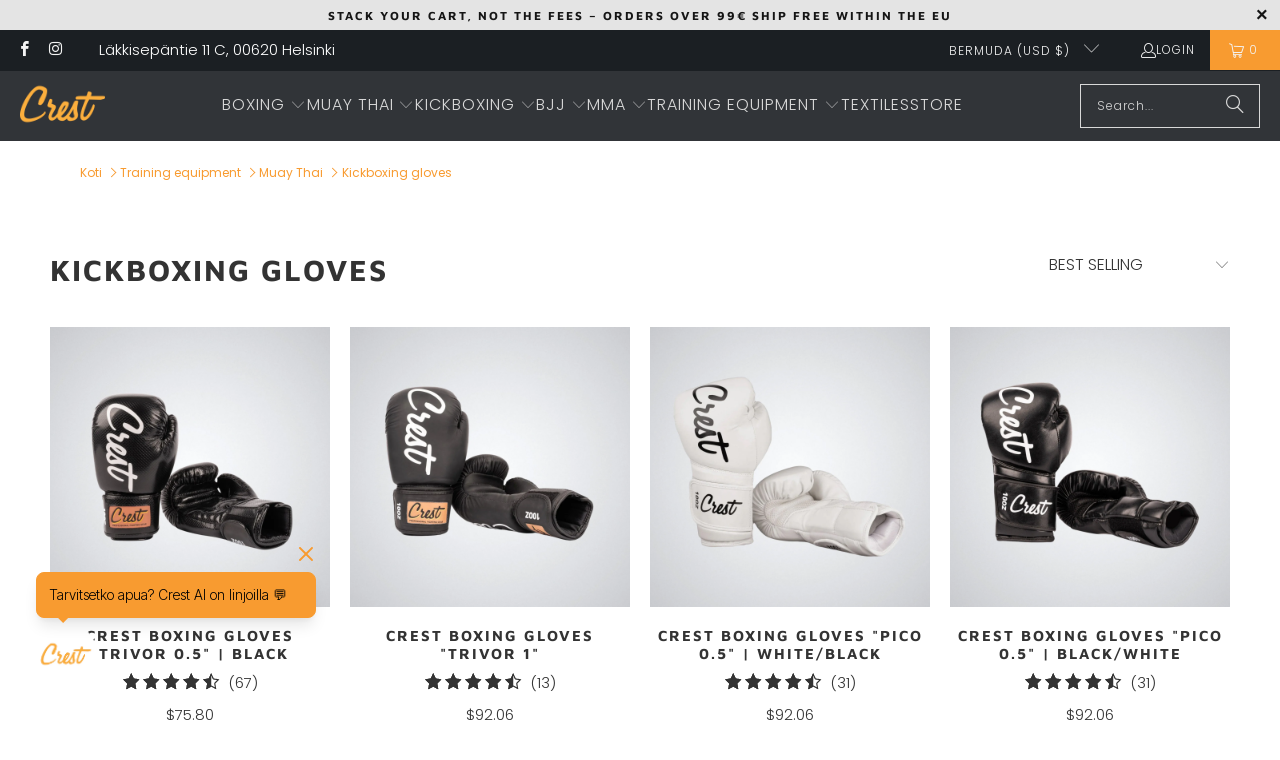

--- FILE ---
content_type: text/html; charset=utf-8
request_url: https://crestpfg.com/en-inter/collections/kickboxing-gloves
body_size: 70116
content:
<!DOCTYPE html>
<html class="no-js no-touch" lang="en">
  <head>

<!-- Google Tag Manager -->
<script>(function(w,d,s,l,i){w[l]=w[l]||[];w[l].push({'gtm.start':
new Date().getTime(),event:'gtm.js'});var f=d.getElementsByTagName(s)[0],
j=d.createElement(s),dl=l!='dataLayer'?'&l='+l:'';j.async=true;j.src=
'https://www.googletagmanager.com/gtm.js?id='+i+dl;f.parentNode.insertBefore(j,f);
})(window,document,'script','dataLayer','GTM-W3DLRC');</script>
<!-- End Google Tag Manager -->

    <!-- Embed the chatbot code either within the <head> tag or directly inside the <body> tag -->
    <div id="chatbot-widget" data-chatbot-id="4d47471d-51cc-4693-ab6e-8a20009b2878"></div>
    <link href="https://booosted.com/widget/main.css" rel="stylesheet" />
    <script type="module" src="https://booosted.com/widget/main.js"></script>

  <script>
    window.Store = window.Store || {};
    window.Store.id = 53588132014;
  </script>
    <meta charset="utf-8">
    <meta http-equiv="cleartype" content="on">
    <meta name="robots" content="index,follow">

    <!-- Mobile Specific Metas -->
    <meta name="HandheldFriendly" content="True">
    <meta name="MobileOptimized" content="320">
    <meta name="viewport" content="width=device-width,initial-scale=1">
    <meta name="theme-color" content="#ffffff">

    
    <title>
      Kickboxing gloves - Crest - PFG
    </title>

    

    <link rel="preconnect" href="https://fonts.shopifycdn.com" />
    <link rel="preconnect" href="https://cdn.shopify.com" />
    <link rel="preconnect" href="https://cdn.shopifycloud.com" />

    <link rel="dns-prefetch" href="https://v.shopify.com" />
    <link rel="dns-prefetch" href="https://www.youtube.com" />
    <link rel="dns-prefetch" href="https://vimeo.com" />

    <link href="//crestpfg.com/cdn/shop/t/22/assets/jquery.min.js?v=147293088974801289311747634318" as="script" rel="preload">

    <!-- Stylesheet for Fancybox library -->
    <link rel="stylesheet" href="//crestpfg.com/cdn/shop/t/22/assets/fancybox.css?v=19278034316635137701747634314" type="text/css" media="all" defer>

    <!-- Stylesheets for Turbo -->
    <link href="//crestpfg.com/cdn/shop/t/22/assets/styles.css?v=99451497881335507691767617269" rel="stylesheet" type="text/css" media="all" />

    <!-- Icons -->
    
      <link rel="shortcut icon" type="image/x-icon" href="//crestpfg.com/cdn/shop/files/c_orange_180x180.png?v=1614699987">
      <link rel="apple-touch-icon" href="//crestpfg.com/cdn/shop/files/c_orange_180x180.png?v=1614699987"/>
      <link rel="apple-touch-icon" sizes="57x57" href="//crestpfg.com/cdn/shop/files/c_orange_57x57.png?v=1614699987"/>
      <link rel="apple-touch-icon" sizes="60x60" href="//crestpfg.com/cdn/shop/files/c_orange_60x60.png?v=1614699987"/>
      <link rel="apple-touch-icon" sizes="72x72" href="//crestpfg.com/cdn/shop/files/c_orange_72x72.png?v=1614699987"/>
      <link rel="apple-touch-icon" sizes="76x76" href="//crestpfg.com/cdn/shop/files/c_orange_76x76.png?v=1614699987"/>
      <link rel="apple-touch-icon" sizes="114x114" href="//crestpfg.com/cdn/shop/files/c_orange_114x114.png?v=1614699987"/>
      <link rel="apple-touch-icon" sizes="180x180" href="//crestpfg.com/cdn/shop/files/c_orange_180x180.png?v=1614699987"/>
      <link rel="apple-touch-icon" sizes="228x228" href="//crestpfg.com/cdn/shop/files/c_orange_228x228.png?v=1614699987"/>
    
    <link rel="canonical" href="https://crestpfg.com/en-inter/collections/kickboxing-gloves"/>

    

    

    
      <script src="//crestpfg.com/cdn/shop/t/22/assets/currencies.js?v=1648699478663843391747634313" defer></script>
    

    
    <script>
      window.PXUTheme = window.PXUTheme || {};
      window.PXUTheme.version = '9.2.0';
      window.PXUTheme.name = 'Turbo';
    </script>
    


    
<template id="price-ui"><span class="price " data-price></span><span class="compare-at-price" data-compare-at-price></span><span class="unit-pricing" data-unit-pricing></span></template>
    <template id="price-ui-badge"><div class="price-ui-badge__sticker price-ui-badge__sticker--">
    <span class="price-ui-badge__sticker-text" data-badge></span>
  </div></template>
    
    <template id="price-ui__price"><span class="money" data-price></span></template>
    <template id="price-ui__price-range"><span class="price-min" data-price-min><span class="money" data-price></span></span> - <span class="price-max" data-price-max><span class="money" data-price></span></span></template>
    <template id="price-ui__unit-pricing"><span class="unit-quantity" data-unit-quantity></span> | <span class="unit-price" data-unit-price><span class="money" data-price></span></span> / <span class="unit-measurement" data-unit-measurement></span></template>
    <template id="price-ui-badge__percent-savings-range">Save up to <span data-price-percent></span>%</template>
    <template id="price-ui-badge__percent-savings">Save <span data-price-percent></span>%</template>
    <template id="price-ui-badge__price-savings-range">Save up to <span class="money" data-price></span></template>
    <template id="price-ui-badge__price-savings">Save <span class="money" data-price></span></template>
    <template id="price-ui-badge__on-sale">Sale</template>
    <template id="price-ui-badge__sold-out">Sold out</template>
    <template id="price-ui-badge__in-stock">In stock</template>
    


    <script>
      
window.PXUTheme = window.PXUTheme || {};


window.PXUTheme.theme_settings = {};
window.PXUTheme.currency = {};
window.PXUTheme.routes = window.PXUTheme.routes || {};


window.PXUTheme.theme_settings.display_tos_checkbox = false;
window.PXUTheme.theme_settings.go_to_checkout = false;
window.PXUTheme.theme_settings.cart_action = "redirect_cart";
window.PXUTheme.theme_settings.cart_shipping_calculator = false;


window.PXUTheme.theme_settings.collection_swatches = false;
window.PXUTheme.theme_settings.collection_secondary_image = false;


window.PXUTheme.currency.show_multiple_currencies = false;
window.PXUTheme.currency.shop_currency = "EUR";
window.PXUTheme.currency.default_currency = "EUR";
window.PXUTheme.currency.display_format = "money_format";
window.PXUTheme.currency.money_format = "${{amount}}";
window.PXUTheme.currency.money_format_no_currency = "${{amount}}";
window.PXUTheme.currency.money_format_currency = "${{amount}} USD";
window.PXUTheme.currency.native_multi_currency = true;
window.PXUTheme.currency.iso_code = "USD";
window.PXUTheme.currency.symbol = "$";


window.PXUTheme.theme_settings.display_inventory_left = false;
window.PXUTheme.theme_settings.inventory_threshold = 10;
window.PXUTheme.theme_settings.limit_quantity = true;


window.PXUTheme.theme_settings.menu_position = "inline";


window.PXUTheme.theme_settings.newsletter_popup = false;
window.PXUTheme.theme_settings.newsletter_popup_days = "7";
window.PXUTheme.theme_settings.newsletter_popup_mobile = true;
window.PXUTheme.theme_settings.newsletter_popup_seconds = 8;


window.PXUTheme.theme_settings.pagination_type = "load_more";


window.PXUTheme.theme_settings.enable_shopify_collection_badges = true;
window.PXUTheme.theme_settings.quick_shop_thumbnail_position = "bottom-thumbnails";
window.PXUTheme.theme_settings.product_form_style = "radio";
window.PXUTheme.theme_settings.sale_banner_enabled = true;
window.PXUTheme.theme_settings.display_savings = true;
window.PXUTheme.theme_settings.display_sold_out_price = true;
window.PXUTheme.theme_settings.free_text = "Free";
window.PXUTheme.theme_settings.video_looping = false;
window.PXUTheme.theme_settings.quick_shop_style = "popup";
window.PXUTheme.theme_settings.hover_enabled = false;


window.PXUTheme.routes.cart_url = "/en-inter/cart";
window.PXUTheme.routes.cart_update_url = "/en-inter/cart/update";
window.PXUTheme.routes.root_url = "/en-inter";
window.PXUTheme.routes.search_url = "/en-inter/search";
window.PXUTheme.routes.all_products_collection_url = "/en-inter/collections/all";
window.PXUTheme.routes.product_recommendations_url = "/en-inter/recommendations/products";
window.PXUTheme.routes.predictive_search_url = "/en-inter/search/suggest";


window.PXUTheme.theme_settings.image_loading_style = "appear";


window.PXUTheme.theme_settings.enable_autocomplete = false;


window.PXUTheme.theme_settings.page_dots_enabled = false;
window.PXUTheme.theme_settings.slideshow_arrow_size = "light";


window.PXUTheme.theme_settings.quick_shop_enabled = true;


window.PXUTheme.translation = {};


window.PXUTheme.translation.agree_to_terms_warning = "You must agree with the terms and conditions to checkout.";
window.PXUTheme.translation.one_item_left = "item left";
window.PXUTheme.translation.items_left_text = "items left";
window.PXUTheme.translation.cart_savings_text = "Total Savings";
window.PXUTheme.translation.cart_discount_text = "Discount";
window.PXUTheme.translation.cart_subtotal_text = "Subtotal";
window.PXUTheme.translation.cart_remove_text = "Remove";
window.PXUTheme.translation.cart_free_text = "Free";


window.PXUTheme.translation.newsletter_success_text = "Thank you for joining our mailing list!";


window.PXUTheme.translation.notify_email = "Enter your email address...";
window.PXUTheme.translation.notify_email_value = "Translation missing: en.contact.fields.email";
window.PXUTheme.translation.notify_email_send = "Send";
window.PXUTheme.translation.notify_message_first = "Please notify me when ";
window.PXUTheme.translation.notify_message_last = " becomes available - ";
window.PXUTheme.translation.notify_success_text = "Thanks! We will notify you when this product becomes available!";


window.PXUTheme.translation.add_to_cart = "Add to Cart";
window.PXUTheme.translation.coming_soon_text = "Coming Soon";
window.PXUTheme.translation.sold_out_text = "Sold Out";
window.PXUTheme.translation.sale_text = "Sale";
window.PXUTheme.translation.savings_text = "You Save";
window.PXUTheme.translation.from_text = "from";
window.PXUTheme.translation.new_text = "New";
window.PXUTheme.translation.pre_order_text = "Pre-Order";
window.PXUTheme.translation.unavailable_text = "Unavailable";


window.PXUTheme.translation.all_results = "View all results";
window.PXUTheme.translation.no_results = "Sorry, no results!";


window.PXUTheme.media_queries = {};
window.PXUTheme.media_queries.small = window.matchMedia( "(max-width: 480px)" );
window.PXUTheme.media_queries.medium = window.matchMedia( "(max-width: 798px)" );
window.PXUTheme.media_queries.large = window.matchMedia( "(min-width: 799px)" );
window.PXUTheme.media_queries.larger = window.matchMedia( "(min-width: 960px)" );
window.PXUTheme.media_queries.xlarge = window.matchMedia( "(min-width: 1200px)" );
window.PXUTheme.media_queries.ie10 = window.matchMedia( "all and (-ms-high-contrast: none), (-ms-high-contrast: active)" );
window.PXUTheme.media_queries.tablet = window.matchMedia( "only screen and (min-width: 799px) and (max-width: 1024px)" );
window.PXUTheme.media_queries.mobile_and_tablet = window.matchMedia( "(max-width: 1024px)" );
    </script>

    

    

    <script>
      
    </script>

    <script>window.performance && window.performance.mark && window.performance.mark('shopify.content_for_header.start');</script><meta name="google-site-verification" content="TsBJrDUYj6r5ZYTSEkMVNissDvwQxRB4L2t4JhDU2HU">
<meta name="google-site-verification" content="TsBJrDUYj6r5ZYTSEkMVNissDvwQxRB4L2t4JhDU2HU">
<meta name="facebook-domain-verification" content="57jcc5zuo68ufcs3ekoammt7yhddvw">
<meta id="shopify-digital-wallet" name="shopify-digital-wallet" content="/53588132014/digital_wallets/dialog">
<meta name="shopify-checkout-api-token" content="34f6789cadd84b8379fbc4b51859ab78">
<link rel="alternate" type="application/atom+xml" title="Feed" href="/en-inter/collections/kickboxing-gloves.atom" />
<link rel="alternate" hreflang="x-default" href="https://crestpfg.com/collections/kickboxing-gloves">
<link rel="alternate" hreflang="fi" href="https://crestpfg.com/collections/kickboxing-gloves">
<link rel="alternate" hreflang="en" href="https://crestpfg.com/en/collections/kickboxing-gloves">
<link rel="alternate" hreflang="en-EE" href="https://crestpfg.com/en-ee/collections/kickboxing-gloves">
<link rel="alternate" hreflang="en-AC" href="https://crestpfg.com/en-inter/collections/kickboxing-gloves">
<link rel="alternate" hreflang="en-AD" href="https://crestpfg.com/en-inter/collections/kickboxing-gloves">
<link rel="alternate" hreflang="en-AE" href="https://crestpfg.com/en-inter/collections/kickboxing-gloves">
<link rel="alternate" hreflang="en-AF" href="https://crestpfg.com/en-inter/collections/kickboxing-gloves">
<link rel="alternate" hreflang="en-AG" href="https://crestpfg.com/en-inter/collections/kickboxing-gloves">
<link rel="alternate" hreflang="en-AI" href="https://crestpfg.com/en-inter/collections/kickboxing-gloves">
<link rel="alternate" hreflang="en-AL" href="https://crestpfg.com/en-inter/collections/kickboxing-gloves">
<link rel="alternate" hreflang="en-AM" href="https://crestpfg.com/en-inter/collections/kickboxing-gloves">
<link rel="alternate" hreflang="en-AO" href="https://crestpfg.com/en-inter/collections/kickboxing-gloves">
<link rel="alternate" hreflang="en-AR" href="https://crestpfg.com/en-inter/collections/kickboxing-gloves">
<link rel="alternate" hreflang="en-AT" href="https://crestpfg.com/en-inter/collections/kickboxing-gloves">
<link rel="alternate" hreflang="en-AU" href="https://crestpfg.com/en-inter/collections/kickboxing-gloves">
<link rel="alternate" hreflang="en-AW" href="https://crestpfg.com/en-inter/collections/kickboxing-gloves">
<link rel="alternate" hreflang="en-AX" href="https://crestpfg.com/en-inter/collections/kickboxing-gloves">
<link rel="alternate" hreflang="en-AZ" href="https://crestpfg.com/en-inter/collections/kickboxing-gloves">
<link rel="alternate" hreflang="en-BA" href="https://crestpfg.com/en-inter/collections/kickboxing-gloves">
<link rel="alternate" hreflang="en-BB" href="https://crestpfg.com/en-inter/collections/kickboxing-gloves">
<link rel="alternate" hreflang="en-BD" href="https://crestpfg.com/en-inter/collections/kickboxing-gloves">
<link rel="alternate" hreflang="en-BE" href="https://crestpfg.com/en-inter/collections/kickboxing-gloves">
<link rel="alternate" hreflang="en-BF" href="https://crestpfg.com/en-inter/collections/kickboxing-gloves">
<link rel="alternate" hreflang="en-BG" href="https://crestpfg.com/en-inter/collections/kickboxing-gloves">
<link rel="alternate" hreflang="en-BH" href="https://crestpfg.com/en-inter/collections/kickboxing-gloves">
<link rel="alternate" hreflang="en-BI" href="https://crestpfg.com/en-inter/collections/kickboxing-gloves">
<link rel="alternate" hreflang="en-BJ" href="https://crestpfg.com/en-inter/collections/kickboxing-gloves">
<link rel="alternate" hreflang="en-BL" href="https://crestpfg.com/en-inter/collections/kickboxing-gloves">
<link rel="alternate" hreflang="en-BM" href="https://crestpfg.com/en-inter/collections/kickboxing-gloves">
<link rel="alternate" hreflang="en-BN" href="https://crestpfg.com/en-inter/collections/kickboxing-gloves">
<link rel="alternate" hreflang="en-BO" href="https://crestpfg.com/en-inter/collections/kickboxing-gloves">
<link rel="alternate" hreflang="en-BQ" href="https://crestpfg.com/en-inter/collections/kickboxing-gloves">
<link rel="alternate" hreflang="en-BR" href="https://crestpfg.com/en-inter/collections/kickboxing-gloves">
<link rel="alternate" hreflang="en-BS" href="https://crestpfg.com/en-inter/collections/kickboxing-gloves">
<link rel="alternate" hreflang="en-BT" href="https://crestpfg.com/en-inter/collections/kickboxing-gloves">
<link rel="alternate" hreflang="en-BW" href="https://crestpfg.com/en-inter/collections/kickboxing-gloves">
<link rel="alternate" hreflang="en-BY" href="https://crestpfg.com/en-inter/collections/kickboxing-gloves">
<link rel="alternate" hreflang="en-BZ" href="https://crestpfg.com/en-inter/collections/kickboxing-gloves">
<link rel="alternate" hreflang="en-CC" href="https://crestpfg.com/en-inter/collections/kickboxing-gloves">
<link rel="alternate" hreflang="en-CD" href="https://crestpfg.com/en-inter/collections/kickboxing-gloves">
<link rel="alternate" hreflang="en-CF" href="https://crestpfg.com/en-inter/collections/kickboxing-gloves">
<link rel="alternate" hreflang="en-CG" href="https://crestpfg.com/en-inter/collections/kickboxing-gloves">
<link rel="alternate" hreflang="en-CH" href="https://crestpfg.com/en-inter/collections/kickboxing-gloves">
<link rel="alternate" hreflang="en-CI" href="https://crestpfg.com/en-inter/collections/kickboxing-gloves">
<link rel="alternate" hreflang="en-CK" href="https://crestpfg.com/en-inter/collections/kickboxing-gloves">
<link rel="alternate" hreflang="en-CL" href="https://crestpfg.com/en-inter/collections/kickboxing-gloves">
<link rel="alternate" hreflang="en-CM" href="https://crestpfg.com/en-inter/collections/kickboxing-gloves">
<link rel="alternate" hreflang="en-CN" href="https://crestpfg.com/en-inter/collections/kickboxing-gloves">
<link rel="alternate" hreflang="en-CO" href="https://crestpfg.com/en-inter/collections/kickboxing-gloves">
<link rel="alternate" hreflang="en-CR" href="https://crestpfg.com/en-inter/collections/kickboxing-gloves">
<link rel="alternate" hreflang="en-CV" href="https://crestpfg.com/en-inter/collections/kickboxing-gloves">
<link rel="alternate" hreflang="en-CW" href="https://crestpfg.com/en-inter/collections/kickboxing-gloves">
<link rel="alternate" hreflang="en-CX" href="https://crestpfg.com/en-inter/collections/kickboxing-gloves">
<link rel="alternate" hreflang="en-CY" href="https://crestpfg.com/en-inter/collections/kickboxing-gloves">
<link rel="alternate" hreflang="en-CZ" href="https://crestpfg.com/en-inter/collections/kickboxing-gloves">
<link rel="alternate" hreflang="en-DE" href="https://crestpfg.com/en-inter/collections/kickboxing-gloves">
<link rel="alternate" hreflang="en-DJ" href="https://crestpfg.com/en-inter/collections/kickboxing-gloves">
<link rel="alternate" hreflang="en-DK" href="https://crestpfg.com/en-inter/collections/kickboxing-gloves">
<link rel="alternate" hreflang="en-DM" href="https://crestpfg.com/en-inter/collections/kickboxing-gloves">
<link rel="alternate" hreflang="en-DO" href="https://crestpfg.com/en-inter/collections/kickboxing-gloves">
<link rel="alternate" hreflang="en-DZ" href="https://crestpfg.com/en-inter/collections/kickboxing-gloves">
<link rel="alternate" hreflang="en-EC" href="https://crestpfg.com/en-inter/collections/kickboxing-gloves">
<link rel="alternate" hreflang="en-EG" href="https://crestpfg.com/en-inter/collections/kickboxing-gloves">
<link rel="alternate" hreflang="en-EH" href="https://crestpfg.com/en-inter/collections/kickboxing-gloves">
<link rel="alternate" hreflang="en-ER" href="https://crestpfg.com/en-inter/collections/kickboxing-gloves">
<link rel="alternate" hreflang="en-ES" href="https://crestpfg.com/en-inter/collections/kickboxing-gloves">
<link rel="alternate" hreflang="en-ET" href="https://crestpfg.com/en-inter/collections/kickboxing-gloves">
<link rel="alternate" hreflang="en-FJ" href="https://crestpfg.com/en-inter/collections/kickboxing-gloves">
<link rel="alternate" hreflang="en-FK" href="https://crestpfg.com/en-inter/collections/kickboxing-gloves">
<link rel="alternate" hreflang="en-FO" href="https://crestpfg.com/en-inter/collections/kickboxing-gloves">
<link rel="alternate" hreflang="en-FR" href="https://crestpfg.com/en-inter/collections/kickboxing-gloves">
<link rel="alternate" hreflang="en-GA" href="https://crestpfg.com/en-inter/collections/kickboxing-gloves">
<link rel="alternate" hreflang="en-GD" href="https://crestpfg.com/en-inter/collections/kickboxing-gloves">
<link rel="alternate" hreflang="en-GE" href="https://crestpfg.com/en-inter/collections/kickboxing-gloves">
<link rel="alternate" hreflang="en-GF" href="https://crestpfg.com/en-inter/collections/kickboxing-gloves">
<link rel="alternate" hreflang="en-GG" href="https://crestpfg.com/en-inter/collections/kickboxing-gloves">
<link rel="alternate" hreflang="en-GH" href="https://crestpfg.com/en-inter/collections/kickboxing-gloves">
<link rel="alternate" hreflang="en-GI" href="https://crestpfg.com/en-inter/collections/kickboxing-gloves">
<link rel="alternate" hreflang="en-GL" href="https://crestpfg.com/en-inter/collections/kickboxing-gloves">
<link rel="alternate" hreflang="en-GM" href="https://crestpfg.com/en-inter/collections/kickboxing-gloves">
<link rel="alternate" hreflang="en-GN" href="https://crestpfg.com/en-inter/collections/kickboxing-gloves">
<link rel="alternate" hreflang="en-GP" href="https://crestpfg.com/en-inter/collections/kickboxing-gloves">
<link rel="alternate" hreflang="en-GQ" href="https://crestpfg.com/en-inter/collections/kickboxing-gloves">
<link rel="alternate" hreflang="en-GR" href="https://crestpfg.com/en-inter/collections/kickboxing-gloves">
<link rel="alternate" hreflang="en-GS" href="https://crestpfg.com/en-inter/collections/kickboxing-gloves">
<link rel="alternate" hreflang="en-GT" href="https://crestpfg.com/en-inter/collections/kickboxing-gloves">
<link rel="alternate" hreflang="en-GW" href="https://crestpfg.com/en-inter/collections/kickboxing-gloves">
<link rel="alternate" hreflang="en-GY" href="https://crestpfg.com/en-inter/collections/kickboxing-gloves">
<link rel="alternate" hreflang="en-HK" href="https://crestpfg.com/en-inter/collections/kickboxing-gloves">
<link rel="alternate" hreflang="en-HN" href="https://crestpfg.com/en-inter/collections/kickboxing-gloves">
<link rel="alternate" hreflang="en-HR" href="https://crestpfg.com/en-inter/collections/kickboxing-gloves">
<link rel="alternate" hreflang="en-HT" href="https://crestpfg.com/en-inter/collections/kickboxing-gloves">
<link rel="alternate" hreflang="en-HU" href="https://crestpfg.com/en-inter/collections/kickboxing-gloves">
<link rel="alternate" hreflang="en-ID" href="https://crestpfg.com/en-inter/collections/kickboxing-gloves">
<link rel="alternate" hreflang="en-IE" href="https://crestpfg.com/en-inter/collections/kickboxing-gloves">
<link rel="alternate" hreflang="en-IL" href="https://crestpfg.com/en-inter/collections/kickboxing-gloves">
<link rel="alternate" hreflang="en-IM" href="https://crestpfg.com/en-inter/collections/kickboxing-gloves">
<link rel="alternate" hreflang="en-IN" href="https://crestpfg.com/en-inter/collections/kickboxing-gloves">
<link rel="alternate" hreflang="en-IO" href="https://crestpfg.com/en-inter/collections/kickboxing-gloves">
<link rel="alternate" hreflang="en-IQ" href="https://crestpfg.com/en-inter/collections/kickboxing-gloves">
<link rel="alternate" hreflang="en-IS" href="https://crestpfg.com/en-inter/collections/kickboxing-gloves">
<link rel="alternate" hreflang="en-IT" href="https://crestpfg.com/en-inter/collections/kickboxing-gloves">
<link rel="alternate" hreflang="en-JE" href="https://crestpfg.com/en-inter/collections/kickboxing-gloves">
<link rel="alternate" hreflang="en-JM" href="https://crestpfg.com/en-inter/collections/kickboxing-gloves">
<link rel="alternate" hreflang="en-JO" href="https://crestpfg.com/en-inter/collections/kickboxing-gloves">
<link rel="alternate" hreflang="en-JP" href="https://crestpfg.com/en-inter/collections/kickboxing-gloves">
<link rel="alternate" hreflang="en-KE" href="https://crestpfg.com/en-inter/collections/kickboxing-gloves">
<link rel="alternate" hreflang="en-KG" href="https://crestpfg.com/en-inter/collections/kickboxing-gloves">
<link rel="alternate" hreflang="en-KH" href="https://crestpfg.com/en-inter/collections/kickboxing-gloves">
<link rel="alternate" hreflang="en-KI" href="https://crestpfg.com/en-inter/collections/kickboxing-gloves">
<link rel="alternate" hreflang="en-KM" href="https://crestpfg.com/en-inter/collections/kickboxing-gloves">
<link rel="alternate" hreflang="en-KN" href="https://crestpfg.com/en-inter/collections/kickboxing-gloves">
<link rel="alternate" hreflang="en-KR" href="https://crestpfg.com/en-inter/collections/kickboxing-gloves">
<link rel="alternate" hreflang="en-KW" href="https://crestpfg.com/en-inter/collections/kickboxing-gloves">
<link rel="alternate" hreflang="en-KY" href="https://crestpfg.com/en-inter/collections/kickboxing-gloves">
<link rel="alternate" hreflang="en-KZ" href="https://crestpfg.com/en-inter/collections/kickboxing-gloves">
<link rel="alternate" hreflang="en-LA" href="https://crestpfg.com/en-inter/collections/kickboxing-gloves">
<link rel="alternate" hreflang="en-LB" href="https://crestpfg.com/en-inter/collections/kickboxing-gloves">
<link rel="alternate" hreflang="en-LC" href="https://crestpfg.com/en-inter/collections/kickboxing-gloves">
<link rel="alternate" hreflang="en-LI" href="https://crestpfg.com/en-inter/collections/kickboxing-gloves">
<link rel="alternate" hreflang="en-LK" href="https://crestpfg.com/en-inter/collections/kickboxing-gloves">
<link rel="alternate" hreflang="en-LR" href="https://crestpfg.com/en-inter/collections/kickboxing-gloves">
<link rel="alternate" hreflang="en-LS" href="https://crestpfg.com/en-inter/collections/kickboxing-gloves">
<link rel="alternate" hreflang="en-LT" href="https://crestpfg.com/en-inter/collections/kickboxing-gloves">
<link rel="alternate" hreflang="en-LU" href="https://crestpfg.com/en-inter/collections/kickboxing-gloves">
<link rel="alternate" hreflang="en-LV" href="https://crestpfg.com/en-inter/collections/kickboxing-gloves">
<link rel="alternate" hreflang="en-LY" href="https://crestpfg.com/en-inter/collections/kickboxing-gloves">
<link rel="alternate" hreflang="en-MA" href="https://crestpfg.com/en-inter/collections/kickboxing-gloves">
<link rel="alternate" hreflang="en-MC" href="https://crestpfg.com/en-inter/collections/kickboxing-gloves">
<link rel="alternate" hreflang="en-MD" href="https://crestpfg.com/en-inter/collections/kickboxing-gloves">
<link rel="alternate" hreflang="en-ME" href="https://crestpfg.com/en-inter/collections/kickboxing-gloves">
<link rel="alternate" hreflang="en-MF" href="https://crestpfg.com/en-inter/collections/kickboxing-gloves">
<link rel="alternate" hreflang="en-MG" href="https://crestpfg.com/en-inter/collections/kickboxing-gloves">
<link rel="alternate" hreflang="en-MK" href="https://crestpfg.com/en-inter/collections/kickboxing-gloves">
<link rel="alternate" hreflang="en-ML" href="https://crestpfg.com/en-inter/collections/kickboxing-gloves">
<link rel="alternate" hreflang="en-MM" href="https://crestpfg.com/en-inter/collections/kickboxing-gloves">
<link rel="alternate" hreflang="en-MN" href="https://crestpfg.com/en-inter/collections/kickboxing-gloves">
<link rel="alternate" hreflang="en-MO" href="https://crestpfg.com/en-inter/collections/kickboxing-gloves">
<link rel="alternate" hreflang="en-MQ" href="https://crestpfg.com/en-inter/collections/kickboxing-gloves">
<link rel="alternate" hreflang="en-MR" href="https://crestpfg.com/en-inter/collections/kickboxing-gloves">
<link rel="alternate" hreflang="en-MS" href="https://crestpfg.com/en-inter/collections/kickboxing-gloves">
<link rel="alternate" hreflang="en-MT" href="https://crestpfg.com/en-inter/collections/kickboxing-gloves">
<link rel="alternate" hreflang="en-MU" href="https://crestpfg.com/en-inter/collections/kickboxing-gloves">
<link rel="alternate" hreflang="en-MV" href="https://crestpfg.com/en-inter/collections/kickboxing-gloves">
<link rel="alternate" hreflang="en-MW" href="https://crestpfg.com/en-inter/collections/kickboxing-gloves">
<link rel="alternate" hreflang="en-MX" href="https://crestpfg.com/en-inter/collections/kickboxing-gloves">
<link rel="alternate" hreflang="en-MY" href="https://crestpfg.com/en-inter/collections/kickboxing-gloves">
<link rel="alternate" hreflang="en-MZ" href="https://crestpfg.com/en-inter/collections/kickboxing-gloves">
<link rel="alternate" hreflang="en-NA" href="https://crestpfg.com/en-inter/collections/kickboxing-gloves">
<link rel="alternate" hreflang="en-NC" href="https://crestpfg.com/en-inter/collections/kickboxing-gloves">
<link rel="alternate" hreflang="en-NE" href="https://crestpfg.com/en-inter/collections/kickboxing-gloves">
<link rel="alternate" hreflang="en-NF" href="https://crestpfg.com/en-inter/collections/kickboxing-gloves">
<link rel="alternate" hreflang="en-NG" href="https://crestpfg.com/en-inter/collections/kickboxing-gloves">
<link rel="alternate" hreflang="en-NI" href="https://crestpfg.com/en-inter/collections/kickboxing-gloves">
<link rel="alternate" hreflang="en-NL" href="https://crestpfg.com/en-inter/collections/kickboxing-gloves">
<link rel="alternate" hreflang="en-NO" href="https://crestpfg.com/en-inter/collections/kickboxing-gloves">
<link rel="alternate" hreflang="en-NP" href="https://crestpfg.com/en-inter/collections/kickboxing-gloves">
<link rel="alternate" hreflang="en-NR" href="https://crestpfg.com/en-inter/collections/kickboxing-gloves">
<link rel="alternate" hreflang="en-NU" href="https://crestpfg.com/en-inter/collections/kickboxing-gloves">
<link rel="alternate" hreflang="en-NZ" href="https://crestpfg.com/en-inter/collections/kickboxing-gloves">
<link rel="alternate" hreflang="en-OM" href="https://crestpfg.com/en-inter/collections/kickboxing-gloves">
<link rel="alternate" hreflang="en-PA" href="https://crestpfg.com/en-inter/collections/kickboxing-gloves">
<link rel="alternate" hreflang="en-PE" href="https://crestpfg.com/en-inter/collections/kickboxing-gloves">
<link rel="alternate" hreflang="en-PF" href="https://crestpfg.com/en-inter/collections/kickboxing-gloves">
<link rel="alternate" hreflang="en-PG" href="https://crestpfg.com/en-inter/collections/kickboxing-gloves">
<link rel="alternate" hreflang="en-PH" href="https://crestpfg.com/en-inter/collections/kickboxing-gloves">
<link rel="alternate" hreflang="en-PK" href="https://crestpfg.com/en-inter/collections/kickboxing-gloves">
<link rel="alternate" hreflang="en-PL" href="https://crestpfg.com/en-inter/collections/kickboxing-gloves">
<link rel="alternate" hreflang="en-PM" href="https://crestpfg.com/en-inter/collections/kickboxing-gloves">
<link rel="alternate" hreflang="en-PN" href="https://crestpfg.com/en-inter/collections/kickboxing-gloves">
<link rel="alternate" hreflang="en-PS" href="https://crestpfg.com/en-inter/collections/kickboxing-gloves">
<link rel="alternate" hreflang="en-PT" href="https://crestpfg.com/en-inter/collections/kickboxing-gloves">
<link rel="alternate" hreflang="en-PY" href="https://crestpfg.com/en-inter/collections/kickboxing-gloves">
<link rel="alternate" hreflang="en-QA" href="https://crestpfg.com/en-inter/collections/kickboxing-gloves">
<link rel="alternate" hreflang="en-RE" href="https://crestpfg.com/en-inter/collections/kickboxing-gloves">
<link rel="alternate" hreflang="en-RO" href="https://crestpfg.com/en-inter/collections/kickboxing-gloves">
<link rel="alternate" hreflang="en-RS" href="https://crestpfg.com/en-inter/collections/kickboxing-gloves">
<link rel="alternate" hreflang="en-RU" href="https://crestpfg.com/en-inter/collections/kickboxing-gloves">
<link rel="alternate" hreflang="en-RW" href="https://crestpfg.com/en-inter/collections/kickboxing-gloves">
<link rel="alternate" hreflang="en-SA" href="https://crestpfg.com/en-inter/collections/kickboxing-gloves">
<link rel="alternate" hreflang="en-SB" href="https://crestpfg.com/en-inter/collections/kickboxing-gloves">
<link rel="alternate" hreflang="en-SC" href="https://crestpfg.com/en-inter/collections/kickboxing-gloves">
<link rel="alternate" hreflang="en-SD" href="https://crestpfg.com/en-inter/collections/kickboxing-gloves">
<link rel="alternate" hreflang="en-SG" href="https://crestpfg.com/en-inter/collections/kickboxing-gloves">
<link rel="alternate" hreflang="en-SH" href="https://crestpfg.com/en-inter/collections/kickboxing-gloves">
<link rel="alternate" hreflang="en-SI" href="https://crestpfg.com/en-inter/collections/kickboxing-gloves">
<link rel="alternate" hreflang="en-SJ" href="https://crestpfg.com/en-inter/collections/kickboxing-gloves">
<link rel="alternate" hreflang="en-SK" href="https://crestpfg.com/en-inter/collections/kickboxing-gloves">
<link rel="alternate" hreflang="en-SL" href="https://crestpfg.com/en-inter/collections/kickboxing-gloves">
<link rel="alternate" hreflang="en-SM" href="https://crestpfg.com/en-inter/collections/kickboxing-gloves">
<link rel="alternate" hreflang="en-SN" href="https://crestpfg.com/en-inter/collections/kickboxing-gloves">
<link rel="alternate" hreflang="en-SO" href="https://crestpfg.com/en-inter/collections/kickboxing-gloves">
<link rel="alternate" hreflang="en-SR" href="https://crestpfg.com/en-inter/collections/kickboxing-gloves">
<link rel="alternate" hreflang="en-SS" href="https://crestpfg.com/en-inter/collections/kickboxing-gloves">
<link rel="alternate" hreflang="en-ST" href="https://crestpfg.com/en-inter/collections/kickboxing-gloves">
<link rel="alternate" hreflang="en-SV" href="https://crestpfg.com/en-inter/collections/kickboxing-gloves">
<link rel="alternate" hreflang="en-SX" href="https://crestpfg.com/en-inter/collections/kickboxing-gloves">
<link rel="alternate" hreflang="en-SZ" href="https://crestpfg.com/en-inter/collections/kickboxing-gloves">
<link rel="alternate" hreflang="en-TA" href="https://crestpfg.com/en-inter/collections/kickboxing-gloves">
<link rel="alternate" hreflang="en-TC" href="https://crestpfg.com/en-inter/collections/kickboxing-gloves">
<link rel="alternate" hreflang="en-TD" href="https://crestpfg.com/en-inter/collections/kickboxing-gloves">
<link rel="alternate" hreflang="en-TF" href="https://crestpfg.com/en-inter/collections/kickboxing-gloves">
<link rel="alternate" hreflang="en-TG" href="https://crestpfg.com/en-inter/collections/kickboxing-gloves">
<link rel="alternate" hreflang="en-TH" href="https://crestpfg.com/en-inter/collections/kickboxing-gloves">
<link rel="alternate" hreflang="en-TJ" href="https://crestpfg.com/en-inter/collections/kickboxing-gloves">
<link rel="alternate" hreflang="en-TK" href="https://crestpfg.com/en-inter/collections/kickboxing-gloves">
<link rel="alternate" hreflang="en-TL" href="https://crestpfg.com/en-inter/collections/kickboxing-gloves">
<link rel="alternate" hreflang="en-TM" href="https://crestpfg.com/en-inter/collections/kickboxing-gloves">
<link rel="alternate" hreflang="en-TN" href="https://crestpfg.com/en-inter/collections/kickboxing-gloves">
<link rel="alternate" hreflang="en-TO" href="https://crestpfg.com/en-inter/collections/kickboxing-gloves">
<link rel="alternate" hreflang="en-TR" href="https://crestpfg.com/en-inter/collections/kickboxing-gloves">
<link rel="alternate" hreflang="en-TT" href="https://crestpfg.com/en-inter/collections/kickboxing-gloves">
<link rel="alternate" hreflang="en-TV" href="https://crestpfg.com/en-inter/collections/kickboxing-gloves">
<link rel="alternate" hreflang="en-TW" href="https://crestpfg.com/en-inter/collections/kickboxing-gloves">
<link rel="alternate" hreflang="en-TZ" href="https://crestpfg.com/en-inter/collections/kickboxing-gloves">
<link rel="alternate" hreflang="en-UA" href="https://crestpfg.com/en-inter/collections/kickboxing-gloves">
<link rel="alternate" hreflang="en-UG" href="https://crestpfg.com/en-inter/collections/kickboxing-gloves">
<link rel="alternate" hreflang="en-UM" href="https://crestpfg.com/en-inter/collections/kickboxing-gloves">
<link rel="alternate" hreflang="en-UY" href="https://crestpfg.com/en-inter/collections/kickboxing-gloves">
<link rel="alternate" hreflang="en-UZ" href="https://crestpfg.com/en-inter/collections/kickboxing-gloves">
<link rel="alternate" hreflang="en-VA" href="https://crestpfg.com/en-inter/collections/kickboxing-gloves">
<link rel="alternate" hreflang="en-VC" href="https://crestpfg.com/en-inter/collections/kickboxing-gloves">
<link rel="alternate" hreflang="en-VE" href="https://crestpfg.com/en-inter/collections/kickboxing-gloves">
<link rel="alternate" hreflang="en-VG" href="https://crestpfg.com/en-inter/collections/kickboxing-gloves">
<link rel="alternate" hreflang="en-VN" href="https://crestpfg.com/en-inter/collections/kickboxing-gloves">
<link rel="alternate" hreflang="en-VU" href="https://crestpfg.com/en-inter/collections/kickboxing-gloves">
<link rel="alternate" hreflang="en-WF" href="https://crestpfg.com/en-inter/collections/kickboxing-gloves">
<link rel="alternate" hreflang="en-WS" href="https://crestpfg.com/en-inter/collections/kickboxing-gloves">
<link rel="alternate" hreflang="en-XK" href="https://crestpfg.com/en-inter/collections/kickboxing-gloves">
<link rel="alternate" hreflang="en-YE" href="https://crestpfg.com/en-inter/collections/kickboxing-gloves">
<link rel="alternate" hreflang="en-YT" href="https://crestpfg.com/en-inter/collections/kickboxing-gloves">
<link rel="alternate" hreflang="en-ZA" href="https://crestpfg.com/en-inter/collections/kickboxing-gloves">
<link rel="alternate" hreflang="en-ZM" href="https://crestpfg.com/en-inter/collections/kickboxing-gloves">
<link rel="alternate" hreflang="en-ZW" href="https://crestpfg.com/en-inter/collections/kickboxing-gloves">
<link rel="alternate" hreflang="en-SE" href="https://crestpfg.com/en-se/collections/kickboxing-gloves">
<link rel="alternate" hreflang="en-GB" href="https://crestpfg.com/en-gb/collections/kickboxing-gloves">
<link rel="alternate" type="application/json+oembed" href="https://crestpfg.com/en-inter/collections/kickboxing-gloves.oembed">
<script async="async" src="/checkouts/internal/preloads.js?locale=en-BM"></script>
<link rel="preconnect" href="https://shop.app" crossorigin="anonymous">
<script async="async" src="https://shop.app/checkouts/internal/preloads.js?locale=en-BM&shop_id=53588132014" crossorigin="anonymous"></script>
<script id="apple-pay-shop-capabilities" type="application/json">{"shopId":53588132014,"countryCode":"FI","currencyCode":"USD","merchantCapabilities":["supports3DS"],"merchantId":"gid:\/\/shopify\/Shop\/53588132014","merchantName":"Crest - PFG","requiredBillingContactFields":["postalAddress","email","phone"],"requiredShippingContactFields":["postalAddress","email","phone"],"shippingType":"shipping","supportedNetworks":["visa","maestro","masterCard","amex"],"total":{"type":"pending","label":"Crest - PFG","amount":"1.00"},"shopifyPaymentsEnabled":true,"supportsSubscriptions":true}</script>
<script id="shopify-features" type="application/json">{"accessToken":"34f6789cadd84b8379fbc4b51859ab78","betas":["rich-media-storefront-analytics"],"domain":"crestpfg.com","predictiveSearch":true,"shopId":53588132014,"locale":"en"}</script>
<script>var Shopify = Shopify || {};
Shopify.shop = "crest-pfg.myshopify.com";
Shopify.locale = "en";
Shopify.currency = {"active":"USD","rate":"1.1832306"};
Shopify.country = "BM";
Shopify.theme = {"name":"Copy of Turbo-portland OPT. SparkLayer","id":182261481815,"schema_name":"Turbo","schema_version":"9.2.0","theme_store_id":null,"role":"main"};
Shopify.theme.handle = "null";
Shopify.theme.style = {"id":null,"handle":null};
Shopify.cdnHost = "crestpfg.com/cdn";
Shopify.routes = Shopify.routes || {};
Shopify.routes.root = "/en-inter/";</script>
<script type="module">!function(o){(o.Shopify=o.Shopify||{}).modules=!0}(window);</script>
<script>!function(o){function n(){var o=[];function n(){o.push(Array.prototype.slice.apply(arguments))}return n.q=o,n}var t=o.Shopify=o.Shopify||{};t.loadFeatures=n(),t.autoloadFeatures=n()}(window);</script>
<script>
  window.ShopifyPay = window.ShopifyPay || {};
  window.ShopifyPay.apiHost = "shop.app\/pay";
  window.ShopifyPay.redirectState = null;
</script>
<script id="shop-js-analytics" type="application/json">{"pageType":"collection"}</script>
<script defer="defer" async type="module" src="//crestpfg.com/cdn/shopifycloud/shop-js/modules/v2/client.init-shop-cart-sync_C5BV16lS.en.esm.js"></script>
<script defer="defer" async type="module" src="//crestpfg.com/cdn/shopifycloud/shop-js/modules/v2/chunk.common_CygWptCX.esm.js"></script>
<script type="module">
  await import("//crestpfg.com/cdn/shopifycloud/shop-js/modules/v2/client.init-shop-cart-sync_C5BV16lS.en.esm.js");
await import("//crestpfg.com/cdn/shopifycloud/shop-js/modules/v2/chunk.common_CygWptCX.esm.js");

  window.Shopify.SignInWithShop?.initShopCartSync?.({"fedCMEnabled":true,"windoidEnabled":true});

</script>
<script>
  window.Shopify = window.Shopify || {};
  if (!window.Shopify.featureAssets) window.Shopify.featureAssets = {};
  window.Shopify.featureAssets['shop-js'] = {"shop-cart-sync":["modules/v2/client.shop-cart-sync_ZFArdW7E.en.esm.js","modules/v2/chunk.common_CygWptCX.esm.js"],"init-fed-cm":["modules/v2/client.init-fed-cm_CmiC4vf6.en.esm.js","modules/v2/chunk.common_CygWptCX.esm.js"],"shop-button":["modules/v2/client.shop-button_tlx5R9nI.en.esm.js","modules/v2/chunk.common_CygWptCX.esm.js"],"shop-cash-offers":["modules/v2/client.shop-cash-offers_DOA2yAJr.en.esm.js","modules/v2/chunk.common_CygWptCX.esm.js","modules/v2/chunk.modal_D71HUcav.esm.js"],"init-windoid":["modules/v2/client.init-windoid_sURxWdc1.en.esm.js","modules/v2/chunk.common_CygWptCX.esm.js"],"shop-toast-manager":["modules/v2/client.shop-toast-manager_ClPi3nE9.en.esm.js","modules/v2/chunk.common_CygWptCX.esm.js"],"init-shop-email-lookup-coordinator":["modules/v2/client.init-shop-email-lookup-coordinator_B8hsDcYM.en.esm.js","modules/v2/chunk.common_CygWptCX.esm.js"],"init-shop-cart-sync":["modules/v2/client.init-shop-cart-sync_C5BV16lS.en.esm.js","modules/v2/chunk.common_CygWptCX.esm.js"],"avatar":["modules/v2/client.avatar_BTnouDA3.en.esm.js"],"pay-button":["modules/v2/client.pay-button_FdsNuTd3.en.esm.js","modules/v2/chunk.common_CygWptCX.esm.js"],"init-customer-accounts":["modules/v2/client.init-customer-accounts_DxDtT_ad.en.esm.js","modules/v2/client.shop-login-button_C5VAVYt1.en.esm.js","modules/v2/chunk.common_CygWptCX.esm.js","modules/v2/chunk.modal_D71HUcav.esm.js"],"init-shop-for-new-customer-accounts":["modules/v2/client.init-shop-for-new-customer-accounts_ChsxoAhi.en.esm.js","modules/v2/client.shop-login-button_C5VAVYt1.en.esm.js","modules/v2/chunk.common_CygWptCX.esm.js","modules/v2/chunk.modal_D71HUcav.esm.js"],"shop-login-button":["modules/v2/client.shop-login-button_C5VAVYt1.en.esm.js","modules/v2/chunk.common_CygWptCX.esm.js","modules/v2/chunk.modal_D71HUcav.esm.js"],"init-customer-accounts-sign-up":["modules/v2/client.init-customer-accounts-sign-up_CPSyQ0Tj.en.esm.js","modules/v2/client.shop-login-button_C5VAVYt1.en.esm.js","modules/v2/chunk.common_CygWptCX.esm.js","modules/v2/chunk.modal_D71HUcav.esm.js"],"shop-follow-button":["modules/v2/client.shop-follow-button_Cva4Ekp9.en.esm.js","modules/v2/chunk.common_CygWptCX.esm.js","modules/v2/chunk.modal_D71HUcav.esm.js"],"checkout-modal":["modules/v2/client.checkout-modal_BPM8l0SH.en.esm.js","modules/v2/chunk.common_CygWptCX.esm.js","modules/v2/chunk.modal_D71HUcav.esm.js"],"lead-capture":["modules/v2/client.lead-capture_Bi8yE_yS.en.esm.js","modules/v2/chunk.common_CygWptCX.esm.js","modules/v2/chunk.modal_D71HUcav.esm.js"],"shop-login":["modules/v2/client.shop-login_D6lNrXab.en.esm.js","modules/v2/chunk.common_CygWptCX.esm.js","modules/v2/chunk.modal_D71HUcav.esm.js"],"payment-terms":["modules/v2/client.payment-terms_CZxnsJam.en.esm.js","modules/v2/chunk.common_CygWptCX.esm.js","modules/v2/chunk.modal_D71HUcav.esm.js"]};
</script>
<script>(function() {
  var isLoaded = false;
  function asyncLoad() {
    if (isLoaded) return;
    isLoaded = true;
    var urls = ["https:\/\/ufe.helixo.co\/scripts\/sdk.min.js?shop=crest-pfg.myshopify.com","https:\/\/api.fastbundle.co\/scripts\/src.js?shop=crest-pfg.myshopify.com","https:\/\/api.fastbundle.co\/scripts\/script_tag.js?shop=crest-pfg.myshopify.com","https:\/\/cdn.doofinder.com\/shopify\/doofinder-installed.js?shop=crest-pfg.myshopify.com","https:\/\/s3.eu-west-1.amazonaws.com\/production-klarna-il-shopify-osm\/7bec47374bc1cb6b6338dfd4d69e7bffd4f4b70b\/crest-pfg.myshopify.com-1747652501203.js?shop=crest-pfg.myshopify.com","https:\/\/searchanise-ef84.kxcdn.com\/widgets\/shopify\/init.js?a=8I2r7y8j2s\u0026shop=crest-pfg.myshopify.com"];
    for (var i = 0; i < urls.length; i++) {
      var s = document.createElement('script');
      s.type = 'text/javascript';
      s.async = true;
      s.src = urls[i];
      var x = document.getElementsByTagName('script')[0];
      x.parentNode.insertBefore(s, x);
    }
  };
  if(window.attachEvent) {
    window.attachEvent('onload', asyncLoad);
  } else {
    window.addEventListener('load', asyncLoad, false);
  }
})();</script>
<script id="__st">var __st={"a":53588132014,"offset":7200,"reqid":"5b8a4925-e3c3-4abe-a844-5dc08cc09c03-1768647958","pageurl":"crestpfg.com\/en-inter\/collections\/kickboxing-gloves","u":"fff47f377d4a","p":"collection","rtyp":"collection","rid":601223463255};</script>
<script>window.ShopifyPaypalV4VisibilityTracking = true;</script>
<script id="captcha-bootstrap">!function(){'use strict';const t='contact',e='account',n='new_comment',o=[[t,t],['blogs',n],['comments',n],[t,'customer']],c=[[e,'customer_login'],[e,'guest_login'],[e,'recover_customer_password'],[e,'create_customer']],r=t=>t.map((([t,e])=>`form[action*='/${t}']:not([data-nocaptcha='true']) input[name='form_type'][value='${e}']`)).join(','),a=t=>()=>t?[...document.querySelectorAll(t)].map((t=>t.form)):[];function s(){const t=[...o],e=r(t);return a(e)}const i='password',u='form_key',d=['recaptcha-v3-token','g-recaptcha-response','h-captcha-response',i],f=()=>{try{return window.sessionStorage}catch{return}},m='__shopify_v',_=t=>t.elements[u];function p(t,e,n=!1){try{const o=window.sessionStorage,c=JSON.parse(o.getItem(e)),{data:r}=function(t){const{data:e,action:n}=t;return t[m]||n?{data:e,action:n}:{data:t,action:n}}(c);for(const[e,n]of Object.entries(r))t.elements[e]&&(t.elements[e].value=n);n&&o.removeItem(e)}catch(o){console.error('form repopulation failed',{error:o})}}const l='form_type',E='cptcha';function T(t){t.dataset[E]=!0}const w=window,h=w.document,L='Shopify',v='ce_forms',y='captcha';let A=!1;((t,e)=>{const n=(g='f06e6c50-85a8-45c8-87d0-21a2b65856fe',I='https://cdn.shopify.com/shopifycloud/storefront-forms-hcaptcha/ce_storefront_forms_captcha_hcaptcha.v1.5.2.iife.js',D={infoText:'Protected by hCaptcha',privacyText:'Privacy',termsText:'Terms'},(t,e,n)=>{const o=w[L][v],c=o.bindForm;if(c)return c(t,g,e,D).then(n);var r;o.q.push([[t,g,e,D],n]),r=I,A||(h.body.append(Object.assign(h.createElement('script'),{id:'captcha-provider',async:!0,src:r})),A=!0)});var g,I,D;w[L]=w[L]||{},w[L][v]=w[L][v]||{},w[L][v].q=[],w[L][y]=w[L][y]||{},w[L][y].protect=function(t,e){n(t,void 0,e),T(t)},Object.freeze(w[L][y]),function(t,e,n,w,h,L){const[v,y,A,g]=function(t,e,n){const i=e?o:[],u=t?c:[],d=[...i,...u],f=r(d),m=r(i),_=r(d.filter((([t,e])=>n.includes(e))));return[a(f),a(m),a(_),s()]}(w,h,L),I=t=>{const e=t.target;return e instanceof HTMLFormElement?e:e&&e.form},D=t=>v().includes(t);t.addEventListener('submit',(t=>{const e=I(t);if(!e)return;const n=D(e)&&!e.dataset.hcaptchaBound&&!e.dataset.recaptchaBound,o=_(e),c=g().includes(e)&&(!o||!o.value);(n||c)&&t.preventDefault(),c&&!n&&(function(t){try{if(!f())return;!function(t){const e=f();if(!e)return;const n=_(t);if(!n)return;const o=n.value;o&&e.removeItem(o)}(t);const e=Array.from(Array(32),(()=>Math.random().toString(36)[2])).join('');!function(t,e){_(t)||t.append(Object.assign(document.createElement('input'),{type:'hidden',name:u})),t.elements[u].value=e}(t,e),function(t,e){const n=f();if(!n)return;const o=[...t.querySelectorAll(`input[type='${i}']`)].map((({name:t})=>t)),c=[...d,...o],r={};for(const[a,s]of new FormData(t).entries())c.includes(a)||(r[a]=s);n.setItem(e,JSON.stringify({[m]:1,action:t.action,data:r}))}(t,e)}catch(e){console.error('failed to persist form',e)}}(e),e.submit())}));const S=(t,e)=>{t&&!t.dataset[E]&&(n(t,e.some((e=>e===t))),T(t))};for(const o of['focusin','change'])t.addEventListener(o,(t=>{const e=I(t);D(e)&&S(e,y())}));const B=e.get('form_key'),M=e.get(l),P=B&&M;t.addEventListener('DOMContentLoaded',(()=>{const t=y();if(P)for(const e of t)e.elements[l].value===M&&p(e,B);[...new Set([...A(),...v().filter((t=>'true'===t.dataset.shopifyCaptcha))])].forEach((e=>S(e,t)))}))}(h,new URLSearchParams(w.location.search),n,t,e,['guest_login'])})(!0,!0)}();</script>
<script integrity="sha256-4kQ18oKyAcykRKYeNunJcIwy7WH5gtpwJnB7kiuLZ1E=" data-source-attribution="shopify.loadfeatures" defer="defer" src="//crestpfg.com/cdn/shopifycloud/storefront/assets/storefront/load_feature-a0a9edcb.js" crossorigin="anonymous"></script>
<script crossorigin="anonymous" defer="defer" src="//crestpfg.com/cdn/shopifycloud/storefront/assets/shopify_pay/storefront-65b4c6d7.js?v=20250812"></script>
<script data-source-attribution="shopify.dynamic_checkout.dynamic.init">var Shopify=Shopify||{};Shopify.PaymentButton=Shopify.PaymentButton||{isStorefrontPortableWallets:!0,init:function(){window.Shopify.PaymentButton.init=function(){};var t=document.createElement("script");t.src="https://crestpfg.com/cdn/shopifycloud/portable-wallets/latest/portable-wallets.en.js",t.type="module",document.head.appendChild(t)}};
</script>
<script data-source-attribution="shopify.dynamic_checkout.buyer_consent">
  function portableWalletsHideBuyerConsent(e){var t=document.getElementById("shopify-buyer-consent"),n=document.getElementById("shopify-subscription-policy-button");t&&n&&(t.classList.add("hidden"),t.setAttribute("aria-hidden","true"),n.removeEventListener("click",e))}function portableWalletsShowBuyerConsent(e){var t=document.getElementById("shopify-buyer-consent"),n=document.getElementById("shopify-subscription-policy-button");t&&n&&(t.classList.remove("hidden"),t.removeAttribute("aria-hidden"),n.addEventListener("click",e))}window.Shopify?.PaymentButton&&(window.Shopify.PaymentButton.hideBuyerConsent=portableWalletsHideBuyerConsent,window.Shopify.PaymentButton.showBuyerConsent=portableWalletsShowBuyerConsent);
</script>
<script data-source-attribution="shopify.dynamic_checkout.cart.bootstrap">document.addEventListener("DOMContentLoaded",(function(){function t(){return document.querySelector("shopify-accelerated-checkout-cart, shopify-accelerated-checkout")}if(t())Shopify.PaymentButton.init();else{new MutationObserver((function(e,n){t()&&(Shopify.PaymentButton.init(),n.disconnect())})).observe(document.body,{childList:!0,subtree:!0})}}));
</script>
<link id="shopify-accelerated-checkout-styles" rel="stylesheet" media="screen" href="https://crestpfg.com/cdn/shopifycloud/portable-wallets/latest/accelerated-checkout-backwards-compat.css" crossorigin="anonymous">
<style id="shopify-accelerated-checkout-cart">
        #shopify-buyer-consent {
  margin-top: 1em;
  display: inline-block;
  width: 100%;
}

#shopify-buyer-consent.hidden {
  display: none;
}

#shopify-subscription-policy-button {
  background: none;
  border: none;
  padding: 0;
  text-decoration: underline;
  font-size: inherit;
  cursor: pointer;
}

#shopify-subscription-policy-button::before {
  box-shadow: none;
}

      </style>

<script>window.performance && window.performance.mark && window.performance.mark('shopify.content_for_header.end');</script>

    

<meta name="author" content="Crest - PFG">
<meta property="og:url" content="https://crestpfg.com/en-inter/collections/kickboxing-gloves">
<meta property="og:site_name" content="Crest - PFG">




  <meta property="og:type" content="product.group">
  <meta property="og:title" content="Kickboxing gloves">
  
    
  <meta property="og:image" content="https://crestpfg.com/cdn/shop/files/Crest_social_1200x628_02c3498e-6ca2-40d0-ba27-518116ff731b_1200x.png?v=1632469107">
  <meta property="og:image:secure_url" content="https://crestpfg.com/cdn/shop/files/Crest_social_1200x628_02c3498e-6ca2-40d0-ba27-518116ff731b_1200x.png?v=1632469107">
  <meta property="og:image:width" content="1200">
  <meta property="og:image:height" content="628">

  
  
    
    <meta property="og:image" content="https://crestpfg.com/cdn/shop/files/trivor_0.5_musta_600x.jpg?v=1750166752">
    <meta property="og:image:secure_url" content="https://crestpfg.com/cdn/shop/files/trivor_0.5_musta_600x.jpg?v=1750166752">
  






<meta name="twitter:card" content="summary">



    
    
  <!--DOOFINDER-SHOPIFY-->  <script>
  const dfLayerOptions = {
    installationId: '7e7b7ed5-427d-4f14-bc94-370ed069fc86',
    zone: 'eu1'
  };

  
/** START SHOPIFY ADD TO CART **/
document.addEventListener('doofinder.cart.add', function(event) {

  const product_endpoint = new URL(event.detail.link).pathname + '.js'

  fetch(product_endpoint, {
      method: 'GET',
      headers: {
        'Content-Type': 'application/json'
      },
    })
    .then(response => {
      return response.json()
    })
    .then(data => {
      variant_id = get_variant_id(parseInt(event.detail.item_id), data)
      if (variant_id) {
        add_to_cart(variant_id, event.detail.amount)
      } else {
        window.location.href = event.detail.link
      }
    })
    .catch((error) => {
      console.error('Error:', error)
    })

  function get_variant_id(product_id, product_data) {
    if (product_data.variants.length > 1) {
      if (is_variant_id_in_list(product_id, product_data.variants)) {
        return product_id
      }
      return false
    } else {
      return product_data.variants[0].id
    }
  }

  function is_variant_id_in_list(variant_id, variant_list) {
    let is_variant = false

    variant_list.forEach(variant => {
      if (variant.id === variant_id) {
        is_variant = true
      }
    })

    return is_variant
  }

  function add_to_cart(id, amount) {
    let formData = {
      'items': [{
        'id': id,
        'quantity': amount
      }],
      sections: "cart-items,cart-icon-bubble,cart-live-region-text,cart-footer"
    }

    const route = window.Shopify.routes.root ?
      window.Shopify.routes.root + 'cart/add.js' :
      window.Shopify.routes.cart_url + '/add.js' ;

    fetch(route, {
        method: 'POST',
        headers: {
          'Content-Type': 'application/json'
        },
        body: JSON.stringify(formData)
      })
      .then(response => response.json())
      .then(data => {renderSections(data.sections)})
      .catch((error) => {
        console.error('Error:', error)
      });
  }

  function renderSections(sections){
    for( section_id in sections ){
      let section = document.querySelector("#"+section_id);
      let section_html = sections[section_id];
      if(section && section_html){
        section.innerHTML = section_html;
      }
    }
  }
});
/** END SHOPIFY ADD TO CART **/


/** START SHOPIFY OPTIONS **/
dfLayerOptions.language = "en";
/** END SHOPIFY OPTIONS **/



  (function (l, a, y, e, r, s) {
    r = l.createElement(a); r.onload = e; r.async = 1; r.src = y;
    s = l.getElementsByTagName(a)[0]; s.parentNode.insertBefore(r, s);
  })(document, 'script', 'https://cdn.doofinder.com/livelayer/1/js/loader.min.js', function () {
    doofinderLoader.load(dfLayerOptions);
  });
</script>
  <!--/DOOFINDER-SHOPIFY--><!-- BEGIN app block: shopify://apps/judge-me-reviews/blocks/judgeme_core/61ccd3b1-a9f2-4160-9fe9-4fec8413e5d8 --><!-- Start of Judge.me Core -->






<link rel="dns-prefetch" href="https://cdnwidget.judge.me">
<link rel="dns-prefetch" href="https://cdn.judge.me">
<link rel="dns-prefetch" href="https://cdn1.judge.me">
<link rel="dns-prefetch" href="https://api.judge.me">

<script data-cfasync='false' class='jdgm-settings-script'>window.jdgmSettings={"pagination":5,"disable_web_reviews":false,"badge_no_review_text":"Ei arvosteluja","badge_n_reviews_text":"{{ n }} arvostelu/arvostelua","badge_star_color":"#f78b12","hide_badge_preview_if_no_reviews":false,"badge_hide_text":false,"enforce_center_preview_badge":false,"widget_title":"Asiakasarvostelut","widget_open_form_text":"Kirjoita arvostelu","widget_close_form_text":"Peruuta arvostelu","widget_refresh_page_text":"Päivitä sivu","widget_summary_text":"Perustuu {{ number_of_reviews }} arvosteluun/arvosteluihin","widget_no_review_text":"Ole ensimmäinen kirjoittamaan arvostelu","widget_name_field_text":"Näytettävä nimi","widget_verified_name_field_text":"Vahvistettu nimi (julkinen)","widget_name_placeholder_text":"Näytettävä nimi","widget_required_field_error_text":"Tämä kenttä on pakollinen.","widget_email_field_text":"Sähköpostiosoite","widget_verified_email_field_text":"Vahvistettu sähköposti (yksityinen, ei muokattavissa)","widget_email_placeholder_text":"Sähköpostiosoitteesi","widget_email_field_error_text":"Syötä kelvollinen sähköpostiosoite.","widget_rating_field_text":"Arvosana","widget_review_title_field_text":"Arvostelun otsikko","widget_review_title_placeholder_text":"Anna arvostelullesi otsikko","widget_review_body_field_text":"Arvostelun sisältö","widget_review_body_placeholder_text":"Aloita kirjoittaminen tässä...","widget_pictures_field_text":"Kuva/Video (valinnainen)","widget_submit_review_text":"Lähetä arvostelu","widget_submit_verified_review_text":"Lähetä vahvistettu arvostelu","widget_submit_success_msg_with_auto_publish":"Kiitos! Päivitä sivu hetken kuluttua nähdäksesi arvostelusi. Voit poistaa tai muokata arvosteluasi kirjautumalla palveluun \u003ca href='https://judge.me/login' target='_blank' rel='nofollow noopener'\u003eJudge.me\u003c/a\u003e","widget_submit_success_msg_no_auto_publish":"Kiitos! Arvostelusi julkaistaan, kun kaupan ylläpitäjä on hyväksynyt sen. Voit poistaa tai muokata arvosteluasi kirjautumalla palveluun \u003ca href='https://judge.me/login' target='_blank' rel='nofollow noopener'\u003eJudge.me\u003c/a\u003e","widget_show_default_reviews_out_of_total_text":"Näytetään {{ n_reviews_shown }} / {{ n_reviews }} arvostelua.","widget_show_all_link_text":"Näytä kaikki","widget_show_less_link_text":"Näytä vähemmän","widget_author_said_text":"{{ reviewer_name }} sanoi:","widget_days_text":"{{ n }} päivää sitten","widget_weeks_text":"{{ n }} viikko/viikkoa sitten","widget_months_text":"{{ n }} kuukausi/kuukautta sitten","widget_years_text":"{{ n }} vuosi/vuotta sitten","widget_yesterday_text":"Eilen","widget_today_text":"Tänään","widget_replied_text":"\u003e\u003e {{ shop_name }} vastasi:","widget_read_more_text":"Lue lisää","widget_reviewer_name_as_initial":"","widget_rating_filter_color":"","widget_rating_filter_see_all_text":"Katso kaikki arvostelut","widget_sorting_most_recent_text":"Uusimmat","widget_sorting_highest_rating_text":"Korkein arvosana","widget_sorting_lowest_rating_text":"Alhaisin arvosana","widget_sorting_with_pictures_text":"Vain kuvat","widget_sorting_most_helpful_text":"Hyödyllisimmät","widget_open_question_form_text":"Esitä kysymys","widget_reviews_subtab_text":"Arvostelut","widget_questions_subtab_text":"Kysymykset","widget_question_label_text":"Kysymys","widget_answer_label_text":"Vastaus","widget_question_placeholder_text":"Kirjoita kysymyksesi tähän","widget_submit_question_text":"Lähetä kysymys","widget_question_submit_success_text":"Kiitos kysymyksestäsi! Ilmoitamme sinulle, kun siihen vastataan.","widget_star_color":"#f78b12","verified_badge_text":"Vahvistettu","verified_badge_bg_color":"","verified_badge_text_color":"","verified_badge_placement":"left-of-reviewer-name","widget_review_max_height":"","widget_hide_border":false,"widget_social_share":false,"widget_thumb":false,"widget_review_location_show":false,"widget_location_format":"country_iso_code","all_reviews_include_out_of_store_products":true,"all_reviews_out_of_store_text":"(kaupan ulkopuolella)","all_reviews_pagination":100,"all_reviews_product_name_prefix_text":"koskien","enable_review_pictures":true,"enable_question_anwser":false,"widget_theme":"","review_date_format":"mm/dd/yyyy","default_sort_method":"most-recent","widget_product_reviews_subtab_text":"Tuotearvostelut","widget_shop_reviews_subtab_text":"Kaupan arvostelut","widget_other_products_reviews_text":"Arvostelut muille tuotteille","widget_store_reviews_subtab_text":"Kaupan arvostelut","widget_no_store_reviews_text":"Tätä kauppaa ei ole vielä saanut arvosteluja","widget_web_restriction_product_reviews_text":"Tästä tuotteesta ei ole vielä arvosteluja","widget_no_items_text":"Ei löytynyt elementtejä","widget_show_more_text":"Näytä lisää","widget_write_a_store_review_text":"Kirjoita kauppa-arvostelu","widget_other_languages_heading":"Arvosteluja muilla kielillä","widget_translate_review_text":"Käännä arvostelu kielelle {{ language }}","widget_translating_review_text":"Käännetään...","widget_show_original_translation_text":"Näytä alkuperäinen ({{ language }})","widget_translate_review_failed_text":"Arvostelua ei voitu kääntää.","widget_translate_review_retry_text":"Yritä uudelleen","widget_translate_review_try_again_later_text":"Yritä myöhemmin uudelleen","show_product_url_for_grouped_product":false,"widget_sorting_pictures_first_text":"Kuvat ensin","show_pictures_on_all_rev_page_mobile":false,"show_pictures_on_all_rev_page_desktop":false,"floating_tab_hide_mobile_install_preference":false,"floating_tab_button_name":"★ Arvostelut","floating_tab_title":"Anna asiakkaiden puhua puolestamme","floating_tab_button_color":"","floating_tab_button_background_color":"","floating_tab_url":"","floating_tab_url_enabled":false,"floating_tab_tab_style":"text","all_reviews_text_badge_text":"Asiakkaat arvioivat meitä {{ shop.metafields.judgeme.all_reviews_rating | round: 1 }}/5 perustuen {{ shop.metafields.judgeme.all_reviews_count }} arvosteluun.","all_reviews_text_badge_text_branded_style":"{{ shop.metafields.judgeme.all_reviews_rating | round: 1 }} / 5 tähteä perustuen {{ shop.metafields.judgeme.all_reviews_count }} arvosteluun","is_all_reviews_text_badge_a_link":false,"show_stars_for_all_reviews_text_badge":false,"all_reviews_text_badge_url":"","all_reviews_text_style":"branded","all_reviews_text_color_style":"judgeme_brand_color","all_reviews_text_color":"#108474","all_reviews_text_show_jm_brand":true,"featured_carousel_show_header":true,"featured_carousel_title":"Anna asiakkaiden puhua puolestamme","testimonials_carousel_title":"Asiakas sanoo","videos_carousel_title":"Todelliset asiakkaiden tarinat","cards_carousel_title":"Asiakas sanoo","featured_carousel_count_text":"{{ n }} arvostelusta","featured_carousel_add_link_to_all_reviews_page":false,"featured_carousel_url":"","featured_carousel_show_images":true,"featured_carousel_autoslide_interval":5,"featured_carousel_arrows_on_the_sides":false,"featured_carousel_height":250,"featured_carousel_width":80,"featured_carousel_image_size":0,"featured_carousel_image_height":250,"featured_carousel_arrow_color":"#eeeeee","verified_count_badge_style":"branded","verified_count_badge_orientation":"horizontal","verified_count_badge_color_style":"judgeme_brand_color","verified_count_badge_color":"#108474","is_verified_count_badge_a_link":false,"verified_count_badge_url":"","verified_count_badge_show_jm_brand":true,"widget_rating_preset_default":5,"widget_first_sub_tab":"product-reviews","widget_show_histogram":true,"widget_histogram_use_custom_color":false,"widget_pagination_use_custom_color":false,"widget_star_use_custom_color":true,"widget_verified_badge_use_custom_color":false,"widget_write_review_use_custom_color":false,"picture_reminder_submit_button":"Upload Pictures","enable_review_videos":false,"mute_video_by_default":false,"widget_sorting_videos_first_text":"Videot ensin","widget_review_pending_text":"Odottaa","featured_carousel_items_for_large_screen":3,"social_share_options_order":"Facebook,Twitter","remove_microdata_snippet":true,"disable_json_ld":false,"enable_json_ld_products":false,"preview_badge_show_question_text":false,"preview_badge_no_question_text":"Ei kysymyksiä","preview_badge_n_question_text":"{{ number_of_questions }} kysymys/kysymystä","qa_badge_show_icon":false,"qa_badge_position":"same-row","remove_judgeme_branding":false,"widget_add_search_bar":false,"widget_search_bar_placeholder":"Haku","widget_sorting_verified_only_text":"Vain vahvistetut","featured_carousel_theme":"vertical","featured_carousel_show_rating":true,"featured_carousel_show_title":true,"featured_carousel_show_body":true,"featured_carousel_show_date":false,"featured_carousel_show_reviewer":true,"featured_carousel_show_product":false,"featured_carousel_header_background_color":"#000000","featured_carousel_header_text_color":"#ffffff","featured_carousel_name_product_separator":"reviewed","featured_carousel_full_star_background":"#108474","featured_carousel_empty_star_background":"#dadada","featured_carousel_vertical_theme_background":"#f9fafb","featured_carousel_verified_badge_enable":true,"featured_carousel_verified_badge_color":"#108474","featured_carousel_border_style":"round","featured_carousel_review_line_length_limit":3,"featured_carousel_more_reviews_button_text":"Lue lisää arvosteluja","featured_carousel_view_product_button_text":"Katso tuote","all_reviews_page_load_reviews_on":"scroll","all_reviews_page_load_more_text":"Lataa lisää arvosteluja","disable_fb_tab_reviews":false,"enable_ajax_cdn_cache":false,"widget_advanced_speed_features":5,"widget_public_name_text":"näytetään julkisesti kuten","default_reviewer_name":"John Smith","default_reviewer_name_has_non_latin":true,"widget_reviewer_anonymous":"Nimetön","medals_widget_title":"Judge.me Arvostelumitalit","medals_widget_background_color":"#f9fafb","medals_widget_position":"footer_all_pages","medals_widget_border_color":"#f9fafb","medals_widget_verified_text_position":"left","medals_widget_use_monochromatic_version":false,"medals_widget_elements_color":"#108474","show_reviewer_avatar":true,"widget_invalid_yt_video_url_error_text":"Ei YouTube-videon URL","widget_max_length_field_error_text":"Syötä enintään {0} merkkiä.","widget_show_country_flag":false,"widget_show_collected_via_shop_app":true,"widget_verified_by_shop_badge_style":"light","widget_verified_by_shop_text":"Kaupan vahvistama","widget_show_photo_gallery":false,"widget_load_with_code_splitting":true,"widget_ugc_install_preference":false,"widget_ugc_title":"Valmistettu meiltä, jaettu sinulta","widget_ugc_subtitle":"Merkitse meidät nähdäksesi kuvasi esillä sivullamme","widget_ugc_arrows_color":"#ffffff","widget_ugc_primary_button_text":"Osta nyt","widget_ugc_primary_button_background_color":"#108474","widget_ugc_primary_button_text_color":"#ffffff","widget_ugc_primary_button_border_width":"0","widget_ugc_primary_button_border_style":"none","widget_ugc_primary_button_border_color":"#108474","widget_ugc_primary_button_border_radius":"25","widget_ugc_secondary_button_text":"Lataa lisää","widget_ugc_secondary_button_background_color":"#ffffff","widget_ugc_secondary_button_text_color":"#108474","widget_ugc_secondary_button_border_width":"2","widget_ugc_secondary_button_border_style":"solid","widget_ugc_secondary_button_border_color":"#108474","widget_ugc_secondary_button_border_radius":"25","widget_ugc_reviews_button_text":"Katso arvostelut","widget_ugc_reviews_button_background_color":"#ffffff","widget_ugc_reviews_button_text_color":"#108474","widget_ugc_reviews_button_border_width":"2","widget_ugc_reviews_button_border_style":"solid","widget_ugc_reviews_button_border_color":"#108474","widget_ugc_reviews_button_border_radius":"25","widget_ugc_reviews_button_link_to":"judgeme-reviews-page","widget_ugc_show_post_date":true,"widget_ugc_max_width":"800","widget_rating_metafield_value_type":true,"widget_primary_color":"#000000","widget_enable_secondary_color":false,"widget_secondary_color":"#edf5f5","widget_summary_average_rating_text":"{{ average_rating }} / 5","widget_media_grid_title":"Asiakkaiden kuvia \u0026 videoita","widget_media_grid_see_more_text":"Katso lisää","widget_round_style":false,"widget_show_product_medals":true,"widget_verified_by_judgeme_text":"Judge.me:n vahvistama","widget_show_store_medals":true,"widget_verified_by_judgeme_text_in_store_medals":"Judge.me:n vahvistama","widget_media_field_exceed_quantity_message":"Valitettavasti voimme hyväksyä vain {{ max_media }} yhtä arvostelua kohden.","widget_media_field_exceed_limit_message":"{{ file_name }} on liian suuri, valitse {{ media_type }} joka on alle {{ size_limit }}MB.","widget_review_submitted_text":"Arvostelu lähetetty!","widget_question_submitted_text":"Kysymys lähetetty!","widget_close_form_text_question":"Peruuta","widget_write_your_answer_here_text":"Kirjoita vastauksesi tähän","widget_enabled_branded_link":true,"widget_show_collected_by_judgeme":true,"widget_reviewer_name_color":"","widget_write_review_text_color":"","widget_write_review_bg_color":"","widget_collected_by_judgeme_text":"Judge.me:n keräämä","widget_pagination_type":"standard","widget_load_more_text":"Lataa lisää","widget_load_more_color":"#108474","widget_full_review_text":"Koko arvostelu","widget_read_more_reviews_text":"Lue lisää arvosteluja","widget_read_questions_text":"Lue kysymyksiä","widget_questions_and_answers_text":"Kysymykset \u0026 vastaukset","widget_verified_by_text":"Vahvistanut","widget_verified_text":"Vahvistettu","widget_number_of_reviews_text":"{{ number_of_reviews }} arvostelua","widget_back_button_text":"Takaisin","widget_next_button_text":"Seuraava","widget_custom_forms_filter_button":"Suodattimet","custom_forms_style":"horizontal","widget_show_review_information":false,"how_reviews_are_collected":"Miten arvostelut kerätään?","widget_show_review_keywords":false,"widget_gdpr_statement":"Miten käytämme tietojasi: Otamme sinuun yhteyttä vain jättämääsi arvosteluun liittyen, ja vain tarvittaessa. Lähettämällä arvostelusi hyväksyt Judge.me:n \u003ca href='https://judge.me/terms' target='_blank' rel='nofollow noopener'\u003ekäyttöehdot\u003c/a\u003e, \u003ca href='https://judge.me/privacy' target='_blank' rel='nofollow noopener'\u003etietosuojakäytännön\u003c/a\u003e ja \u003ca href='https://judge.me/content-policy' target='_blank' rel='nofollow noopener'\u003esisältökäytännöt\u003c/a\u003e.","widget_multilingual_sorting_enabled":false,"widget_translate_review_content_enabled":false,"widget_translate_review_content_method":"manual","popup_widget_review_selection":"automatically_with_pictures","popup_widget_round_border_style":true,"popup_widget_show_title":true,"popup_widget_show_body":true,"popup_widget_show_reviewer":false,"popup_widget_show_product":true,"popup_widget_show_pictures":true,"popup_widget_use_review_picture":true,"popup_widget_show_on_home_page":true,"popup_widget_show_on_product_page":true,"popup_widget_show_on_collection_page":true,"popup_widget_show_on_cart_page":true,"popup_widget_position":"bottom_left","popup_widget_first_review_delay":5,"popup_widget_duration":5,"popup_widget_interval":5,"popup_widget_review_count":5,"popup_widget_hide_on_mobile":true,"review_snippet_widget_round_border_style":true,"review_snippet_widget_card_color":"#FFFFFF","review_snippet_widget_slider_arrows_background_color":"#FFFFFF","review_snippet_widget_slider_arrows_color":"#000000","review_snippet_widget_star_color":"#108474","show_product_variant":false,"all_reviews_product_variant_label_text":"Muunnelma: ","widget_show_verified_branding":true,"widget_ai_summary_title":"Asiakkaat sanovat","widget_ai_summary_disclaimer":"Tekoälyn luoma arvostelujen yhteenveto viimeaikaisten asiakasarviointien perusteella","widget_show_ai_summary":false,"widget_show_ai_summary_bg":false,"widget_show_review_title_input":true,"redirect_reviewers_invited_via_email":"review_widget","request_store_review_after_product_review":false,"request_review_other_products_in_order":false,"review_form_color_scheme":"default","review_form_corner_style":"square","review_form_star_color":{},"review_form_text_color":"#333333","review_form_background_color":"#ffffff","review_form_field_background_color":"#fafafa","review_form_button_color":{},"review_form_button_text_color":"#ffffff","review_form_modal_overlay_color":"#000000","review_content_screen_title_text":"Miten arvosteleisit tämän tuotteen?","review_content_introduction_text":"Olisimme iloisia, jos voisit jakaa hieman kokemuksistasi.","store_review_form_title_text":"Miten arvosteleisit tämän kaupan?","store_review_form_introduction_text":"Olisimme iloisia, jos voisit jakaa hieman kokemuksistasi.","show_review_guidance_text":true,"one_star_review_guidance_text":"Huono","five_star_review_guidance_text":"Hienoa","customer_information_screen_title_text":"Tietoja sinusta","customer_information_introduction_text":"Kerro meille lisää itsestäsi","custom_questions_screen_title_text":"Kokemuksesi tarkemmin","custom_questions_introduction_text":"Tässä muutama kysymys, joka auttaa meitä ymmärtämään kokemuksestasi enemmän.","review_submitted_screen_title_text":"Kiitos arvostelustasi!","review_submitted_screen_thank_you_text":"Käsittelemme sitä ja se ilmestyy kauppaan pian.","review_submitted_screen_email_verification_text":"Vahvista sähköpostiosoitteesi klikkaamalla juuri lähettämäämme linkkiä. Tämä auttaa meitä pitämään arvostelut aidokkaina.","review_submitted_request_store_review_text":"Haluaisitko jakaa kokemuksesi ostamisesta meiltä?","review_submitted_review_other_products_text":"Haluaisitko arvostella näitä tuotteita?","store_review_screen_title_text":"Haluaisitko jakaa kokemuksesi ostamisesta meiltä?","store_review_introduction_text":"Arvostelemme palautetta ja käytämme sitä parantamaan tuotteita ja palveluja. Jaa mielipiteesi tai ehdotukset.","reviewer_media_screen_title_picture_text":"Jaa kuva","reviewer_media_introduction_picture_text":"Lataa kuva tukeaksesi arvosteluasi.","reviewer_media_screen_title_video_text":"Jaa video","reviewer_media_introduction_video_text":"Lataa video tukeaksesi arvosteluasi.","reviewer_media_screen_title_picture_or_video_text":"Jaa kuva tai video","reviewer_media_introduction_picture_or_video_text":"Lataa kuva tai video tukeaksesi arvosteluasi.","reviewer_media_youtube_url_text":"Liitä Youtube-URL tähän","advanced_settings_next_step_button_text":"Seuraava","advanced_settings_close_review_button_text":"Sulje","modal_write_review_flow":false,"write_review_flow_required_text":"Pakollinen","write_review_flow_privacy_message_text":"Respektoimme tietosi.","write_review_flow_anonymous_text":"Arvostelu nimettömänä","write_review_flow_visibility_text":"Tämä ei näy muille asiakkaille.","write_review_flow_multiple_selection_help_text":"Valitse niin monta kuin haluat","write_review_flow_single_selection_help_text":"Valitse yksi vaihtoehto","write_review_flow_required_field_error_text":"Tämä kenttä on pakollinen","write_review_flow_invalid_email_error_text":"Anna kelvollinen sähköpostiosoite","write_review_flow_max_length_error_text":"Enintään {{ max_length }} merkkiä.","write_review_flow_media_upload_text":"\u003cb\u003eNapsauta ladataksesi\u003c/b\u003e tai vedä ja pudota","write_review_flow_gdpr_statement":"Otamme sinuun yhteyttä vain arvostelustasi, jos se on tarpeen. Lähettämällä arvostelusi hyväksyt \u003ca href='https://judge.me/terms' target='_blank' rel='nofollow noopener'\u003ekäyttöehtomme\u003c/a\u003e ja \u003ca href='https://judge.me/privacy' target='_blank' rel='nofollow noopener'\u003etietosuojakäytäntömme\u003c/a\u003e.","rating_only_reviews_enabled":false,"show_negative_reviews_help_screen":false,"new_review_flow_help_screen_rating_threshold":3,"negative_review_resolution_screen_title_text":"Kerro meille lisää","negative_review_resolution_text":"Kokemuksesi on meille tärkeä. Jos ostoksessasi oli ongelmia, olemme täällä auttamassa. Älä epäröi ottaa meihin yhteyttä, haluaisimme saada tilaisuuden korjata asiat.","negative_review_resolution_button_text":"Ota meihin yhteyttä","negative_review_resolution_proceed_with_review_text":"Jätä arvostelu","negative_review_resolution_subject":"Ongelma ostoksessa kaupalta {{ shop_name }}.{{ order_name }}","preview_badge_collection_page_install_status":false,"widget_review_custom_css":"","preview_badge_custom_css":"","preview_badge_stars_count":"5-stars","featured_carousel_custom_css":"","floating_tab_custom_css":"","all_reviews_widget_custom_css":"","medals_widget_custom_css":"","verified_badge_custom_css":"","all_reviews_text_custom_css":"","transparency_badges_collected_via_store_invite":false,"transparency_badges_from_another_provider":false,"transparency_badges_collected_from_store_visitor":false,"transparency_badges_collected_by_verified_review_provider":false,"transparency_badges_earned_reward":false,"transparency_badges_collected_via_store_invite_text":"Arvostelu kerätty kaupan kutsun kautta","transparency_badges_from_another_provider_text":"Arvostelu kerätty toisen toimitajan kautta","transparency_badges_collected_from_store_visitor_text":"Arvostelu kerätty kaupan vierailijan kautta","transparency_badges_written_in_google_text":"Arvostelu kirjoitettu Google","transparency_badges_written_in_etsy_text":"Arvostelu kirjoitettu Etsy","transparency_badges_written_in_shop_app_text":"Arvostelu kirjoitettu Shop App","transparency_badges_earned_reward_text":"Arvostelu sai tulevaisuuden ostoksen ehdoksi","product_review_widget_per_page":10,"widget_store_review_label_text":"Kaupan arvostelu","checkout_comment_extension_title_on_product_page":"Customer Comments","checkout_comment_extension_num_latest_comment_show":5,"checkout_comment_extension_format":"name_and_timestamp","checkout_comment_customer_name":"last_initial","checkout_comment_comment_notification":true,"preview_badge_collection_page_install_preference":false,"preview_badge_home_page_install_preference":false,"preview_badge_product_page_install_preference":false,"review_widget_install_preference":"","review_carousel_install_preference":false,"floating_reviews_tab_install_preference":"none","verified_reviews_count_badge_install_preference":false,"all_reviews_text_install_preference":false,"review_widget_best_location":false,"judgeme_medals_install_preference":false,"review_widget_revamp_enabled":false,"review_widget_qna_enabled":false,"review_widget_header_theme":"minimal","review_widget_widget_title_enabled":true,"review_widget_header_text_size":"medium","review_widget_header_text_weight":"regular","review_widget_average_rating_style":"compact","review_widget_bar_chart_enabled":true,"review_widget_bar_chart_type":"numbers","review_widget_bar_chart_style":"standard","review_widget_expanded_media_gallery_enabled":false,"review_widget_reviews_section_theme":"standard","review_widget_image_style":"thumbnails","review_widget_review_image_ratio":"square","review_widget_stars_size":"medium","review_widget_verified_badge":"standard_text","review_widget_review_title_text_size":"medium","review_widget_review_text_size":"medium","review_widget_review_text_length":"medium","review_widget_number_of_columns_desktop":3,"review_widget_carousel_transition_speed":5,"review_widget_custom_questions_answers_display":"always","review_widget_button_text_color":"#FFFFFF","review_widget_text_color":"#000000","review_widget_lighter_text_color":"#7B7B7B","review_widget_corner_styling":"soft","review_widget_review_word_singular":"arvostelu","review_widget_review_word_plural":"arvostelut","review_widget_voting_label":"Hyödyllinen?","review_widget_shop_reply_label":"Vastaus kaupalta {{ shop_name }}:","review_widget_filters_title":"Suodattimet","qna_widget_question_word_singular":"Kysymys","qna_widget_question_word_plural":"Kysymykset","qna_widget_answer_reply_label":"Vastaus {{ answerer_name }}:ltä:","qna_content_screen_title_text":"Kysy kysymystä tästä tuotteesta","qna_widget_question_required_field_error_text":"Syötä kysymys.","qna_widget_flow_gdpr_statement":"Otamme sinuun yhteyttä vain kysymyksesi kohtaa, jos se on tarpeen. Lähettämällä kysymyksesi hyväksyt \u003ca href='https://judge.me/terms' target='_blank' rel='nofollow noopener'\u003ekäyttöehtomme\u003c/a\u003e ja \u003ca href='https://judge.me/privacy' target='_blank' rel='nofollow noopener'\u003etietosuojakäytäntömme\u003c/a\u003e.","qna_widget_question_submitted_text":"Kiitos kysymyksestäsi!","qna_widget_close_form_text_question":"Sulje","qna_widget_question_submit_success_text":"Ilmoitamme teille sähköpostitse, kun vastaamme teihin kysymykseesi.","all_reviews_widget_v2025_enabled":false,"all_reviews_widget_v2025_header_theme":"default","all_reviews_widget_v2025_widget_title_enabled":true,"all_reviews_widget_v2025_header_text_size":"medium","all_reviews_widget_v2025_header_text_weight":"regular","all_reviews_widget_v2025_average_rating_style":"compact","all_reviews_widget_v2025_bar_chart_enabled":true,"all_reviews_widget_v2025_bar_chart_type":"numbers","all_reviews_widget_v2025_bar_chart_style":"standard","all_reviews_widget_v2025_expanded_media_gallery_enabled":false,"all_reviews_widget_v2025_show_store_medals":true,"all_reviews_widget_v2025_show_photo_gallery":true,"all_reviews_widget_v2025_show_review_keywords":false,"all_reviews_widget_v2025_show_ai_summary":false,"all_reviews_widget_v2025_show_ai_summary_bg":false,"all_reviews_widget_v2025_add_search_bar":false,"all_reviews_widget_v2025_default_sort_method":"most-recent","all_reviews_widget_v2025_reviews_per_page":10,"all_reviews_widget_v2025_reviews_section_theme":"default","all_reviews_widget_v2025_image_style":"thumbnails","all_reviews_widget_v2025_review_image_ratio":"square","all_reviews_widget_v2025_stars_size":"medium","all_reviews_widget_v2025_verified_badge":"bold_badge","all_reviews_widget_v2025_review_title_text_size":"medium","all_reviews_widget_v2025_review_text_size":"medium","all_reviews_widget_v2025_review_text_length":"medium","all_reviews_widget_v2025_number_of_columns_desktop":3,"all_reviews_widget_v2025_carousel_transition_speed":5,"all_reviews_widget_v2025_custom_questions_answers_display":"always","all_reviews_widget_v2025_show_product_variant":false,"all_reviews_widget_v2025_show_reviewer_avatar":true,"all_reviews_widget_v2025_reviewer_name_as_initial":"","all_reviews_widget_v2025_review_location_show":false,"all_reviews_widget_v2025_location_format":"","all_reviews_widget_v2025_show_country_flag":false,"all_reviews_widget_v2025_verified_by_shop_badge_style":"light","all_reviews_widget_v2025_social_share":false,"all_reviews_widget_v2025_social_share_options_order":"Facebook,Twitter,LinkedIn,Pinterest","all_reviews_widget_v2025_pagination_type":"standard","all_reviews_widget_v2025_button_text_color":"#FFFFFF","all_reviews_widget_v2025_text_color":"#000000","all_reviews_widget_v2025_lighter_text_color":"#7B7B7B","all_reviews_widget_v2025_corner_styling":"soft","all_reviews_widget_v2025_title":"Asiakasarvostelut","all_reviews_widget_v2025_ai_summary_title":"Asiakkaat sanovat tästä kaupasta","all_reviews_widget_v2025_no_review_text":"Ole ensimmäinen kirjoittamaan arvostelu","platform":"shopify","branding_url":"https://app.judge.me/reviews/stores/crestpfg.com","branding_text":"Judge.me:n voimalla","locale":"en","reply_name":"Crest - PFG","widget_version":"3.0","footer":true,"autopublish":true,"review_dates":true,"enable_custom_form":false,"shop_use_review_site":true,"shop_locale":"fi","enable_multi_locales_translations":true,"show_review_title_input":true,"review_verification_email_status":"always","can_be_branded":true,"reply_name_text":"Crest - PFG"};</script> <style class='jdgm-settings-style'>﻿.jdgm-xx{left:0}:root{--jdgm-primary-color: #000;--jdgm-secondary-color: rgba(0,0,0,0.1);--jdgm-star-color: #f78b12;--jdgm-write-review-text-color: white;--jdgm-write-review-bg-color: #000000;--jdgm-paginate-color: #000;--jdgm-border-radius: 0;--jdgm-reviewer-name-color: #000000}.jdgm-histogram__bar-content{background-color:#000}.jdgm-rev[data-verified-buyer=true] .jdgm-rev__icon.jdgm-rev__icon:after,.jdgm-rev__buyer-badge.jdgm-rev__buyer-badge{color:white;background-color:#000}.jdgm-review-widget--small .jdgm-gallery.jdgm-gallery .jdgm-gallery__thumbnail-link:nth-child(8) .jdgm-gallery__thumbnail-wrapper.jdgm-gallery__thumbnail-wrapper:before{content:"Katso lisää"}@media only screen and (min-width: 768px){.jdgm-gallery.jdgm-gallery .jdgm-gallery__thumbnail-link:nth-child(8) .jdgm-gallery__thumbnail-wrapper.jdgm-gallery__thumbnail-wrapper:before{content:"Katso lisää"}}.jdgm-preview-badge .jdgm-star.jdgm-star{color:#f78b12}.jdgm-author-all-initials{display:none !important}.jdgm-author-last-initial{display:none !important}.jdgm-rev-widg__title{visibility:hidden}.jdgm-rev-widg__summary-text{visibility:hidden}.jdgm-prev-badge__text{visibility:hidden}.jdgm-rev__prod-link-prefix:before{content:'koskien'}.jdgm-rev__variant-label:before{content:'Muunnelma: '}.jdgm-rev__out-of-store-text:before{content:'(kaupan ulkopuolella)'}@media only screen and (min-width: 768px){.jdgm-rev__pics .jdgm-rev_all-rev-page-picture-separator,.jdgm-rev__pics .jdgm-rev__product-picture{display:none}}@media only screen and (max-width: 768px){.jdgm-rev__pics .jdgm-rev_all-rev-page-picture-separator,.jdgm-rev__pics .jdgm-rev__product-picture{display:none}}.jdgm-preview-badge[data-template="product"]{display:none !important}.jdgm-preview-badge[data-template="collection"]{display:none !important}.jdgm-preview-badge[data-template="index"]{display:none !important}.jdgm-review-widget[data-from-snippet="true"]{display:none !important}.jdgm-verified-count-badget[data-from-snippet="true"]{display:none !important}.jdgm-carousel-wrapper[data-from-snippet="true"]{display:none !important}.jdgm-all-reviews-text[data-from-snippet="true"]{display:none !important}.jdgm-medals-section[data-from-snippet="true"]{display:none !important}.jdgm-ugc-media-wrapper[data-from-snippet="true"]{display:none !important}.jdgm-rev__transparency-badge[data-badge-type="review_collected_via_store_invitation"]{display:none !important}.jdgm-rev__transparency-badge[data-badge-type="review_collected_from_another_provider"]{display:none !important}.jdgm-rev__transparency-badge[data-badge-type="review_collected_from_store_visitor"]{display:none !important}.jdgm-rev__transparency-badge[data-badge-type="review_written_in_etsy"]{display:none !important}.jdgm-rev__transparency-badge[data-badge-type="review_written_in_google_business"]{display:none !important}.jdgm-rev__transparency-badge[data-badge-type="review_written_in_shop_app"]{display:none !important}.jdgm-rev__transparency-badge[data-badge-type="review_earned_for_future_purchase"]{display:none !important}.jdgm-review-snippet-widget .jdgm-rev-snippet-widget__cards-container .jdgm-rev-snippet-card{border-radius:8px;background:#fff}.jdgm-review-snippet-widget .jdgm-rev-snippet-widget__cards-container .jdgm-rev-snippet-card__rev-rating .jdgm-star{color:#108474}.jdgm-review-snippet-widget .jdgm-rev-snippet-widget__prev-btn,.jdgm-review-snippet-widget .jdgm-rev-snippet-widget__next-btn{border-radius:50%;background:#fff}.jdgm-review-snippet-widget .jdgm-rev-snippet-widget__prev-btn>svg,.jdgm-review-snippet-widget .jdgm-rev-snippet-widget__next-btn>svg{fill:#000}.jdgm-full-rev-modal.rev-snippet-widget .jm-mfp-container .jm-mfp-content,.jdgm-full-rev-modal.rev-snippet-widget .jm-mfp-container .jdgm-full-rev__icon,.jdgm-full-rev-modal.rev-snippet-widget .jm-mfp-container .jdgm-full-rev__pic-img,.jdgm-full-rev-modal.rev-snippet-widget .jm-mfp-container .jdgm-full-rev__reply{border-radius:8px}.jdgm-full-rev-modal.rev-snippet-widget .jm-mfp-container .jdgm-full-rev[data-verified-buyer="true"] .jdgm-full-rev__icon::after{border-radius:8px}.jdgm-full-rev-modal.rev-snippet-widget .jm-mfp-container .jdgm-full-rev .jdgm-rev__buyer-badge{border-radius:calc( 8px / 2 )}.jdgm-full-rev-modal.rev-snippet-widget .jm-mfp-container .jdgm-full-rev .jdgm-full-rev__replier::before{content:'Crest - PFG'}.jdgm-full-rev-modal.rev-snippet-widget .jm-mfp-container .jdgm-full-rev .jdgm-full-rev__product-button{border-radius:calc( 8px * 6 )}
</style> <style class='jdgm-settings-style'></style>

  
  
  
  <style class='jdgm-miracle-styles'>
  @-webkit-keyframes jdgm-spin{0%{-webkit-transform:rotate(0deg);-ms-transform:rotate(0deg);transform:rotate(0deg)}100%{-webkit-transform:rotate(359deg);-ms-transform:rotate(359deg);transform:rotate(359deg)}}@keyframes jdgm-spin{0%{-webkit-transform:rotate(0deg);-ms-transform:rotate(0deg);transform:rotate(0deg)}100%{-webkit-transform:rotate(359deg);-ms-transform:rotate(359deg);transform:rotate(359deg)}}@font-face{font-family:'JudgemeStar';src:url("[data-uri]") format("woff");font-weight:normal;font-style:normal}.jdgm-star{font-family:'JudgemeStar';display:inline !important;text-decoration:none !important;padding:0 4px 0 0 !important;margin:0 !important;font-weight:bold;opacity:1;-webkit-font-smoothing:antialiased;-moz-osx-font-smoothing:grayscale}.jdgm-star:hover{opacity:1}.jdgm-star:last-of-type{padding:0 !important}.jdgm-star.jdgm--on:before{content:"\e000"}.jdgm-star.jdgm--off:before{content:"\e001"}.jdgm-star.jdgm--half:before{content:"\e002"}.jdgm-widget *{margin:0;line-height:1.4;-webkit-box-sizing:border-box;-moz-box-sizing:border-box;box-sizing:border-box;-webkit-overflow-scrolling:touch}.jdgm-hidden{display:none !important;visibility:hidden !important}.jdgm-temp-hidden{display:none}.jdgm-spinner{width:40px;height:40px;margin:auto;border-radius:50%;border-top:2px solid #eee;border-right:2px solid #eee;border-bottom:2px solid #eee;border-left:2px solid #ccc;-webkit-animation:jdgm-spin 0.8s infinite linear;animation:jdgm-spin 0.8s infinite linear}.jdgm-prev-badge{display:block !important}

</style>


  
  
   


<script data-cfasync='false' class='jdgm-script'>
!function(e){window.jdgm=window.jdgm||{},jdgm.CDN_HOST="https://cdnwidget.judge.me/",jdgm.CDN_HOST_ALT="https://cdn2.judge.me/cdn/widget_frontend/",jdgm.API_HOST="https://api.judge.me/",jdgm.CDN_BASE_URL="https://cdn.shopify.com/extensions/019bc7fe-07a5-7fc5-85e3-4a4175980733/judgeme-extensions-296/assets/",
jdgm.docReady=function(d){(e.attachEvent?"complete"===e.readyState:"loading"!==e.readyState)?
setTimeout(d,0):e.addEventListener("DOMContentLoaded",d)},jdgm.loadCSS=function(d,t,o,a){
!o&&jdgm.loadCSS.requestedUrls.indexOf(d)>=0||(jdgm.loadCSS.requestedUrls.push(d),
(a=e.createElement("link")).rel="stylesheet",a.class="jdgm-stylesheet",a.media="nope!",
a.href=d,a.onload=function(){this.media="all",t&&setTimeout(t)},e.body.appendChild(a))},
jdgm.loadCSS.requestedUrls=[],jdgm.loadJS=function(e,d){var t=new XMLHttpRequest;
t.onreadystatechange=function(){4===t.readyState&&(Function(t.response)(),d&&d(t.response))},
t.open("GET",e),t.onerror=function(){if(e.indexOf(jdgm.CDN_HOST)===0&&jdgm.CDN_HOST_ALT!==jdgm.CDN_HOST){var f=e.replace(jdgm.CDN_HOST,jdgm.CDN_HOST_ALT);jdgm.loadJS(f,d)}},t.send()},jdgm.docReady((function(){(window.jdgmLoadCSS||e.querySelectorAll(
".jdgm-widget, .jdgm-all-reviews-page").length>0)&&(jdgmSettings.widget_load_with_code_splitting?
parseFloat(jdgmSettings.widget_version)>=3?jdgm.loadCSS(jdgm.CDN_HOST+"widget_v3/base.css"):
jdgm.loadCSS(jdgm.CDN_HOST+"widget/base.css"):jdgm.loadCSS(jdgm.CDN_HOST+"shopify_v2.css"),
jdgm.loadJS(jdgm.CDN_HOST+"loa"+"der.js"))}))}(document);
</script>
<noscript><link rel="stylesheet" type="text/css" media="all" href="https://cdnwidget.judge.me/shopify_v2.css"></noscript>

<!-- BEGIN app snippet: theme_fix_tags --><script>
  (function() {
    var jdgmThemeFixes = null;
    if (!jdgmThemeFixes) return;
    var thisThemeFix = jdgmThemeFixes[Shopify.theme.id];
    if (!thisThemeFix) return;

    if (thisThemeFix.html) {
      document.addEventListener("DOMContentLoaded", function() {
        var htmlDiv = document.createElement('div');
        htmlDiv.classList.add('jdgm-theme-fix-html');
        htmlDiv.innerHTML = thisThemeFix.html;
        document.body.append(htmlDiv);
      });
    };

    if (thisThemeFix.css) {
      var styleTag = document.createElement('style');
      styleTag.classList.add('jdgm-theme-fix-style');
      styleTag.innerHTML = thisThemeFix.css;
      document.head.append(styleTag);
    };

    if (thisThemeFix.js) {
      var scriptTag = document.createElement('script');
      scriptTag.classList.add('jdgm-theme-fix-script');
      scriptTag.innerHTML = thisThemeFix.js;
      document.head.append(scriptTag);
    };
  })();
</script>
<!-- END app snippet -->
<!-- End of Judge.me Core -->



<!-- END app block --><!-- BEGIN app block: shopify://apps/klaviyo-email-marketing-sms/blocks/klaviyo-onsite-embed/2632fe16-c075-4321-a88b-50b567f42507 -->












  <script async src="https://static.klaviyo.com/onsite/js/SskTge/klaviyo.js?company_id=SskTge"></script>
  <script>!function(){if(!window.klaviyo){window._klOnsite=window._klOnsite||[];try{window.klaviyo=new Proxy({},{get:function(n,i){return"push"===i?function(){var n;(n=window._klOnsite).push.apply(n,arguments)}:function(){for(var n=arguments.length,o=new Array(n),w=0;w<n;w++)o[w]=arguments[w];var t="function"==typeof o[o.length-1]?o.pop():void 0,e=new Promise((function(n){window._klOnsite.push([i].concat(o,[function(i){t&&t(i),n(i)}]))}));return e}}})}catch(n){window.klaviyo=window.klaviyo||[],window.klaviyo.push=function(){var n;(n=window._klOnsite).push.apply(n,arguments)}}}}();</script>

  




  <script>
    window.klaviyoReviewsProductDesignMode = false
  </script>







<!-- END app block --><!-- BEGIN app block: shopify://apps/t-lab-ai-language-translate/blocks/custom_translations/b5b83690-efd4-434d-8c6a-a5cef4019faf --><!-- BEGIN app snippet: custom_translation_scripts --><script>
(()=>{var o=/\([0-9]+?\)$/,M=/\r?\n|\r|\t|\xa0|\u200B|\u200E|&nbsp;| /g,v=/<\/?[a-z][\s\S]*>/i,t=/^(https?:\/\/|\/\/)[^\s/$.?#].[^\s]*$/i,k=/\{\{\s*([a-zA-Z_]\w*)\s*\}\}/g,p=/\{\{\s*([a-zA-Z_]\w*)\s*\}\}/,r=/^(https:)?\/\/cdn\.shopify\.com\/(.+)\.(png|jpe?g|gif|webp|svgz?|bmp|tiff?|ico|avif)/i,e=/^(https:)?\/\/cdn\.shopify\.com/i,a=/\b(?:https?|ftp)?:?\/\/?[^\s\/]+\/[^\s]+\.(?:png|jpe?g|gif|webp|svgz?|bmp|tiff?|ico|avif)\b/i,I=/url\(['"]?(.*?)['"]?\)/,m="__label:",i=document.createElement("textarea"),u={t:["src","data-src","data-source","data-href","data-zoom","data-master","data-bg","base-src"],i:["srcset","data-srcset"],o:["href","data-href"],u:["href","data-href","data-src","data-zoom"]},g=new Set(["img","picture","button","p","a","input"]),h=16.67,s=function(n){return n.nodeType===Node.ELEMENT_NODE},c=function(n){return n.nodeType===Node.TEXT_NODE};function w(n){return r.test(n.trim())||a.test(n.trim())}function b(n){return(n=>(n=n.trim(),t.test(n)))(n)||e.test(n.trim())}var l=function(n){return!n||0===n.trim().length};function j(n){return i.innerHTML=n,i.value}function T(n){return A(j(n))}function A(n){return n.trim().replace(o,"").replace(M,"").trim()}var _=1e3;function D(n){n=n.trim().replace(M,"").replace(/&amp;/g,"&").replace(/&gt;/g,">").replace(/&lt;/g,"<").trim();return n.length>_?N(n):n}function E(n){return n.trim().toLowerCase().replace(/^https:/i,"")}function N(n){for(var t=5381,r=0;r<n.length;r++)t=(t<<5)+t^n.charCodeAt(r);return(t>>>0).toString(36)}function f(n){for(var t=document.createElement("template"),r=(t.innerHTML=n,["SCRIPT","IFRAME","OBJECT","EMBED","LINK","META"]),e=/^(on\w+|srcdoc|style)$/i,a=document.createTreeWalker(t.content,NodeFilter.SHOW_ELEMENT),i=a.nextNode();i;i=a.nextNode()){var o=i;if(r.includes(o.nodeName))o.remove();else for(var u=o.attributes.length-1;0<=u;--u)e.test(o.attributes[u].name)&&o.removeAttribute(o.attributes[u].name)}return t.innerHTML}function d(n,t,r){void 0===r&&(r=20);for(var e=n,a=0;e&&e.parentElement&&a<r;){for(var i=e.parentElement,o=0,u=t;o<u.length;o++)for(var s=u[o],c=0,l=s.l;c<l.length;c++){var f=l[c];switch(f.type){case"class":for(var d=0,v=i.classList;d<v.length;d++){var p=v[d];if(f.value.test(p))return s.label}break;case"id":if(i.id&&f.value.test(i.id))return s.label;break;case"attribute":if(i.hasAttribute(f.name)){if(!f.value)return s.label;var m=i.getAttribute(f.name);if(m&&f.value.test(m))return s.label}}}e=i,a++}return"unknown"}function y(n,t){var r,e,a;"function"==typeof window.fetch&&"AbortController"in window?(r=new AbortController,e=setTimeout(function(){return r.abort()},3e3),fetch(n,{credentials:"same-origin",signal:r.signal}).then(function(n){return clearTimeout(e),n.ok?n.json():Promise.reject(n)}).then(t).catch(console.error)):((a=new XMLHttpRequest).onreadystatechange=function(){4===a.readyState&&200===a.status&&t(JSON.parse(a.responseText))},a.open("GET",n,!0),a.timeout=3e3,a.send())}function O(){var l=/([^\s]+)\.(png|jpe?g|gif|webp|svgz?|bmp|tiff?|ico|avif)$/i,f=/_(\{width\}x*|\{width\}x\{height\}|\d{3,4}x\d{3,4}|\d{3,4}x|x\d{3,4}|pinco|icon|thumb|small|compact|medium|large|grande|original|master)(_crop_\w+)*(@[2-3]x)*(.progressive)*$/i,d=/^(https?|ftp|file):\/\//i;function r(n){var t,r="".concat(n.path).concat(n.v).concat(null!=(r=n.size)?r:"",".").concat(n.p);return n.m&&(r="".concat(n.path).concat(n.m,"/").concat(n.v).concat(null!=(t=n.size)?t:"",".").concat(n.p)),n.host&&(r="".concat(null!=(t=n.protocol)?t:"","//").concat(n.host).concat(r)),n.g&&(r+=n.g),r}return{h:function(n){var t=!0,r=(d.test(n)||n.startsWith("//")||(t=!1,n="https://example.com"+n),t);n.startsWith("//")&&(r=!1,n="https:"+n);try{new URL(n)}catch(n){return null}var e,a,i,o,u,s,n=new URL(n),c=n.pathname.split("/").filter(function(n){return n});return c.length<1||(a=c.pop(),e=null!=(e=c.pop())?e:null,null===(a=a.match(l)))?null:(s=a[1],a=a[2],i=s.match(f),o=s,(u=null)!==i&&(o=s.substring(0,i.index),u=i[0]),s=0<c.length?"/"+c.join("/")+"/":"/",{protocol:r?n.protocol:null,host:t?n.host:null,path:s,g:n.search,m:e,v:o,size:u,p:a,version:n.searchParams.get("v"),width:n.searchParams.get("width")})},T:r,S:function(n){return(n.m?"/".concat(n.m,"/"):"/").concat(n.v,".").concat(n.p)},M:function(n){return(n.m?"/".concat(n.m,"/"):"/").concat(n.v,".").concat(n.p,"?v=").concat(n.version||"0")},k:function(n,t){return r({protocol:t.protocol,host:t.host,path:t.path,g:t.g,m:t.m,v:t.v,size:n.size,p:t.p,version:t.version,width:t.width})}}}var x,S,C={},H={};function q(p,n){var m=new Map,g=new Map,i=new Map,r=new Map,e=new Map,a=new Map,o=new Map,u=function(n){return n.toLowerCase().replace(/[\s\W_]+/g,"")},s=new Set(n.A.map(u)),c=0,l=!1,f=!1,d=O();function v(n,t,r){s.has(u(n))||n&&t&&(r.set(n,t),l=!0)}function t(n,t){if(n&&n.trim()&&0!==m.size){var r=A(n),e=H[r];if(e&&(p.log("dictionary",'Overlapping text: "'.concat(n,'" related to html: "').concat(e,'"')),t)&&(n=>{if(n)for(var t=h(n.outerHTML),r=t._,e=(t.I||(r=0),n.parentElement),a=0;e&&a<5;){var i=h(e.outerHTML),o=i.I,i=i._;if(o){if(p.log("dictionary","Ancestor depth ".concat(a,": overlap score=").concat(i.toFixed(3),", base=").concat(r.toFixed(3))),r<i)return 1;if(i<r&&0<r)return}e=e.parentElement,a++}})(t))p.log("dictionary",'Skipping text translation for "'.concat(n,'" because an ancestor HTML translation exists'));else{e=m.get(r);if(e)return e;var a=n;if(a&&a.trim()&&0!==g.size){for(var i,o,u,s=g.entries(),c=s.next();!c.done;){var l=c.value[0],f=c.value[1],d=a.trim().match(l);if(d&&1<d.length){i=l,o=f,u=d;break}c=s.next()}if(i&&o&&u){var v=u.slice(1),t=o.match(k);if(t&&t.length===v.length)return t.reduce(function(n,t,r){return n.replace(t,v[r])},o)}}}}return null}function h(n){var r,e,a;return!n||!n.trim()||0===i.size?{I:null,_:0}:(r=D(n),a=0,(e=null)!=(n=i.get(r))?{I:n,_:1}:(i.forEach(function(n,t){-1!==t.indexOf(r)&&(t=r.length/t.length,a<t)&&(a=t,e=n)}),{I:e,_:a}))}function w(n){return n&&n.trim()&&0!==i.size&&(n=D(n),null!=(n=i.get(n)))?n:null}function b(n){if(n&&n.trim()&&0!==r.size){var t=E(n),t=r.get(t);if(t)return t;t=d.h(n);if(t){n=d.M(t).toLowerCase(),n=r.get(n);if(n)return n;n=d.S(t).toLowerCase(),t=r.get(n);if(t)return t}}return null}function T(n){return!n||!n.trim()||0===e.size||void 0===(n=e.get(A(n)))?null:n}function y(n){return!n||!n.trim()||0===a.size||void 0===(n=a.get(E(n)))?null:n}function x(n){var t;return!n||!n.trim()||0===o.size?null:null!=(t=o.get(A(n)))?t:(t=D(n),void 0!==(n=o.get(t))?n:null)}function S(){var n={j:m,D:g,N:i,O:r,C:e,H:a,q:o,L:l,R:c,F:C};return JSON.stringify(n,function(n,t){return t instanceof Map?Object.fromEntries(t.entries()):t})}return{J:function(n,t){v(n,t,m)},U:function(n,t){n&&t&&(n=new RegExp("^".concat(n,"$"),"s"),g.set(n,t),l=!0)},$:function(n,t){var r;n!==t&&(v((r=j(r=n).trim().replace(M,"").trim()).length>_?N(r):r,t,i),c=Math.max(c,n.length))},P:function(n,t){v(n,t,r),(n=d.h(n))&&(v(d.M(n).toLowerCase(),t,r),v(d.S(n).toLowerCase(),t,r))},G:function(n,t){v(n.replace("[img-alt]","").replace(M,"").trim(),t,e)},B:function(n,t){v(n,t,a)},W:function(n,t){f=!0,v(n,t,o)},V:function(){return p.log("dictionary","Translation dictionaries: ",S),i.forEach(function(n,r){m.forEach(function(n,t){r!==t&&-1!==r.indexOf(t)&&(C[t]=A(n),H[t]=r)})}),p.log("dictionary","appliedTextTranslations: ",JSON.stringify(C)),p.log("dictionary","overlappingTexts: ",JSON.stringify(H)),{L:l,Z:f,K:t,X:w,Y:b,nn:T,tn:y,rn:x}}}}function z(n,t,r){function f(n,t){t=n.split(t);return 2===t.length?t[1].trim()?t:[t[0]]:[n]}var d=q(r,t);return n.forEach(function(n){if(n){var c,l=n.name,n=n.value;if(l&&n){if("string"==typeof n)try{c=JSON.parse(n)}catch(n){return void r.log("dictionary","Invalid metafield JSON for "+l,function(){return String(n)})}else c=n;c&&Object.keys(c).forEach(function(e){if(e){var n,t,r,a=c[e];if(a)if(e!==a)if(l.includes("judge"))r=T(e),d.W(r,a);else if(e.startsWith("[img-alt]"))d.G(e,a);else if(e.startsWith("[img-src]"))n=E(e.replace("[img-src]","")),d.P(n,a);else if(v.test(e))d.$(e,a);else if(w(e))n=E(e),d.P(n,a);else if(b(e))r=E(e),d.B(r,a);else if("/"===(n=(n=e).trim())[0]&&"/"!==n[1]&&(r=E(e),d.B(r,a),r=T(e),d.J(r,a)),p.test(e))(s=(r=e).match(k))&&0<s.length&&(t=r.replace(/[-\/\\^$*+?.()|[\]]/g,"\\$&"),s.forEach(function(n){t=t.replace(n,"(.*)")}),d.U(t,a));else if(e.startsWith(m))r=a.replace(m,""),s=e.replace(m,""),d.J(T(s),r);else{if("product_tags"===l)for(var i=0,o=["_",":"];i<o.length;i++){var u=(n=>{if(e.includes(n)){var t=f(e,n),r=f(a,n);if(t.length===r.length)return t.forEach(function(n,t){n!==r[t]&&(d.J(T(n),r[t]),d.J(T("".concat(n,":")),"".concat(r[t],":")))}),{value:void 0}}})(o[i]);if("object"==typeof u)return u.value}var s=T(e);s!==a&&d.J(s,a)}}})}}}),d.V()}function L(y,x){var e=[{label:"judge-me",l:[{type:"class",value:/jdgm/i},{type:"id",value:/judge-me/i},{type:"attribute",name:"data-widget-name",value:/review_widget/i}]}],a=O();function S(r,n,e){n.forEach(function(n){var t=r.getAttribute(n);t&&(t=n.includes("href")?e.tn(t):e.K(t))&&r.setAttribute(n,t)})}function M(n,t,r){var e,a=n.getAttribute(t);a&&((e=i(a=E(a.split("&")[0]),r))?n.setAttribute(t,e):(e=r.tn(a))&&n.setAttribute(t,e))}function k(n,t,r){var e=n.getAttribute(t);e&&(e=((n,t)=>{var r=(n=n.split(",").filter(function(n){return null!=n&&""!==n.trim()}).map(function(n){var n=n.trim().split(/\s+/),t=n[0].split("?"),r=t[0],t=t[1],t=t?t.split("&"):[],e=((n,t)=>{for(var r=0;r<n.length;r++)if(t(n[r]))return n[r];return null})(t,function(n){return n.startsWith("v=")}),t=t.filter(function(n){return!n.startsWith("v=")}),n=n[1];return{url:r,version:e,en:t.join("&"),size:n}}))[0].url;if(r=i(r=n[0].version?"".concat(r,"?").concat(n[0].version):r,t)){var e=a.h(r);if(e)return n.map(function(n){var t=n.url,r=a.h(t);return r&&(t=a.k(r,e)),n.en&&(r=t.includes("?")?"&":"?",t="".concat(t).concat(r).concat(n.en)),t=n.size?"".concat(t," ").concat(n.size):t}).join(",")}})(e,r))&&n.setAttribute(t,e)}function i(n,t){var r=a.h(n);return null===r?null:(n=t.Y(n))?null===(n=a.h(n))?null:a.k(r,n):(n=a.S(r),null===(t=t.Y(n))||null===(n=a.h(t))?null:a.k(r,n))}function A(n,t,r){var e,a,i,o;r.an&&(e=n,a=r.on,u.o.forEach(function(n){var t=e.getAttribute(n);if(!t)return!1;!t.startsWith("/")||t.startsWith("//")||t.startsWith(a)||(t="".concat(a).concat(t),e.setAttribute(n,t))})),i=n,r=u.u.slice(),o=t,r.forEach(function(n){var t,r=i.getAttribute(n);r&&(w(r)?(t=o.Y(r))&&i.setAttribute(n,t):(t=o.tn(r))&&i.setAttribute(n,t))})}function _(t,r){var n,e,a,i,o;u.t.forEach(function(n){return M(t,n,r)}),u.i.forEach(function(n){return k(t,n,r)}),e="alt",a=r,(o=(n=t).getAttribute(e))&&((i=a.nn(o))?n.setAttribute(e,i):(i=a.K(o))&&n.setAttribute(e,i))}return{un:function(n){return!(!n||!s(n)||x.sn.includes((n=n).tagName.toLowerCase())||n.classList.contains("tl-switcher-container")||(n=n.parentNode)&&["SCRIPT","STYLE"].includes(n.nodeName.toUpperCase()))},cn:function(n){if(c(n)&&null!=(t=n.textContent)&&t.trim()){if(y.Z)if("judge-me"===d(n,e,5)){var t=y.rn(n.textContent);if(t)return void(n.textContent=j(t))}var r,t=y.K(n.textContent,n.parentElement||void 0);t&&(r=n.textContent.trim().replace(o,"").trim(),n.textContent=j(n.textContent.replace(r,t)))}},ln:function(n){if(!!l(n.textContent)||!n.innerHTML)return!1;if(y.Z&&"judge-me"===d(n,e,5)){var t=y.rn(n.innerHTML);if(t)return n.innerHTML=f(t),!0}t=y.X(n.innerHTML);return!!t&&(n.innerHTML=f(t),!0)},fn:function(n){var t,r,e,a,i,o,u,s,c,l;switch(S(n,["data-label","title"],y),n.tagName.toLowerCase()){case"span":S(n,["data-tooltip"],y);break;case"a":A(n,y,x);break;case"input":c=u=y,(l=(s=o=n).getAttribute("type"))&&("submit"===l||"button"===l)&&(l=s.getAttribute("value"),c=c.K(l))&&s.setAttribute("value",c),S(o,["placeholder"],u);break;case"textarea":S(n,["placeholder"],y);break;case"img":_(n,y);break;case"picture":for(var f=y,d=n.childNodes,v=0;v<d.length;v++){var p=d[v];if(p.tagName)switch(p.tagName.toLowerCase()){case"source":k(p,"data-srcset",f),k(p,"srcset",f);break;case"img":_(p,f)}}break;case"div":s=l=y,(u=o=c=n)&&(o=o.style.backgroundImage||o.getAttribute("data-bg")||"")&&"none"!==o&&(o=o.match(I))&&o[1]&&(o=o[1],s=s.Y(o))&&(u.style.backgroundImage='url("'.concat(s,'")')),a=c,i=l,["src","data-src","data-bg"].forEach(function(n){return M(a,n,i)}),["data-bgset"].forEach(function(n){return k(a,n,i)}),["data-href"].forEach(function(n){return S(a,[n],i)});break;case"button":r=y,(e=(t=n).getAttribute("value"))&&(r=r.K(e))&&t.setAttribute("value",r);break;case"iframe":e=y,(r=(t=n).getAttribute("src"))&&(e=e.tn(r))&&t.setAttribute("src",e);break;case"video":for(var m=n,g=y,h=["src"],w=0;w<h.length;w++){var b=h[w],T=m.getAttribute(b);T&&(T=g.tn(T))&&m.setAttribute(b,T)}}},getImageTranslation:function(n){return i(n,y)}}}function R(s,c,l){r=c.dn,e=new WeakMap;var r,e,a={add:function(n){var t=Date.now()+r;e.set(n,t)},has:function(n){var t=null!=(t=e.get(n))?t:0;return!(Date.now()>=t&&(e.delete(n),1))}},i=[],o=[],f=[],d=[],u=2*h,v=3*h;function p(n){var t,r,e;n&&(n.nodeType===Node.TEXT_NODE&&s.un(n.parentElement)?s.cn(n):s.un(n)&&(n=n,s.fn(n),t=g.has(n.tagName.toLowerCase())||(t=(t=n).getBoundingClientRect(),r=window.innerHeight||document.documentElement.clientHeight,e=window.innerWidth||document.documentElement.clientWidth,r=t.top<=r&&0<=t.top+t.height,e=t.left<=e&&0<=t.left+t.width,r&&e),a.has(n)||(t?i:o).push(n)))}function m(n){if(l.log("messageHandler","Processing element:",n),s.un(n)){var t=s.ln(n);if(a.add(n),!t){var r=n.childNodes;l.log("messageHandler","Child nodes:",r);for(var e=0;e<r.length;e++)p(r[e])}}}requestAnimationFrame(function n(){for(var t=performance.now();0<i.length;){var r=i.shift();if(r&&!a.has(r)&&m(r),performance.now()-t>=v)break}requestAnimationFrame(n)}),requestAnimationFrame(function n(){for(var t=performance.now();0<o.length;){var r=o.shift();if(r&&!a.has(r)&&m(r),performance.now()-t>=u)break}requestAnimationFrame(n)}),c.vn&&requestAnimationFrame(function n(){for(var t=performance.now();0<f.length;){var r=f.shift();if(r&&s.fn(r),performance.now()-t>=u)break}requestAnimationFrame(n)}),c.pn&&requestAnimationFrame(function n(){for(var t=performance.now();0<d.length;){var r=d.shift();if(r&&s.cn(r),performance.now()-t>=u)break}requestAnimationFrame(n)});var n={subtree:!0,childList:!0,attributes:c.vn,characterData:c.pn};new MutationObserver(function(n){l.log("observer","Observer:",n);for(var t=0;t<n.length;t++){var r=n[t];switch(r.type){case"childList":for(var e=r.addedNodes,a=0;a<e.length;a++)p(e[a]);var i=r.target.childNodes;if(i.length<=10)for(var o=0;o<i.length;o++)p(i[o]);break;case"attributes":var u=r.target;s.un(u)&&u&&f.push(u);break;case"characterData":c.pn&&(u=r.target)&&u.nodeType===Node.TEXT_NODE&&d.push(u)}}}).observe(document.documentElement,n)}void 0===window.TranslationLab&&(window.TranslationLab={}),window.TranslationLab.CustomTranslations=(x=(()=>{var a;try{a=window.localStorage.getItem("tlab_debug_mode")||null}catch(n){a=null}return{log:function(n,t){for(var r=[],e=2;e<arguments.length;e++)r[e-2]=arguments[e];!a||"observer"===n&&"all"===a||("all"===a||a===n||"custom"===n&&"custom"===a)&&(n=r.map(function(n){if("function"==typeof n)try{return n()}catch(n){return"Error generating parameter: ".concat(n.message)}return n}),console.log.apply(console,[t].concat(n)))}}})(),S=null,{init:function(n,t){n&&!n.isPrimaryLocale&&n.translationsMetadata&&n.translationsMetadata.length&&(0<(t=((n,t,r,e)=>{function a(n,t){for(var r=[],e=2;e<arguments.length;e++)r[e-2]=arguments[e];for(var a=0,i=r;a<i.length;a++){var o=i[a];if(o&&void 0!==o[n])return o[n]}return t}var i=window.localStorage.getItem("tlab_feature_options"),o=null;if(i)try{o=JSON.parse(i)}catch(n){e.log("dictionary","Invalid tlab_feature_options JSON",String(n))}var r=a("useMessageHandler",!0,o,i=r),u=a("messageHandlerCooldown",2e3,o,i),s=a("localizeUrls",!1,o,i),c=a("processShadowRoot",!1,o,i),l=a("attributesMutations",!1,o,i),f=a("processCharacterData",!1,o,i),d=a("excludedTemplates",[],o,i),o=a("phraseIgnoreList",[],o,i);return e.log("dictionary","useMessageHandler:",r),e.log("dictionary","messageHandlerCooldown:",u),e.log("dictionary","localizeUrls:",s),e.log("dictionary","processShadowRoot:",c),e.log("dictionary","attributesMutations:",l),e.log("dictionary","processCharacterData:",f),e.log("dictionary","excludedTemplates:",d),e.log("dictionary","phraseIgnoreList:",o),{sn:["html","head","meta","script","noscript","style","link","canvas","svg","g","path","ellipse","br","hr"],locale:n,on:t,gn:r,dn:u,an:s,hn:c,vn:l,pn:f,mn:d,A:o}})(n.locale,n.on,t,x)).mn.length&&t.mn.includes(n.template)||(n=z(n.translationsMetadata,t,x),S=L(n,t),n.L&&(t.gn&&R(S,t,x),window.addEventListener("DOMContentLoaded",function(){function e(n){n=/\/products\/(.+?)(\?.+)?$/.exec(n);return n?n[1]:null}var n,t,r,a;(a=document.querySelector(".cbb-frequently-bought-selector-label-name"))&&"true"!==a.getAttribute("translated")&&(n=e(window.location.pathname))&&(t="https://".concat(window.location.host,"/products/").concat(n,".json"),r="https://".concat(window.location.host).concat(window.Shopify.routes.root,"products/").concat(n,".json"),y(t,function(n){a.childNodes.forEach(function(t){t.textContent===n.product.title&&y(r,function(n){t.textContent!==n.product.title&&(t.textContent=n.product.title,a.setAttribute("translated","true"))})})}),document.querySelectorAll('[class*="cbb-frequently-bought-selector-link"]').forEach(function(t){var n,r;"true"!==t.getAttribute("translated")&&(n=t.getAttribute("href"))&&(r=e(n))&&y("https://".concat(window.location.host).concat(window.Shopify.routes.root,"products/").concat(r,".json"),function(n){t.textContent!==n.product.title&&(t.textContent=n.product.title,t.setAttribute("translated","true"))})}))}))))},getImageTranslation:function(n){return x.log("dictionary","translationManager: ",S),S?S.getImageTranslation(n):null}})})();
</script><!-- END app snippet -->

<script>
  (function() {
    var ctx = {
      locale: 'en',
      isPrimaryLocale: true,
      rootUrl: '/en-inter',
      translationsMetadata: [{},{"name":"custom-resource-xvlisyr3li","value":{}}],
      template: "collection",
    };
    var settings = null;
    TranslationLab.CustomTranslations.init(ctx, settings);
  })()
</script>


<!-- END app block --><!-- BEGIN app block: shopify://apps/ufe-cross-sell-upsell-bundle/blocks/app-embed/588d2ac5-62f3-4ccd-8638-da98ec61fa90 -->



<script>
  window.isUfeInstalled = true;
  
  window.ufeStore = {
    collections: [],
    tags: ''.split(','),
    selectedVariantId: null,
    moneyFormat: "${{amount}}",
    moneyFormatWithCurrency: "${{amount}} USD",
    currency: "EUR",
    customerId: null,
    productAvailable: null,
    productMapping: [],
    meta: {
        pageType: 'collection' ,
        productId: null ,
        selectedVariantId: null,
        collectionId: 601223463255
    }
  }
  
   ufeStore.meta.products= [
      
        {
          id: 6578587041966,
          variants: [
            
              {
                id: 39406957494446,
                title: "10 oz",
                price: '$75.80',
                available: true 
              },
            
              {
                id: 39406957396142,
                title: "12 oz",
                price: '$75.80',
                available: true 
              },
            
              {
                id: 39406957428910,
                title: "14 oz",
                price: '$75.80',
                available: true 
              },
            
              {
                id: 39406957461678,
                title: "16 oz",
                price: '$75.80',
                available: true 
              },
            
          ]
        }, 
      
        {
          id: 6578585469102,
          variants: [
            
              {
                id: 39406954676398,
                title: "10 oz",
                price: '$92.06',
                available: true 
              },
            
              {
                id: 39406954545326,
                title: "12 oz",
                price: '$92.06',
                available: true 
              },
            
              {
                id: 39406954578094,
                title: "14 oz",
                price: '$92.06',
                available: false 
              },
            
              {
                id: 39406954610862,
                title: "16 oz",
                price: '$92.06',
                available: true 
              },
            
          ]
        }, 
      
        {
          id: 8607510069591,
          variants: [
            
              {
                id: 47230872977751,
                title: "10 oz",
                price: '$92.06',
                available: true 
              },
            
              {
                id: 47230873010519,
                title: "12 oz",
                price: '$92.06',
                available: true 
              },
            
              {
                id: 47230873043287,
                title: "14 oz",
                price: '$92.06',
                available: true 
              },
            
              {
                id: 47230873076055,
                title: "16 oz",
                price: '$92.06',
                available: true 
              },
            
          ]
        }, 
      
        {
          id: 8607510364503,
          variants: [
            
              {
                id: 47230877696343,
                title: "10 oz",
                price: '$92.06',
                available: true 
              },
            
              {
                id: 47230877729111,
                title: "12 oz",
                price: '$92.06',
                available: true 
              },
            
              {
                id: 47230877761879,
                title: "14 oz",
                price: '$92.06',
                available: true 
              },
            
              {
                id: 47230877794647,
                title: "16 oz",
                price: '$92.06',
                available: true 
              },
            
          ]
        }, 
      
        {
          id: 6578586845358,
          variants: [
            
              {
                id: 39406957199534,
                title: "10 oz",
                price: '$75.80',
                available: true 
              },
            
              {
                id: 39406957101230,
                title: "12 oz",
                price: '$75.80',
                available: true 
              },
            
              {
                id: 39406957133998,
                title: "14 oz",
                price: '$75.80',
                available: true 
              },
            
              {
                id: 39406957166766,
                title: "16 oz",
                price: '$75.80',
                available: true 
              },
            
          ]
        }, 
      
        {
          id: 6578586091694,
          variants: [
            
              {
                id: 39406955495598,
                title: "10 oz",
                price: '$75.80',
                available: true 
              },
            
              {
                id: 39406955528366,
                title: "12 oz",
                price: '$75.80',
                available: true 
              },
            
              {
                id: 39406955561134,
                title: "14 oz",
                price: '$75.80',
                available: true 
              },
            
              {
                id: 39406955593902,
                title: "16 oz",
                price: '$75.80',
                available: true 
              },
            
          ]
        }, 
      
        {
          id: 6578589434030,
          variants: [
            
              {
                id: 39406962180270,
                title: "10 oz",
                price: '$75.80',
                available: true 
              },
            
              {
                id: 39406962049198,
                title: "12 oz",
                price: '$75.80',
                available: true 
              },
            
              {
                id: 39406962081966,
                title: "14 oz",
                price: '$75.80',
                available: true 
              },
            
              {
                id: 39406962114734,
                title: "16 oz",
                price: '$75.80',
                available: true 
              },
            
          ]
        }, 
      
        {
          id: 6578589597870,
          variants: [
            
              {
                id: 39406962475182,
                title: "10 oz",
                price: '$75.80',
                available: true 
              },
            
              {
                id: 39406962376878,
                title: "12 oz",
                price: '$75.80',
                available: false 
              },
            
              {
                id: 39406962409646,
                title: "14 oz",
                price: '$75.80',
                available: true 
              },
            
              {
                id: 39406962442414,
                title: "16 oz",
                price: '$75.80',
                available: true 
              },
            
          ]
        }, 
      
        {
          id: 7899447754926,
          variants: [
            
              {
                id: 43697140957358,
                title: "10 oz",
                price: '$92.06',
                available: true 
              },
            
              {
                id: 43697140990126,
                title: "12 oz",
                price: '$92.06',
                available: true 
              },
            
              {
                id: 43697141022894,
                title: "14 oz",
                price: '$92.06',
                available: true 
              },
            
              {
                id: 43697141055662,
                title: "16 oz",
                price: '$92.06',
                available: true 
              },
            
          ]
        }, 
      
        {
          id: 8607510528343,
          variants: [
            
              {
                id: 47230880907607,
                title: "10 oz",
                price: '$130.00',
                available: true 
              },
            
              {
                id: 47230880940375,
                title: "12 oz",
                price: '$130.00',
                available: true 
              },
            
              {
                id: 47230880973143,
                title: "14 oz",
                price: '$130.00',
                available: true 
              },
            
              {
                id: 47230881005911,
                title: "16 oz",
                price: '$130.00',
                available: true 
              },
            
          ]
        }, 
      
        {
          id: 6578580652206,
          variants: [
            
              {
                id: 39406944616622,
                title: "6 oz",
                price: '$48.69',
                available: true 
              },
            
              {
                id: 39406944649390,
                title: "8 oz",
                price: '$48.69',
                available: true 
              },
            
          ]
        }, 
      
        {
          id: 6578586747054,
          variants: [
            
              {
                id: 39406957002926,
                title: "10 oz / Blue",
                price: '$75.80',
                available: true 
              },
            
              {
                id: 39406956904622,
                title: "12 oz / Blue",
                price: '$75.80',
                available: true 
              },
            
              {
                id: 39406956937390,
                title: "14 oz / Blue",
                price: '$75.80',
                available: true 
              },
            
              {
                id: 39406956970158,
                title: "16 oz / Blue",
                price: '$75.80',
                available: true 
              },
            
          ]
        }, 
      
        {
          id: 9642568876375,
          variants: [
            
              {
                id: 49311206179159,
                title: "10 oz",
                price: '$75.80',
                available: true 
              },
            
              {
                id: 49311206211927,
                title: "12 oz",
                price: '$75.80',
                available: true 
              },
            
              {
                id: 49311206244695,
                title: "14 oz",
                price: '$75.80',
                available: true 
              },
            
              {
                id: 49311206277463,
                title: "16 oz",
                price: '$75.80',
                available: true 
              },
            
          ]
        }, 
      
        {
          id: 6578587762862,
          variants: [
            
              {
                id: 39406959394990,
                title: "10 oz",
                price: '$92.06',
                available: true 
              },
            
              {
                id: 39406959296686,
                title: "12 oz",
                price: '$92.06',
                available: true 
              },
            
              {
                id: 39406959329454,
                title: "14 oz",
                price: '$92.06',
                available: true 
              },
            
              {
                id: 39406959362222,
                title: "16 oz",
                price: '$92.06',
                available: true 
              },
            
          ]
        }, 
      
        {
          id: 9642540564823,
          variants: [
            
              {
                id: 49311149523287,
                title: "10 oz",
                price: '$130.00',
                available: true 
              },
            
              {
                id: 49311149556055,
                title: "12 oz",
                price: '$130.00',
                available: true 
              },
            
              {
                id: 49311149588823,
                title: "14 oz",
                price: '$130.00',
                available: true 
              },
            
              {
                id: 49311149621591,
                title: "16 oz",
                price: '$130.00',
                available: true 
              },
            
          ]
        }, 
      
        {
          id: 9642568057175,
          variants: [
            
              {
                id: 49311202509143,
                title: "10 oz",
                price: '$75.80',
                available: true 
              },
            
              {
                id: 49311202541911,
                title: "12 oz",
                price: '$75.80',
                available: true 
              },
            
              {
                id: 49311202574679,
                title: "14 oz",
                price: '$75.80',
                available: false 
              },
            
              {
                id: 49311202607447,
                title: "16 oz",
                price: '$75.80',
                available: true 
              },
            
          ]
        }, 
      
        {
          id: 6578586189998,
          variants: [
            
              {
                id: 39406955823278,
                title: "10 oz",
                price: '$75.80',
                available: true 
              },
            
              {
                id: 39406955724974,
                title: "12 oz",
                price: '$75.80',
                available: true 
              },
            
              {
                id: 39406955757742,
                title: "14 oz",
                price: '$75.80',
                available: true 
              },
            
              {
                id: 39406955790510,
                title: "16 oz",
                price: '$75.80',
                available: true 
              },
            
          ]
        }, 
      
        {
          id: 6578587566254,
          variants: [
            
              {
                id: 39406959100078,
                title: "10 oz",
                price: '$92.06',
                available: true 
              },
            
              {
                id: 39406959001774,
                title: "12 oz",
                price: '$92.06',
                available: true 
              },
            
              {
                id: 39406959034542,
                title: "14 oz",
                price: '$92.06',
                available: true 
              },
            
              {
                id: 39406959067310,
                title: "16 oz",
                price: '$92.06',
                available: true 
              },
            
          ]
        }, 
      
        {
          id: 9642538303831,
          variants: [
            
              {
                id: 49311133827415,
                title: "10 oz",
                price: '$97.47',
                available: true 
              },
            
              {
                id: 49311133860183,
                title: "12 oz",
                price: '$97.47',
                available: true 
              },
            
              {
                id: 49311133892951,
                title: "14 oz",
                price: '$97.47',
                available: true 
              },
            
              {
                id: 49311133925719,
                title: "16 oz",
                price: '$97.47',
                available: true 
              },
            
          ]
        }, 
      
        {
          id: 9911607001431,
          variants: [
            
              {
                id: 50141615653207,
                title: "10 oz",
                price: '$81.22',
                available: false 
              },
            
              {
                id: 50141615685975,
                title: "12 oz",
                price: '$81.22',
                available: true 
              },
            
              {
                id: 50141615718743,
                title: "14 oz",
                price: '$81.22',
                available: true 
              },
            
              {
                id: 50141615751511,
                title: "16 oz",
                price: '$81.22',
                available: true 
              },
            
          ]
        }, 
      
        {
          id: 10422699360599,
          variants: [
            
              {
                id: 52240431808855,
                title: "10 oz",
                price: '$130.00',
                available: true 
              },
            
              {
                id: 52240431841623,
                title: "12 oz",
                price: '$130.00',
                available: true 
              },
            
              {
                id: 52240431874391,
                title: "14 oz",
                price: '$130.00',
                available: true 
              },
            
              {
                id: 52240431907159,
                title: "16 oz",
                price: '$130.00',
                available: true 
              },
            
          ]
        }, 
      
        {
          id: 8456306721111,
          variants: [
            
              {
                id: 46825968206167,
                title: "8 oz",
                price: '$119.16',
                available: true 
              },
            
              {
                id: 46825968271703,
                title: "10 oz",
                price: '$119.16',
                available: true 
              },
            
          ]
        }, 
      
        {
          id: 8456314126679,
          variants: [
            
              {
                id: 46825994715479,
                title: "8 oz",
                price: '$119.16',
                available: true 
              },
            
              {
                id: 46825994781015,
                title: "10 oz",
                price: '$119.16',
                available: true 
              },
            
          ]
        }, 
      
        {
          id: 6578589106350,
          variants: [
            
              {
                id: 39406961623214,
                title: "8 oz",
                price: '$97.47',
                available: true 
              },
            
              {
                id: 39406961688750,
                title: "10 oz",
                price: '$97.47',
                available: true 
              },
            
          ]
        }, 
      
        {
          id: 10278475301207,
          variants: [
            
              {
                id: 51682403975511,
                title: "8 oz",
                price: '$119.16',
                available: true 
              },
            
              {
                id: 51682404008279,
                title: "10 oz",
                price: '$119.16',
                available: true 
              },
            
          ]
        }, 
      
        {
          id: 9914839040343,
          variants: [
            
              {
                id: 50150686228823,
                title: "8 oz",
                price: '$102.89',
                available: true 
              },
            
              {
                id: 50150686261591,
                title: "10 oz",
                price: '$102.89',
                available: true 
              },
            
          ]
        }, 
      
        {
          id: 6578588975278,
          variants: [
            
              {
                id: 39406961492142,
                title: "8 oz",
                price: '$97.47',
                available: true 
              },
            
              {
                id: 39406961524910,
                title: "10 oz",
                price: '$97.47',
                available: true 
              },
            
          ]
        }, 
      
        {
          id: 6578588909742,
          variants: [
            
              {
                id: 39406961361070,
                title: "8 oz",
                price: '$97.47',
                available: true 
              },
            
              {
                id: 39406961393838,
                title: "10 oz",
                price: '$97.47',
                available: true 
              },
            
          ]
        }, 
      
   ]
     


  
    window.ufeStore.cartTotal = 0;
    window.ufeStore.cart = {"note":null,"attributes":{},"original_total_price":0,"total_price":0,"total_discount":0,"total_weight":0.0,"item_count":0,"items":[],"requires_shipping":false,"currency":"USD","items_subtotal_price":0,"cart_level_discount_applications":[],"checkout_charge_amount":0},
    
  

   window.ufeStore.localization = {};
  
  

  window.ufeStore.localization.availableCountries = ["AF","AX","AL","DZ","AD","AO","AI","AG","AR","AM","AW","AC","AU","AT","AZ","BS","BH","BD","BB","BY","BE","BZ","BJ","BM","BT","BO","BA","BW","BR","IO","VG","BN","BG","BF","BI","KH","CM","CA","CV","BQ","KY","CF","TD","CL","CN","CX","CC","CO","KM","CG","CD","CK","CR","CI","HR","CW","CY","CZ","DK","DJ","DM","DO","EC","EG","SV","GQ","ER","EE","SZ","ET","FK","FO","FJ","FI","FR","GF","PF","TF","GA","GM","GE","DE","GH","GI","GR","GL","GD","GP","GT","GG","GN","GW","GY","HT","HN","HK","HU","IS","IN","ID","IQ","IE","IM","IL","IT","JM","JP","JE","JO","KZ","KE","KI","XK","KW","KG","LA","LV","LB","LS","LR","LY","LI","LT","LU","MO","MG","MW","MY","MV","ML","MT","MQ","MR","MU","YT","MX","MD","MC","MN","ME","MS","MA","MZ","MM","NA","NR","NP","NL","NC","NZ","NI","NE","NG","NU","NF","MK","NO","OM","PK","PS","PA","PG","PY","PE","PH","PN","PL","PT","QA","RE","RO","RU","RW","WS","SM","ST","SA","SN","RS","SC","SL","SG","SX","SK","SI","SB","SO","ZA","GS","KR","SS","ES","LK","BL","SH","KN","LC","MF","PM","VC","SD","SR","SJ","SE","CH","TW","TJ","TZ","TH","TL","TG","TK","TO","TT","TA","TN","TR","TM","TC","TV","UM","UG","UA","AE","GB","US","UY","UZ","VU","VA","VE","VN","WF","EH","YE","ZM","ZW"];
  window.ufeStore.localization.availableLanguages = ["en"];

  console.log("%c UFE: Funnel Engines ⚡️ Full Throttle 🦾😎!", 'font-weight: bold; letter-spacing: 2px; font-family: system-ui, -apple-system, BlinkMacSystemFont, "Segoe UI", "Roboto", "Oxygen", "Ubuntu", Arial, sans-serif;font-size: 20px;color: rgb(25, 124, 255); text-shadow: 1px 1px 0 rgb(62, 246, 255)');
  console.log(`%c \n Funnels on Crest - PFG is powered by Upsell Funnel Engine. \n  \n   → Positive ROI Guaranteed \n   → #1 Upsell Funnel App\n   → Increased AOV & LTV\n   → All-In-One Upsell & Cross Sell\n  \n Know more: https://helixo.co/ufe \n\n  \n  `,'font-size: 12px;font-family: monospace;padding: 1px 2px;line-height: 1');
   
</script>


<script async src="https://ufe.helixo.co/scripts/app-core.min.js?shop=crest-pfg.myshopify.com"></script><!-- END app block --><script src="https://cdn.shopify.com/extensions/019bc7fe-07a5-7fc5-85e3-4a4175980733/judgeme-extensions-296/assets/loader.js" type="text/javascript" defer="defer"></script>
<link href="https://monorail-edge.shopifysvc.com" rel="dns-prefetch">
<script>(function(){if ("sendBeacon" in navigator && "performance" in window) {try {var session_token_from_headers = performance.getEntriesByType('navigation')[0].serverTiming.find(x => x.name == '_s').description;} catch {var session_token_from_headers = undefined;}var session_cookie_matches = document.cookie.match(/_shopify_s=([^;]*)/);var session_token_from_cookie = session_cookie_matches && session_cookie_matches.length === 2 ? session_cookie_matches[1] : "";var session_token = session_token_from_headers || session_token_from_cookie || "";function handle_abandonment_event(e) {var entries = performance.getEntries().filter(function(entry) {return /monorail-edge.shopifysvc.com/.test(entry.name);});if (!window.abandonment_tracked && entries.length === 0) {window.abandonment_tracked = true;var currentMs = Date.now();var navigation_start = performance.timing.navigationStart;var payload = {shop_id: 53588132014,url: window.location.href,navigation_start,duration: currentMs - navigation_start,session_token,page_type: "collection"};window.navigator.sendBeacon("https://monorail-edge.shopifysvc.com/v1/produce", JSON.stringify({schema_id: "online_store_buyer_site_abandonment/1.1",payload: payload,metadata: {event_created_at_ms: currentMs,event_sent_at_ms: currentMs}}));}}window.addEventListener('pagehide', handle_abandonment_event);}}());</script>
<script id="web-pixels-manager-setup">(function e(e,d,r,n,o){if(void 0===o&&(o={}),!Boolean(null===(a=null===(i=window.Shopify)||void 0===i?void 0:i.analytics)||void 0===a?void 0:a.replayQueue)){var i,a;window.Shopify=window.Shopify||{};var t=window.Shopify;t.analytics=t.analytics||{};var s=t.analytics;s.replayQueue=[],s.publish=function(e,d,r){return s.replayQueue.push([e,d,r]),!0};try{self.performance.mark("wpm:start")}catch(e){}var l=function(){var e={modern:/Edge?\/(1{2}[4-9]|1[2-9]\d|[2-9]\d{2}|\d{4,})\.\d+(\.\d+|)|Firefox\/(1{2}[4-9]|1[2-9]\d|[2-9]\d{2}|\d{4,})\.\d+(\.\d+|)|Chrom(ium|e)\/(9{2}|\d{3,})\.\d+(\.\d+|)|(Maci|X1{2}).+ Version\/(15\.\d+|(1[6-9]|[2-9]\d|\d{3,})\.\d+)([,.]\d+|)( \(\w+\)|)( Mobile\/\w+|) Safari\/|Chrome.+OPR\/(9{2}|\d{3,})\.\d+\.\d+|(CPU[ +]OS|iPhone[ +]OS|CPU[ +]iPhone|CPU IPhone OS|CPU iPad OS)[ +]+(15[._]\d+|(1[6-9]|[2-9]\d|\d{3,})[._]\d+)([._]\d+|)|Android:?[ /-](13[3-9]|1[4-9]\d|[2-9]\d{2}|\d{4,})(\.\d+|)(\.\d+|)|Android.+Firefox\/(13[5-9]|1[4-9]\d|[2-9]\d{2}|\d{4,})\.\d+(\.\d+|)|Android.+Chrom(ium|e)\/(13[3-9]|1[4-9]\d|[2-9]\d{2}|\d{4,})\.\d+(\.\d+|)|SamsungBrowser\/([2-9]\d|\d{3,})\.\d+/,legacy:/Edge?\/(1[6-9]|[2-9]\d|\d{3,})\.\d+(\.\d+|)|Firefox\/(5[4-9]|[6-9]\d|\d{3,})\.\d+(\.\d+|)|Chrom(ium|e)\/(5[1-9]|[6-9]\d|\d{3,})\.\d+(\.\d+|)([\d.]+$|.*Safari\/(?![\d.]+ Edge\/[\d.]+$))|(Maci|X1{2}).+ Version\/(10\.\d+|(1[1-9]|[2-9]\d|\d{3,})\.\d+)([,.]\d+|)( \(\w+\)|)( Mobile\/\w+|) Safari\/|Chrome.+OPR\/(3[89]|[4-9]\d|\d{3,})\.\d+\.\d+|(CPU[ +]OS|iPhone[ +]OS|CPU[ +]iPhone|CPU IPhone OS|CPU iPad OS)[ +]+(10[._]\d+|(1[1-9]|[2-9]\d|\d{3,})[._]\d+)([._]\d+|)|Android:?[ /-](13[3-9]|1[4-9]\d|[2-9]\d{2}|\d{4,})(\.\d+|)(\.\d+|)|Mobile Safari.+OPR\/([89]\d|\d{3,})\.\d+\.\d+|Android.+Firefox\/(13[5-9]|1[4-9]\d|[2-9]\d{2}|\d{4,})\.\d+(\.\d+|)|Android.+Chrom(ium|e)\/(13[3-9]|1[4-9]\d|[2-9]\d{2}|\d{4,})\.\d+(\.\d+|)|Android.+(UC? ?Browser|UCWEB|U3)[ /]?(15\.([5-9]|\d{2,})|(1[6-9]|[2-9]\d|\d{3,})\.\d+)\.\d+|SamsungBrowser\/(5\.\d+|([6-9]|\d{2,})\.\d+)|Android.+MQ{2}Browser\/(14(\.(9|\d{2,})|)|(1[5-9]|[2-9]\d|\d{3,})(\.\d+|))(\.\d+|)|K[Aa][Ii]OS\/(3\.\d+|([4-9]|\d{2,})\.\d+)(\.\d+|)/},d=e.modern,r=e.legacy,n=navigator.userAgent;return n.match(d)?"modern":n.match(r)?"legacy":"unknown"}(),u="modern"===l?"modern":"legacy",c=(null!=n?n:{modern:"",legacy:""})[u],f=function(e){return[e.baseUrl,"/wpm","/b",e.hashVersion,"modern"===e.buildTarget?"m":"l",".js"].join("")}({baseUrl:d,hashVersion:r,buildTarget:u}),m=function(e){var d=e.version,r=e.bundleTarget,n=e.surface,o=e.pageUrl,i=e.monorailEndpoint;return{emit:function(e){var a=e.status,t=e.errorMsg,s=(new Date).getTime(),l=JSON.stringify({metadata:{event_sent_at_ms:s},events:[{schema_id:"web_pixels_manager_load/3.1",payload:{version:d,bundle_target:r,page_url:o,status:a,surface:n,error_msg:t},metadata:{event_created_at_ms:s}}]});if(!i)return console&&console.warn&&console.warn("[Web Pixels Manager] No Monorail endpoint provided, skipping logging."),!1;try{return self.navigator.sendBeacon.bind(self.navigator)(i,l)}catch(e){}var u=new XMLHttpRequest;try{return u.open("POST",i,!0),u.setRequestHeader("Content-Type","text/plain"),u.send(l),!0}catch(e){return console&&console.warn&&console.warn("[Web Pixels Manager] Got an unhandled error while logging to Monorail."),!1}}}}({version:r,bundleTarget:l,surface:e.surface,pageUrl:self.location.href,monorailEndpoint:e.monorailEndpoint});try{o.browserTarget=l,function(e){var d=e.src,r=e.async,n=void 0===r||r,o=e.onload,i=e.onerror,a=e.sri,t=e.scriptDataAttributes,s=void 0===t?{}:t,l=document.createElement("script"),u=document.querySelector("head"),c=document.querySelector("body");if(l.async=n,l.src=d,a&&(l.integrity=a,l.crossOrigin="anonymous"),s)for(var f in s)if(Object.prototype.hasOwnProperty.call(s,f))try{l.dataset[f]=s[f]}catch(e){}if(o&&l.addEventListener("load",o),i&&l.addEventListener("error",i),u)u.appendChild(l);else{if(!c)throw new Error("Did not find a head or body element to append the script");c.appendChild(l)}}({src:f,async:!0,onload:function(){if(!function(){var e,d;return Boolean(null===(d=null===(e=window.Shopify)||void 0===e?void 0:e.analytics)||void 0===d?void 0:d.initialized)}()){var d=window.webPixelsManager.init(e)||void 0;if(d){var r=window.Shopify.analytics;r.replayQueue.forEach((function(e){var r=e[0],n=e[1],o=e[2];d.publishCustomEvent(r,n,o)})),r.replayQueue=[],r.publish=d.publishCustomEvent,r.visitor=d.visitor,r.initialized=!0}}},onerror:function(){return m.emit({status:"failed",errorMsg:"".concat(f," has failed to load")})},sri:function(e){var d=/^sha384-[A-Za-z0-9+/=]+$/;return"string"==typeof e&&d.test(e)}(c)?c:"",scriptDataAttributes:o}),m.emit({status:"loading"})}catch(e){m.emit({status:"failed",errorMsg:(null==e?void 0:e.message)||"Unknown error"})}}})({shopId: 53588132014,storefrontBaseUrl: "https://crestpfg.com",extensionsBaseUrl: "https://extensions.shopifycdn.com/cdn/shopifycloud/web-pixels-manager",monorailEndpoint: "https://monorail-edge.shopifysvc.com/unstable/produce_batch",surface: "storefront-renderer",enabledBetaFlags: ["2dca8a86"],webPixelsConfigList: [{"id":"3698622807","configuration":"{\"accountID\":\"SskTge\",\"webPixelConfig\":\"eyJlbmFibGVBZGRlZFRvQ2FydEV2ZW50cyI6IHRydWV9\"}","eventPayloadVersion":"v1","runtimeContext":"STRICT","scriptVersion":"524f6c1ee37bacdca7657a665bdca589","type":"APP","apiClientId":123074,"privacyPurposes":["ANALYTICS","MARKETING"],"dataSharingAdjustments":{"protectedCustomerApprovalScopes":["read_customer_address","read_customer_email","read_customer_name","read_customer_personal_data","read_customer_phone"]}},{"id":"2312995159","configuration":"{\"webPixelName\":\"Judge.me\"}","eventPayloadVersion":"v1","runtimeContext":"STRICT","scriptVersion":"34ad157958823915625854214640f0bf","type":"APP","apiClientId":683015,"privacyPurposes":["ANALYTICS"],"dataSharingAdjustments":{"protectedCustomerApprovalScopes":["read_customer_email","read_customer_name","read_customer_personal_data","read_customer_phone"]}},{"id":"1880818007","configuration":"{\"shop\":\"crest-pfg.myshopify.com\"}","eventPayloadVersion":"v1","runtimeContext":"STRICT","scriptVersion":"94b80d6b5f8a2309cad897219cb9737f","type":"APP","apiClientId":3090431,"privacyPurposes":["ANALYTICS","MARKETING","SALE_OF_DATA"],"dataSharingAdjustments":{"protectedCustomerApprovalScopes":["read_customer_address","read_customer_email","read_customer_name","read_customer_personal_data","read_customer_phone"]}},{"id":"1300398423","configuration":"{\"appDomain\":\"app.sparklayer.io\", \"siteId\":\"crestoy\"}","eventPayloadVersion":"v1","runtimeContext":"STRICT","scriptVersion":"0100e94392fc4a3fcf8a30b67f6151c2","type":"APP","apiClientId":4974139,"privacyPurposes":["ANALYTICS","MARKETING","SALE_OF_DATA"],"dataSharingAdjustments":{"protectedCustomerApprovalScopes":["read_customer_address","read_customer_email","read_customer_name","read_customer_personal_data","read_customer_phone"]}},{"id":"950894935","configuration":"{\"config\":\"{\\\"pixel_id\\\":\\\"G-XX0D52ND86\\\",\\\"target_country\\\":\\\"FI\\\",\\\"gtag_events\\\":[{\\\"type\\\":\\\"search\\\",\\\"action_label\\\":[\\\"G-XX0D52ND86\\\",\\\"AW-1030245502\\\/hztOCNn-yP4BEP6YoesD\\\"]},{\\\"type\\\":\\\"begin_checkout\\\",\\\"action_label\\\":[\\\"G-XX0D52ND86\\\",\\\"AW-1030245502\\\/3VQECNb-yP4BEP6YoesD\\\"]},{\\\"type\\\":\\\"view_item\\\",\\\"action_label\\\":[\\\"G-XX0D52ND86\\\",\\\"AW-1030245502\\\/qdZ4CND-yP4BEP6YoesD\\\",\\\"MC-HTJ2PSEYPS\\\"]},{\\\"type\\\":\\\"purchase\\\",\\\"action_label\\\":[\\\"G-XX0D52ND86\\\",\\\"AW-1030245502\\\/ffgQCM3-yP4BEP6YoesD\\\",\\\"MC-HTJ2PSEYPS\\\"]},{\\\"type\\\":\\\"page_view\\\",\\\"action_label\\\":[\\\"G-XX0D52ND86\\\",\\\"AW-1030245502\\\/3TnZCMr-yP4BEP6YoesD\\\",\\\"MC-HTJ2PSEYPS\\\"]},{\\\"type\\\":\\\"add_payment_info\\\",\\\"action_label\\\":[\\\"G-XX0D52ND86\\\",\\\"AW-1030245502\\\/QPAyCNz-yP4BEP6YoesD\\\"]},{\\\"type\\\":\\\"add_to_cart\\\",\\\"action_label\\\":[\\\"G-XX0D52ND86\\\",\\\"AW-1030245502\\\/di7JCNP-yP4BEP6YoesD\\\"]}],\\\"enable_monitoring_mode\\\":false}\"}","eventPayloadVersion":"v1","runtimeContext":"OPEN","scriptVersion":"b2a88bafab3e21179ed38636efcd8a93","type":"APP","apiClientId":1780363,"privacyPurposes":[],"dataSharingAdjustments":{"protectedCustomerApprovalScopes":["read_customer_address","read_customer_email","read_customer_name","read_customer_personal_data","read_customer_phone"]}},{"id":"453312855","configuration":"{\"pixel_id\":\"1711585399024160\",\"pixel_type\":\"facebook_pixel\",\"metaapp_system_user_token\":\"-\"}","eventPayloadVersion":"v1","runtimeContext":"OPEN","scriptVersion":"ca16bc87fe92b6042fbaa3acc2fbdaa6","type":"APP","apiClientId":2329312,"privacyPurposes":["ANALYTICS","MARKETING","SALE_OF_DATA"],"dataSharingAdjustments":{"protectedCustomerApprovalScopes":["read_customer_address","read_customer_email","read_customer_name","read_customer_personal_data","read_customer_phone"]}},{"id":"90276183","configuration":"{\"apiKey\":\"8I2r7y8j2s\", \"host\":\"searchserverapi.com\"}","eventPayloadVersion":"v1","runtimeContext":"STRICT","scriptVersion":"5559ea45e47b67d15b30b79e7c6719da","type":"APP","apiClientId":578825,"privacyPurposes":["ANALYTICS"],"dataSharingAdjustments":{"protectedCustomerApprovalScopes":["read_customer_personal_data"]}},{"id":"shopify-app-pixel","configuration":"{}","eventPayloadVersion":"v1","runtimeContext":"STRICT","scriptVersion":"0450","apiClientId":"shopify-pixel","type":"APP","privacyPurposes":["ANALYTICS","MARKETING"]},{"id":"shopify-custom-pixel","eventPayloadVersion":"v1","runtimeContext":"LAX","scriptVersion":"0450","apiClientId":"shopify-pixel","type":"CUSTOM","privacyPurposes":["ANALYTICS","MARKETING"]}],isMerchantRequest: false,initData: {"shop":{"name":"Crest - PFG","paymentSettings":{"currencyCode":"EUR"},"myshopifyDomain":"crest-pfg.myshopify.com","countryCode":"FI","storefrontUrl":"https:\/\/crestpfg.com\/en-inter"},"customer":null,"cart":null,"checkout":null,"productVariants":[],"purchasingCompany":null},},"https://crestpfg.com/cdn","fcfee988w5aeb613cpc8e4bc33m6693e112",{"modern":"","legacy":""},{"shopId":"53588132014","storefrontBaseUrl":"https:\/\/crestpfg.com","extensionBaseUrl":"https:\/\/extensions.shopifycdn.com\/cdn\/shopifycloud\/web-pixels-manager","surface":"storefront-renderer","enabledBetaFlags":"[\"2dca8a86\"]","isMerchantRequest":"false","hashVersion":"fcfee988w5aeb613cpc8e4bc33m6693e112","publish":"custom","events":"[[\"page_viewed\",{}],[\"collection_viewed\",{\"collection\":{\"id\":\"601223463255\",\"title\":\"Kickboxing gloves\",\"productVariants\":[{\"price\":{\"amount\":75.8,\"currencyCode\":\"USD\"},\"product\":{\"title\":\"Crest Boxing Gloves \\\"Trivor 0.5\\\" | Black\",\"vendor\":\"Crest - PFG\",\"id\":\"6578587041966\",\"untranslatedTitle\":\"Crest Boxing Gloves \\\"Trivor 0.5\\\" | Black\",\"url\":\"\/en-inter\/products\/crest-boxing-gloves-trivor-0-7\",\"type\":\"CBGPU-1\"},\"id\":\"39406957494446\",\"image\":{\"src\":\"\/\/crestpfg.com\/cdn\/shop\/files\/trivor_0.5_musta.jpg?v=1750166752\"},\"sku\":\"CBGPU-BL10OZ-1\",\"title\":\"10 oz\",\"untranslatedTitle\":\"10 oz\"},{\"price\":{\"amount\":92.06,\"currencyCode\":\"USD\"},\"product\":{\"title\":\"Crest Boxing Gloves \\\"Trivor 1\\\"\",\"vendor\":\"Crest - PFG\",\"id\":\"6578585469102\",\"untranslatedTitle\":\"Crest Boxing Gloves \\\"Trivor 1\\\"\",\"url\":\"\/en-inter\/products\/crest-boxing-gloves-trivor-1\",\"type\":\"CBG-5\"},\"id\":\"39406954676398\",\"image\":{\"src\":\"\/\/crestpfg.com\/cdn\/shop\/files\/trivor_1_musta.jpg?v=1750171682\"},\"sku\":\"CBG-BL10OZ-5\",\"title\":\"10 oz\",\"untranslatedTitle\":\"10 oz\"},{\"price\":{\"amount\":92.06,\"currencyCode\":\"USD\"},\"product\":{\"title\":\"Crest Boxing Gloves \\\"Pico 0.5\\\" | White\/Black\",\"vendor\":\"Crest - PFG\",\"id\":\"8607510069591\",\"untranslatedTitle\":\"Crest Boxing Gloves \\\"Pico 0.5\\\" | White\/Black\",\"url\":\"\/en-inter\/products\/copy-of-crest-boxing-gloves-pico-0-5-white-black\",\"type\":\"CBGPU-2\"},\"id\":\"47230872977751\",\"image\":{\"src\":\"\/\/crestpfg.com\/cdn\/shop\/files\/pico_0.5_valkoset.jpg?v=1744305190\"},\"sku\":\"CBGPU-WHBL10OZ-2\",\"title\":\"10 oz\",\"untranslatedTitle\":\"10 oz\"},{\"price\":{\"amount\":92.06,\"currencyCode\":\"USD\"},\"product\":{\"title\":\"Crest Boxing Gloves \\\"Pico 0.5\\\" | Black\/White\",\"vendor\":\"Crest - PFG\",\"id\":\"8607510364503\",\"untranslatedTitle\":\"Crest Boxing Gloves \\\"Pico 0.5\\\" | Black\/White\",\"url\":\"\/en-inter\/products\/copy-of-copy-of-crest-boxing-gloves-pico-0-5-black-white\",\"type\":\"CBGPU-2\"},\"id\":\"47230877696343\",\"image\":{\"src\":\"\/\/crestpfg.com\/cdn\/shop\/files\/pico_0.5_mustat.jpg?v=1744305285\"},\"sku\":\"CBGPU-BLWH10OZ-2\",\"title\":\"10 oz\",\"untranslatedTitle\":\"10 oz\"},{\"price\":{\"amount\":75.8,\"currencyCode\":\"USD\"},\"product\":{\"title\":\"Crest Boxing Gloves \\\"Trivor 0.5\\\" | Red\",\"vendor\":\"Crest - PFG\",\"id\":\"6578586845358\",\"untranslatedTitle\":\"Crest Boxing Gloves \\\"Trivor 0.5\\\" | Red\",\"url\":\"\/en-inter\/products\/crest-boxing-gloves-trivor-0-6\",\"type\":\"CBGPU-1\"},\"id\":\"39406957199534\",\"image\":{\"src\":\"\/\/crestpfg.com\/cdn\/shop\/files\/trivor_0.5_puannen.jpg?v=1744305423\"},\"sku\":\"CBGPU-RE10OZ-1\",\"title\":\"10 oz\",\"untranslatedTitle\":\"10 oz\"},{\"price\":{\"amount\":75.8,\"currencyCode\":\"USD\"},\"product\":{\"title\":\"Crest Boxing Gloves \\\"Trivor 0.5\\\" | Gold\",\"vendor\":\"Crest - PFG\",\"id\":\"6578586091694\",\"untranslatedTitle\":\"Crest Boxing Gloves \\\"Trivor 0.5\\\" | Gold\",\"url\":\"\/en-inter\/products\/crest-boxing-gloves-trivor-0-5-gold\",\"type\":\"CBGPU-1\"},\"id\":\"39406955495598\",\"image\":{\"src\":\"\/\/crestpfg.com\/cdn\/shop\/files\/trivor_0.5_kultaset_ca259b8e-2dbe-4041-8ceb-7c0c4ec68bda.jpg?v=1745506535\"},\"sku\":\"CBGPU-GO10OZ-1\",\"title\":\"10 oz\",\"untranslatedTitle\":\"10 oz\"},{\"price\":{\"amount\":75.8,\"currencyCode\":\"USD\"},\"product\":{\"title\":\"Crest Boxing Gloves \\\"Trivor 0.5\\\" | White\/gold\",\"vendor\":\"Crest - PFG\",\"id\":\"6578589434030\",\"untranslatedTitle\":\"Crest Boxing Gloves \\\"Trivor 0.5\\\" | White\/gold\",\"url\":\"\/en-inter\/products\/crest-boxing-gloves-trivor-0-5-white-gold\",\"type\":\"CBGPU-1\"},\"id\":\"39406962180270\",\"image\":{\"src\":\"\/\/crestpfg.com\/cdn\/shop\/files\/trivor_0.5_kultaset_c1751799-7aec-4966-aed9-8afb7d7e2f23.jpg?v=1750171404\"},\"sku\":\"CBGPU-WHGO10OZ-1\",\"title\":\"10 oz\",\"untranslatedTitle\":\"10 oz\"},{\"price\":{\"amount\":75.8,\"currencyCode\":\"USD\"},\"product\":{\"title\":\"Crest Boxing Gloves \\\"Trivor 0.5\\\" | Pink\",\"vendor\":\"Crest - PFG\",\"id\":\"6578589597870\",\"untranslatedTitle\":\"Crest Boxing Gloves \\\"Trivor 0.5\\\" | Pink\",\"url\":\"\/en-inter\/products\/crest-boxing-gloves-trivor-0-5-pink\",\"type\":\"CBGPU-1\"},\"id\":\"39406962475182\",\"image\":{\"src\":\"\/\/crestpfg.com\/cdn\/shop\/files\/trivor_0.5_pinkit.jpg?v=1750171165\"},\"sku\":\"CBGPU-PI10OZ-1\",\"title\":\"10 oz\",\"untranslatedTitle\":\"10 oz\"},{\"price\":{\"amount\":92.06,\"currencyCode\":\"USD\"},\"product\":{\"title\":\"Crest Boxing Gloves \\\"Pico 0.5\\\" | Black\/Gold\",\"vendor\":\"Crest - PFG\",\"id\":\"7899447754926\",\"untranslatedTitle\":\"Crest Boxing Gloves \\\"Pico 0.5\\\" | Black\/Gold\",\"url\":\"\/en-inter\/products\/crest-boxing-gloves-pico-0-5-black-gold\",\"type\":\"CBGPU-2\"},\"id\":\"43697140957358\",\"image\":{\"src\":\"\/\/crestpfg.com\/cdn\/shop\/files\/pico_0.5_kultaset.jpg?v=1744304611\"},\"sku\":\"CBGPU-BLGO10OZ-2\",\"title\":\"10 oz\",\"untranslatedTitle\":\"10 oz\"},{\"price\":{\"amount\":130.0,\"currencyCode\":\"USD\"},\"product\":{\"title\":\"Crest Boxing Gloves \\\"Pico 1\\\" | Black\/Grey\",\"vendor\":\"Crest - PFG\",\"id\":\"8607510528343\",\"untranslatedTitle\":\"Crest Boxing Gloves \\\"Pico 1\\\" | Black\/Grey\",\"url\":\"\/en-inter\/products\/crest-boxing-gloves-pico-1-black-grey\",\"type\":\"CBGPI-1\"},\"id\":\"47230880907607\",\"image\":{\"src\":\"\/\/crestpfg.com\/cdn\/shop\/files\/226.jpg?v=1750173175\"},\"sku\":\"CBGPI-BLGR10OZ-1\",\"title\":\"10 oz\",\"untranslatedTitle\":\"10 oz\"},{\"price\":{\"amount\":48.69,\"currencyCode\":\"USD\"},\"product\":{\"title\":\"Junior Boxing gloves\",\"vendor\":\"Crest - PFG\",\"id\":\"6578580652206\",\"untranslatedTitle\":\"Junior Boxing gloves\",\"url\":\"\/en-inter\/products\/junior-boxing-gloves\",\"type\":\"JCBGPU-2\"},\"id\":\"39406944616622\",\"image\":{\"src\":\"\/\/crestpfg.com\/cdn\/shop\/files\/Junior_nyrkkkeily_hanskat.jpg?v=1750172468\"},\"sku\":\"JCBGPU-BL6OZ-2\",\"title\":\"6 oz\",\"untranslatedTitle\":\"6 oz\"},{\"price\":{\"amount\":75.8,\"currencyCode\":\"USD\"},\"product\":{\"title\":\"Crest Boxing Gloves \\\"Trivor 0.5\\\" | Blue\",\"vendor\":\"Crest - PFG\",\"id\":\"6578586747054\",\"untranslatedTitle\":\"Crest Boxing Gloves \\\"Trivor 0.5\\\" | Blue\",\"url\":\"\/en-inter\/products\/crest-boxing-gloves-trivor-0-5\",\"type\":\"CBGPU-1\"},\"id\":\"39406957002926\",\"image\":{\"src\":\"\/\/crestpfg.com\/cdn\/shop\/files\/trivor_0.5_sin.jpg?v=1745505791\"},\"sku\":\"CBGPU-BLU10OZ-1\",\"title\":\"10 oz \/ Blue\",\"untranslatedTitle\":\"10 oz \/ Blue\"},{\"price\":{\"amount\":75.8,\"currencyCode\":\"USD\"},\"product\":{\"title\":\"Crest Boxing Gloves \\\"Trivor 0.5\\\" | Beige\",\"vendor\":\"Crest - PFG\",\"id\":\"9642568876375\",\"untranslatedTitle\":\"Crest Boxing Gloves \\\"Trivor 0.5\\\" | Beige\",\"url\":\"\/en-inter\/products\/crest-boxing-gloves-trivor-0-5-beige\",\"type\":\"CBGPU-1\"},\"id\":\"49311206179159\",\"image\":{\"src\":\"\/\/crestpfg.com\/cdn\/shop\/files\/trivor_0.5_beige.jpg?v=1744304582\"},\"sku\":\"CBGPU-BEI10OZ-1\",\"title\":\"10 oz\",\"untranslatedTitle\":\"10 oz\"},{\"price\":{\"amount\":92.06,\"currencyCode\":\"USD\"},\"product\":{\"title\":\"Crest Boxing Gloves \\\"Trivor 1\\\"\",\"vendor\":\"Crest - PFG\",\"id\":\"6578587762862\",\"untranslatedTitle\":\"Crest Boxing Gloves \\\"Trivor 1\\\"\",\"url\":\"\/en-inter\/products\/crest-boxing-gloves-trivor-3\",\"type\":\"CBG-5\"},\"id\":\"39406959394990\",\"image\":{\"src\":\"\/\/crestpfg.com\/cdn\/shop\/files\/trivor_1_pun.jpg?v=1750171497\"},\"sku\":\"CBG-RE10OZ-5\",\"title\":\"10 oz\",\"untranslatedTitle\":\"10 oz\"},{\"price\":{\"amount\":130.0,\"currencyCode\":\"USD\"},\"product\":{\"title\":\"Crest Boxing Gloves \\\"Pico 1\\\" | Black\",\"vendor\":\"Crest - PFG\",\"id\":\"9642540564823\",\"untranslatedTitle\":\"Crest Boxing Gloves \\\"Pico 1\\\" | Black\",\"url\":\"\/en-inter\/products\/crest-boxing-gloves-pico-1-black-grey-copy\",\"type\":\"CBGPI-1\"},\"id\":\"49311149523287\",\"image\":{\"src\":\"\/\/crestpfg.com\/cdn\/shop\/files\/Pico1_black_ce8e6f55-4b4b-4fbb-8cb6-22904d0079b4.jpg?v=1744304671\"},\"sku\":\"CGBPI-BL10OZ-1\",\"title\":\"10 oz\",\"untranslatedTitle\":\"10 oz\"},{\"price\":{\"amount\":75.8,\"currencyCode\":\"USD\"},\"product\":{\"title\":\"Crest Boxing Gloves \\\"Trivor 0.5\\\" | Grey\/black\",\"vendor\":\"Crest - PFG\",\"id\":\"9642568057175\",\"untranslatedTitle\":\"Crest Boxing Gloves \\\"Trivor 0.5\\\" | Grey\/black\",\"url\":\"\/en-inter\/products\/crest-boxing-gloves-trivor-0-5-silver-black\",\"type\":\"CBGPU-1\"},\"id\":\"49311202509143\",\"image\":{\"src\":\"\/\/crestpfg.com\/cdn\/shop\/files\/trivor_0.5_harmaa.jpg?v=1744304458\"},\"sku\":\"CBGPU-SIBL10OZ-1\",\"title\":\"10 oz\",\"untranslatedTitle\":\"10 oz\"},{\"price\":{\"amount\":75.8,\"currencyCode\":\"USD\"},\"product\":{\"title\":\"Crest Boxing Gloves \\\"Trivor 0.5\\\" | Silver\",\"vendor\":\"Crest - PFG\",\"id\":\"6578586189998\",\"untranslatedTitle\":\"Crest Boxing Gloves \\\"Trivor 0.5\\\" | Silver\",\"url\":\"\/en-inter\/products\/crest-boxing-gloves-trivor-0-5-silver\",\"type\":\"CBGPU-1\"},\"id\":\"39406955823278\",\"image\":{\"src\":\"\/\/crestpfg.com\/cdn\/shop\/files\/139.jpg?v=1750172613\"},\"sku\":\"CBGPU-SI10OZ-1\",\"title\":\"10 oz\",\"untranslatedTitle\":\"10 oz\"},{\"price\":{\"amount\":92.06,\"currencyCode\":\"USD\"},\"product\":{\"title\":\"Crest Boxing Gloves \\\"Trivor 1\\\"\",\"vendor\":\"Crest - PFG\",\"id\":\"6578587566254\",\"untranslatedTitle\":\"Crest Boxing Gloves \\\"Trivor 1\\\"\",\"url\":\"\/en-inter\/products\/crest-boxing-gloves-trivor-2\",\"type\":\"CBG-5\"},\"id\":\"39406959100078\",\"image\":{\"src\":\"\/\/crestpfg.com\/cdn\/shop\/files\/trivor_1_sininen.jpg?v=1750172788\"},\"sku\":\"CBG-BLU10OZ-5\",\"title\":\"10 oz\",\"untranslatedTitle\":\"10 oz\"},{\"price\":{\"amount\":97.47,\"currencyCode\":\"USD\"},\"product\":{\"title\":\"Crest Boxing Gloves \\\"Pico 0.5\\\" - Lace Up | White\/Black\",\"vendor\":\"Crest - PFG\",\"id\":\"9642538303831\",\"untranslatedTitle\":\"Crest Boxing Gloves \\\"Pico 0.5\\\" - Lace Up | White\/Black\",\"url\":\"\/en-inter\/products\/crest-boxing-gloves-pico-0-5-lace-up-white-black\",\"type\":\"CBGLU-6\"},\"id\":\"49311133827415\",\"image\":{\"src\":\"\/\/crestpfg.com\/cdn\/shop\/files\/pico_0.5_naru.jpg?v=1744304540\"},\"sku\":\"CBGLU-WHBL10OZ-6\",\"title\":\"10 oz\",\"untranslatedTitle\":\"10 oz\"},{\"price\":{\"amount\":81.22,\"currencyCode\":\"USD\"},\"product\":{\"title\":\"Crest Boxing Gloves \\\"Trivor 0.5\\\" | \\\"Ice Cage Fighting\\\" Limited Edition\",\"vendor\":\"Crest - PFG\",\"id\":\"9911607001431\",\"untranslatedTitle\":\"Crest Boxing Gloves \\\"Trivor 0.5\\\" | \\\"Ice Cage Fighting\\\" Limited Edition\",\"url\":\"\/en-inter\/products\/crest-boxing-gloves-trivor-0-5-ice-cagedition\",\"type\":\"CBGPU-1\"},\"id\":\"50141615653207\",\"image\":{\"src\":\"\/\/crestpfg.com\/cdn\/shop\/files\/Ice_Cage_Trivor_Crest.jpg?v=1741702092\"},\"sku\":null,\"title\":\"10 oz\",\"untranslatedTitle\":\"10 oz\"},{\"price\":{\"amount\":130.0,\"currencyCode\":\"USD\"},\"product\":{\"title\":\"Crest Boxing Gloves \\\"Pico 1\\\" | White\",\"vendor\":\"Crest - PFG\",\"id\":\"10422699360599\",\"untranslatedTitle\":\"Crest Boxing Gloves \\\"Pico 1\\\" | White\",\"url\":\"\/en-inter\/products\/crest-boxing-gloves-pico-1-white\",\"type\":\"CBGPI-1\"},\"id\":\"52240431808855\",\"image\":{\"src\":\"\/\/crestpfg.com\/cdn\/shop\/files\/helmet_comp_16.jpg?v=1764691179\"},\"sku\":\"CGBPI-WHI10OZ-1\",\"title\":\"10 oz\",\"untranslatedTitle\":\"10 oz\"},{\"price\":{\"amount\":119.16,\"currencyCode\":\"USD\"},\"product\":{\"title\":\"Boxing gloves \\\"Strike pro boxing gloves \\\"\",\"vendor\":\"Crest - PFG\",\"id\":\"8456306721111\",\"untranslatedTitle\":\"Boxing gloves \\\"Strike pro boxing gloves \\\"\",\"url\":\"\/en-inter\/products\/copy-of-boxing-gloves-with-strings\",\"type\":\"CBGLU-4\"},\"id\":\"46825968206167\",\"image\":{\"src\":\"\/\/crestpfg.com\/cdn\/shop\/files\/nyrkkeilyhanska_pun.jpg?v=1750166350\"},\"sku\":\"CBGLU-RED8-4\",\"title\":\"8 oz\",\"untranslatedTitle\":\"8 oz\"},{\"price\":{\"amount\":119.16,\"currencyCode\":\"USD\"},\"product\":{\"title\":\"Boxing gloves \\\"Strike pro boxing gloves \\\"\",\"vendor\":\"Crest - PFG\",\"id\":\"8456314126679\",\"untranslatedTitle\":\"Boxing gloves \\\"Strike pro boxing gloves \\\"\",\"url\":\"\/en-inter\/products\/copy-of-boxing-gloves-with-strings-1\",\"type\":\"CBGLU-5\"},\"id\":\"46825994715479\",\"image\":{\"src\":\"\/\/crestpfg.com\/cdn\/shop\/files\/nyrkeilyhanskasin.jpg?v=1750166564\"},\"sku\":\"CBGLU-BLUD8-4\",\"title\":\"8 oz\",\"untranslatedTitle\":\"8 oz\"},{\"price\":{\"amount\":97.47,\"currencyCode\":\"USD\"},\"product\":{\"title\":\"Boxing gloves \\\"Strike\\\"\",\"vendor\":\"Crest - PFG\",\"id\":\"6578589106350\",\"untranslatedTitle\":\"Boxing gloves \\\"Strike\\\"\",\"url\":\"\/en-inter\/products\/boxing-gloves-with-strings-2\",\"type\":\"CBGLU-3\"},\"id\":\"39406961623214\",\"image\":{\"src\":\"\/\/crestpfg.com\/cdn\/shop\/files\/Strike_keltanen.jpg?v=1749805561\"},\"sku\":\"CBGLU-GO8OZ-3\",\"title\":\"8 oz\",\"untranslatedTitle\":\"8 oz\"},{\"price\":{\"amount\":119.16,\"currencyCode\":\"USD\"},\"product\":{\"title\":\"Boxing gloves \\\"Strike Pro Boxing Gloves\\\"\",\"vendor\":\"Crest - PFG\",\"id\":\"10278475301207\",\"untranslatedTitle\":\"Boxing gloves \\\"Strike Pro Boxing Gloves\\\"\",\"url\":\"\/en-inter\/products\/boxing-gloves-strike-pro-boxing-gloves-black\",\"type\":\"CBGLU-5\"},\"id\":\"51682403975511\",\"image\":{\"src\":\"\/\/crestpfg.com\/cdn\/shop\/files\/Strike_pro_boxing_gloves.jpg?v=1757526326\"},\"sku\":\"CBGLU-BL8-4\",\"title\":\"8 oz\",\"untranslatedTitle\":\"8 oz\"},{\"price\":{\"amount\":102.89,\"currencyCode\":\"USD\"},\"product\":{\"title\":\"Boxing gloves \\\"Strike\\\"| Ice Cage Fighting - Limited Edition\",\"vendor\":\"Crest - PFG\",\"id\":\"9914839040343\",\"untranslatedTitle\":\"Boxing gloves \\\"Strike\\\"| Ice Cage Fighting - Limited Edition\",\"url\":\"\/en-inter\/products\/boxing-gloves-strike-ice-cage-fighting-limited-edition\",\"type\":\"CBGLU-3\"},\"id\":\"50150686228823\",\"image\":{\"src\":\"\/\/crestpfg.com\/cdn\/shop\/files\/Boxing_gloves_Strike.jpg?v=1741701927\"},\"sku\":null,\"title\":\"8 oz\",\"untranslatedTitle\":\"8 oz\"},{\"price\":{\"amount\":97.47,\"currencyCode\":\"USD\"},\"product\":{\"title\":\"Boxing Gloves \\\"Strike\\\"\",\"vendor\":\"Crest - PFG\",\"id\":\"6578588975278\",\"untranslatedTitle\":\"Boxing Gloves \\\"Strike\\\"\",\"url\":\"\/en-inter\/products\/boxing-gloves-with-strings-1\",\"type\":\"CBGLU-3\"},\"id\":\"39406961492142\",\"image\":{\"src\":\"\/\/crestpfg.com\/cdn\/shop\/files\/strike_sin_7367f8c3-ffcc-4e10-88b7-8992461099a2.jpg?v=1750152628\"},\"sku\":\"CBGLU-BLU8OZ-3\",\"title\":\"8 oz\",\"untranslatedTitle\":\"8 oz\"},{\"price\":{\"amount\":97.47,\"currencyCode\":\"USD\"},\"product\":{\"title\":\"Boxing gloves \\\"Strike\\\"\",\"vendor\":\"Crest - PFG\",\"id\":\"6578588909742\",\"untranslatedTitle\":\"Boxing gloves \\\"Strike\\\"\",\"url\":\"\/en-inter\/products\/boxing-gloves-with-strings\",\"type\":\"CBGLU-3\"},\"id\":\"39406961361070\",\"image\":{\"src\":\"\/\/crestpfg.com\/cdn\/shop\/files\/strike_pun.jpg?v=1750166162\"},\"sku\":\"CBGLU-RE8OZ-3\",\"title\":\"8 oz\",\"untranslatedTitle\":\"8 oz\"}]}}]]"});</script><script>
  window.ShopifyAnalytics = window.ShopifyAnalytics || {};
  window.ShopifyAnalytics.meta = window.ShopifyAnalytics.meta || {};
  window.ShopifyAnalytics.meta.currency = 'USD';
  var meta = {"products":[{"id":6578587041966,"gid":"gid:\/\/shopify\/Product\/6578587041966","vendor":"Crest - PFG","type":"CBGPU-1","handle":"crest-boxing-gloves-trivor-0-7","variants":[{"id":39406957494446,"price":7580,"name":"Crest Boxing Gloves \"Trivor 0.5\" | Black - 10 oz","public_title":"10 oz","sku":"CBGPU-BL10OZ-1"},{"id":39406957396142,"price":7580,"name":"Crest Boxing Gloves \"Trivor 0.5\" | Black - 12 oz","public_title":"12 oz","sku":"CBGPU-BL12OZ-1"},{"id":39406957428910,"price":7580,"name":"Crest Boxing Gloves \"Trivor 0.5\" | Black - 14 oz","public_title":"14 oz","sku":"CBGPU-BL14OZ-1"},{"id":39406957461678,"price":7580,"name":"Crest Boxing Gloves \"Trivor 0.5\" | Black - 16 oz","public_title":"16 oz","sku":"CBGPU-BL16OZ-1"}],"remote":false},{"id":6578585469102,"gid":"gid:\/\/shopify\/Product\/6578585469102","vendor":"Crest - PFG","type":"CBG-5","handle":"crest-boxing-gloves-trivor-1","variants":[{"id":39406954676398,"price":9206,"name":"Crest Boxing Gloves \"Trivor 1\" - 10 oz","public_title":"10 oz","sku":"CBG-BL10OZ-5"},{"id":39406954545326,"price":9206,"name":"Crest Boxing Gloves \"Trivor 1\" - 12 oz","public_title":"12 oz","sku":"CBG-BL12OZ-5"},{"id":39406954578094,"price":9206,"name":"Crest Boxing Gloves \"Trivor 1\" - 14 oz","public_title":"14 oz","sku":"CBG-BL14OZ-5"},{"id":39406954610862,"price":9206,"name":"Crest Boxing Gloves \"Trivor 1\" - 16 oz","public_title":"16 oz","sku":"CBG-BL16OZ-5"}],"remote":false},{"id":8607510069591,"gid":"gid:\/\/shopify\/Product\/8607510069591","vendor":"Crest - PFG","type":"CBGPU-2","handle":"copy-of-crest-boxing-gloves-pico-0-5-white-black","variants":[{"id":47230872977751,"price":9206,"name":"Crest Boxing Gloves \"Pico 0.5\" | White\/Black - 10 oz","public_title":"10 oz","sku":"CBGPU-WHBL10OZ-2"},{"id":47230873010519,"price":9206,"name":"Crest Boxing Gloves \"Pico 0.5\" | White\/Black - 12 oz","public_title":"12 oz","sku":"CBGPU-WHBL12OZ-2"},{"id":47230873043287,"price":9206,"name":"Crest Boxing Gloves \"Pico 0.5\" | White\/Black - 14 oz","public_title":"14 oz","sku":"CBGPU-WHBL14OZ-2"},{"id":47230873076055,"price":9206,"name":"Crest Boxing Gloves \"Pico 0.5\" | White\/Black - 16 oz","public_title":"16 oz","sku":"CBGPU-WHBL16OZ-2"}],"remote":false},{"id":8607510364503,"gid":"gid:\/\/shopify\/Product\/8607510364503","vendor":"Crest - PFG","type":"CBGPU-2","handle":"copy-of-copy-of-crest-boxing-gloves-pico-0-5-black-white","variants":[{"id":47230877696343,"price":9206,"name":"Crest Boxing Gloves \"Pico 0.5\" | Black\/White - 10 oz","public_title":"10 oz","sku":"CBGPU-BLWH10OZ-2"},{"id":47230877729111,"price":9206,"name":"Crest Boxing Gloves \"Pico 0.5\" | Black\/White - 12 oz","public_title":"12 oz","sku":"CBGPU-BLWH12OZ-2"},{"id":47230877761879,"price":9206,"name":"Crest Boxing Gloves \"Pico 0.5\" | Black\/White - 14 oz","public_title":"14 oz","sku":"CBGPU-BLWH14OZ-2"},{"id":47230877794647,"price":9206,"name":"Crest Boxing Gloves \"Pico 0.5\" | Black\/White - 16 oz","public_title":"16 oz","sku":"CBGPU-BLWH16OZ-2"}],"remote":false},{"id":6578586845358,"gid":"gid:\/\/shopify\/Product\/6578586845358","vendor":"Crest - PFG","type":"CBGPU-1","handle":"crest-boxing-gloves-trivor-0-6","variants":[{"id":39406957199534,"price":7580,"name":"Crest Boxing Gloves \"Trivor 0.5\" | Red - 10 oz","public_title":"10 oz","sku":"CBGPU-RE10OZ-1"},{"id":39406957101230,"price":7580,"name":"Crest Boxing Gloves \"Trivor 0.5\" | Red - 12 oz","public_title":"12 oz","sku":"CBGPU-RE12OZ-1"},{"id":39406957133998,"price":7580,"name":"Crest Boxing Gloves \"Trivor 0.5\" | Red - 14 oz","public_title":"14 oz","sku":"CBGPU-RE14OZ-1"},{"id":39406957166766,"price":7580,"name":"Crest Boxing Gloves \"Trivor 0.5\" | Red - 16 oz","public_title":"16 oz","sku":"CBGPU-RE16OZ-1"}],"remote":false},{"id":6578586091694,"gid":"gid:\/\/shopify\/Product\/6578586091694","vendor":"Crest - PFG","type":"CBGPU-1","handle":"crest-boxing-gloves-trivor-0-5-gold","variants":[{"id":39406955495598,"price":7580,"name":"Crest Boxing Gloves \"Trivor 0.5\" | Gold - 10 oz","public_title":"10 oz","sku":"CBGPU-GO10OZ-1"},{"id":39406955528366,"price":7580,"name":"Crest Boxing Gloves \"Trivor 0.5\" | Gold - 12 oz","public_title":"12 oz","sku":"CBGPU-GO12OZ-1"},{"id":39406955561134,"price":7580,"name":"Crest Boxing Gloves \"Trivor 0.5\" | Gold - 14 oz","public_title":"14 oz","sku":"CBGPU-GO14OZ-1"},{"id":39406955593902,"price":7580,"name":"Crest Boxing Gloves \"Trivor 0.5\" | Gold - 16 oz","public_title":"16 oz","sku":"CBGPU-GO16OZ-1"}],"remote":false},{"id":6578589434030,"gid":"gid:\/\/shopify\/Product\/6578589434030","vendor":"Crest - PFG","type":"CBGPU-1","handle":"crest-boxing-gloves-trivor-0-5-white-gold","variants":[{"id":39406962180270,"price":7580,"name":"Crest Boxing Gloves \"Trivor 0.5\" | White\/gold - 10 oz","public_title":"10 oz","sku":"CBGPU-WHGO10OZ-1"},{"id":39406962049198,"price":7580,"name":"Crest Boxing Gloves \"Trivor 0.5\" | White\/gold - 12 oz","public_title":"12 oz","sku":"CBGPU-WHGO12OZ-1"},{"id":39406962081966,"price":7580,"name":"Crest Boxing Gloves \"Trivor 0.5\" | White\/gold - 14 oz","public_title":"14 oz","sku":"CBGPU-WHGO14OZ-1"},{"id":39406962114734,"price":7580,"name":"Crest Boxing Gloves \"Trivor 0.5\" | White\/gold - 16 oz","public_title":"16 oz","sku":"CBGPU-WHGO16OZ-1"}],"remote":false},{"id":6578589597870,"gid":"gid:\/\/shopify\/Product\/6578589597870","vendor":"Crest - PFG","type":"CBGPU-1","handle":"crest-boxing-gloves-trivor-0-5-pink","variants":[{"id":39406962475182,"price":7580,"name":"Crest Boxing Gloves \"Trivor 0.5\" | Pink - 10 oz","public_title":"10 oz","sku":"CBGPU-PI10OZ-1"},{"id":39406962376878,"price":7580,"name":"Crest Boxing Gloves \"Trivor 0.5\" | Pink - 12 oz","public_title":"12 oz","sku":"CBGPU-PI12OZ-1"},{"id":39406962409646,"price":7580,"name":"Crest Boxing Gloves \"Trivor 0.5\" | Pink - 14 oz","public_title":"14 oz","sku":"CBGPU-PI14OZ-1"},{"id":39406962442414,"price":7580,"name":"Crest Boxing Gloves \"Trivor 0.5\" | Pink - 16 oz","public_title":"16 oz","sku":"CBGPU-PI16OZ-1"}],"remote":false},{"id":7899447754926,"gid":"gid:\/\/shopify\/Product\/7899447754926","vendor":"Crest - PFG","type":"CBGPU-2","handle":"crest-boxing-gloves-pico-0-5-black-gold","variants":[{"id":43697140957358,"price":9206,"name":"Crest Boxing Gloves \"Pico 0.5\" | Black\/Gold - 10 oz","public_title":"10 oz","sku":"CBGPU-BLGO10OZ-2"},{"id":43697140990126,"price":9206,"name":"Crest Boxing Gloves \"Pico 0.5\" | Black\/Gold - 12 oz","public_title":"12 oz","sku":"CBGPU-BLGO12OZ-2"},{"id":43697141022894,"price":9206,"name":"Crest Boxing Gloves \"Pico 0.5\" | Black\/Gold - 14 oz","public_title":"14 oz","sku":"CBGPU-BLGO14OZ-2"},{"id":43697141055662,"price":9206,"name":"Crest Boxing Gloves \"Pico 0.5\" | Black\/Gold - 16 oz","public_title":"16 oz","sku":"CBGPU-BLGO16OZ-2"}],"remote":false},{"id":8607510528343,"gid":"gid:\/\/shopify\/Product\/8607510528343","vendor":"Crest - PFG","type":"CBGPI-1","handle":"crest-boxing-gloves-pico-1-black-grey","variants":[{"id":47230880907607,"price":13000,"name":"Crest Boxing Gloves \"Pico 1\" | Black\/Grey - 10 oz","public_title":"10 oz","sku":"CBGPI-BLGR10OZ-1"},{"id":47230880940375,"price":13000,"name":"Crest Boxing Gloves \"Pico 1\" | Black\/Grey - 12 oz","public_title":"12 oz","sku":"CBGPI-BLGR12OZ-1"},{"id":47230880973143,"price":13000,"name":"Crest Boxing Gloves \"Pico 1\" | Black\/Grey - 14 oz","public_title":"14 oz","sku":"CBGPI-BLGR14OZ-1"},{"id":47230881005911,"price":13000,"name":"Crest Boxing Gloves \"Pico 1\" | Black\/Grey - 16 oz","public_title":"16 oz","sku":"CBGPI-BLGR16OZ-1"}],"remote":false},{"id":6578580652206,"gid":"gid:\/\/shopify\/Product\/6578580652206","vendor":"Crest - PFG","type":"JCBGPU-2","handle":"junior-boxing-gloves","variants":[{"id":39406944616622,"price":4869,"name":"Junior Boxing gloves - 6 oz","public_title":"6 oz","sku":"JCBGPU-BL6OZ-2"},{"id":39406944649390,"price":4869,"name":"Junior Boxing gloves - 8 oz","public_title":"8 oz","sku":"JCBGPU-BL8OZ-2"}],"remote":false},{"id":6578586747054,"gid":"gid:\/\/shopify\/Product\/6578586747054","vendor":"Crest - PFG","type":"CBGPU-1","handle":"crest-boxing-gloves-trivor-0-5","variants":[{"id":39406957002926,"price":7580,"name":"Crest Boxing Gloves \"Trivor 0.5\" | Blue - 10 oz \/ Blue","public_title":"10 oz \/ Blue","sku":"CBGPU-BLU10OZ-1"},{"id":39406956904622,"price":7580,"name":"Crest Boxing Gloves \"Trivor 0.5\" | Blue - 12 oz \/ Blue","public_title":"12 oz \/ Blue","sku":"CBGPU-BLU12OZ-1"},{"id":39406956937390,"price":7580,"name":"Crest Boxing Gloves \"Trivor 0.5\" | Blue - 14 oz \/ Blue","public_title":"14 oz \/ Blue","sku":"CBGPU-BLU14OZ-1"},{"id":39406956970158,"price":7580,"name":"Crest Boxing Gloves \"Trivor 0.5\" | Blue - 16 oz \/ Blue","public_title":"16 oz \/ Blue","sku":"CBGPU-BLU16OZ-1"}],"remote":false},{"id":9642568876375,"gid":"gid:\/\/shopify\/Product\/9642568876375","vendor":"Crest - PFG","type":"CBGPU-1","handle":"crest-boxing-gloves-trivor-0-5-beige","variants":[{"id":49311206179159,"price":7580,"name":"Crest Boxing Gloves \"Trivor 0.5\" | Beige - 10 oz","public_title":"10 oz","sku":"CBGPU-BEI10OZ-1"},{"id":49311206211927,"price":7580,"name":"Crest Boxing Gloves \"Trivor 0.5\" | Beige - 12 oz","public_title":"12 oz","sku":"CBGPU-BEI12OZ-1"},{"id":49311206244695,"price":7580,"name":"Crest Boxing Gloves \"Trivor 0.5\" | Beige - 14 oz","public_title":"14 oz","sku":"CBGPU-BEI14OZ-1"},{"id":49311206277463,"price":7580,"name":"Crest Boxing Gloves \"Trivor 0.5\" | Beige - 16 oz","public_title":"16 oz","sku":"CBGPU-BEI16OZ-1"}],"remote":false},{"id":6578587762862,"gid":"gid:\/\/shopify\/Product\/6578587762862","vendor":"Crest - PFG","type":"CBG-5","handle":"crest-boxing-gloves-trivor-3","variants":[{"id":39406959394990,"price":9206,"name":"Crest Boxing Gloves \"Trivor 1\" - 10 oz","public_title":"10 oz","sku":"CBG-RE10OZ-5"},{"id":39406959296686,"price":9206,"name":"Crest Boxing Gloves \"Trivor 1\" - 12 oz","public_title":"12 oz","sku":"CBG-RE12OZ-5"},{"id":39406959329454,"price":9206,"name":"Crest Boxing Gloves \"Trivor 1\" - 14 oz","public_title":"14 oz","sku":"CBG-RE14OZ-5"},{"id":39406959362222,"price":9206,"name":"Crest Boxing Gloves \"Trivor 1\" - 16 oz","public_title":"16 oz","sku":"CBG-RE16OZ-5"}],"remote":false},{"id":9642540564823,"gid":"gid:\/\/shopify\/Product\/9642540564823","vendor":"Crest - PFG","type":"CBGPI-1","handle":"crest-boxing-gloves-pico-1-black-grey-copy","variants":[{"id":49311149523287,"price":13000,"name":"Crest Boxing Gloves \"Pico 1\" | Black - 10 oz","public_title":"10 oz","sku":"CGBPI-BL10OZ-1"},{"id":49311149556055,"price":13000,"name":"Crest Boxing Gloves \"Pico 1\" | Black - 12 oz","public_title":"12 oz","sku":"CGBPI-BL12OZ-1"},{"id":49311149588823,"price":13000,"name":"Crest Boxing Gloves \"Pico 1\" | Black - 14 oz","public_title":"14 oz","sku":"CGBPI-BL14OZ-1"},{"id":49311149621591,"price":13000,"name":"Crest Boxing Gloves \"Pico 1\" | Black - 16 oz","public_title":"16 oz","sku":"CGBPI-BL16OZ-1"}],"remote":false},{"id":9642568057175,"gid":"gid:\/\/shopify\/Product\/9642568057175","vendor":"Crest - PFG","type":"CBGPU-1","handle":"crest-boxing-gloves-trivor-0-5-silver-black","variants":[{"id":49311202509143,"price":7580,"name":"Crest Boxing Gloves \"Trivor 0.5\" | Grey\/black - 10 oz","public_title":"10 oz","sku":"CBGPU-SIBL10OZ-1"},{"id":49311202541911,"price":7580,"name":"Crest Boxing Gloves \"Trivor 0.5\" | Grey\/black - 12 oz","public_title":"12 oz","sku":"CBGPU-SIBL12OZ-1"},{"id":49311202574679,"price":7580,"name":"Crest Boxing Gloves \"Trivor 0.5\" | Grey\/black - 14 oz","public_title":"14 oz","sku":"CBGPU-SIBL14OZ-1"},{"id":49311202607447,"price":7580,"name":"Crest Boxing Gloves \"Trivor 0.5\" | Grey\/black - 16 oz","public_title":"16 oz","sku":"CBGPU-SIBL16OZ-1"}],"remote":false},{"id":6578586189998,"gid":"gid:\/\/shopify\/Product\/6578586189998","vendor":"Crest - PFG","type":"CBGPU-1","handle":"crest-boxing-gloves-trivor-0-5-silver","variants":[{"id":39406955823278,"price":7580,"name":"Crest Boxing Gloves \"Trivor 0.5\" | Silver - 10 oz","public_title":"10 oz","sku":"CBGPU-SI10OZ-1"},{"id":39406955724974,"price":7580,"name":"Crest Boxing Gloves \"Trivor 0.5\" | Silver - 12 oz","public_title":"12 oz","sku":"CBGPU-SI12OZ-1"},{"id":39406955757742,"price":7580,"name":"Crest Boxing Gloves \"Trivor 0.5\" | Silver - 14 oz","public_title":"14 oz","sku":"CBGPU-SI14OZ-1"},{"id":39406955790510,"price":7580,"name":"Crest Boxing Gloves \"Trivor 0.5\" | Silver - 16 oz","public_title":"16 oz","sku":"CBGPU-SI16OZ-1"}],"remote":false},{"id":6578587566254,"gid":"gid:\/\/shopify\/Product\/6578587566254","vendor":"Crest - PFG","type":"CBG-5","handle":"crest-boxing-gloves-trivor-2","variants":[{"id":39406959100078,"price":9206,"name":"Crest Boxing Gloves \"Trivor 1\" - 10 oz","public_title":"10 oz","sku":"CBG-BLU10OZ-5"},{"id":39406959001774,"price":9206,"name":"Crest Boxing Gloves \"Trivor 1\" - 12 oz","public_title":"12 oz","sku":"CBG-BLU12OZ-5"},{"id":39406959034542,"price":9206,"name":"Crest Boxing Gloves \"Trivor 1\" - 14 oz","public_title":"14 oz","sku":"CBG-BLU14OZ-5"},{"id":39406959067310,"price":9206,"name":"Crest Boxing Gloves \"Trivor 1\" - 16 oz","public_title":"16 oz","sku":"CBG-BLU16OZ-5"}],"remote":false},{"id":9642538303831,"gid":"gid:\/\/shopify\/Product\/9642538303831","vendor":"Crest - PFG","type":"CBGLU-6","handle":"crest-boxing-gloves-pico-0-5-lace-up-white-black","variants":[{"id":49311133827415,"price":9747,"name":"Crest Boxing Gloves \"Pico 0.5\" - Lace Up | White\/Black - 10 oz","public_title":"10 oz","sku":"CBGLU-WHBL10OZ-6"},{"id":49311133860183,"price":9747,"name":"Crest Boxing Gloves \"Pico 0.5\" - Lace Up | White\/Black - 12 oz","public_title":"12 oz","sku":"CBGLU-WHBL12OZ-6"},{"id":49311133892951,"price":9747,"name":"Crest Boxing Gloves \"Pico 0.5\" - Lace Up | White\/Black - 14 oz","public_title":"14 oz","sku":"CBGLU-WHBL14OZ-6"},{"id":49311133925719,"price":9747,"name":"Crest Boxing Gloves \"Pico 0.5\" - Lace Up | White\/Black - 16 oz","public_title":"16 oz","sku":"CBGLU-WHBL16OZ-6"}],"remote":false},{"id":9911607001431,"gid":"gid:\/\/shopify\/Product\/9911607001431","vendor":"Crest - PFG","type":"CBGPU-1","handle":"crest-boxing-gloves-trivor-0-5-ice-cagedition","variants":[{"id":50141615653207,"price":8122,"name":"Crest Boxing Gloves \"Trivor 0.5\" | \"Ice Cage Fighting\" Limited Edition - 10 oz","public_title":"10 oz","sku":null},{"id":50141615685975,"price":8122,"name":"Crest Boxing Gloves \"Trivor 0.5\" | \"Ice Cage Fighting\" Limited Edition - 12 oz","public_title":"12 oz","sku":null},{"id":50141615718743,"price":8122,"name":"Crest Boxing Gloves \"Trivor 0.5\" | \"Ice Cage Fighting\" Limited Edition - 14 oz","public_title":"14 oz","sku":null},{"id":50141615751511,"price":8122,"name":"Crest Boxing Gloves \"Trivor 0.5\" | \"Ice Cage Fighting\" Limited Edition - 16 oz","public_title":"16 oz","sku":null}],"remote":false},{"id":10422699360599,"gid":"gid:\/\/shopify\/Product\/10422699360599","vendor":"Crest - PFG","type":"CBGPI-1","handle":"crest-boxing-gloves-pico-1-white","variants":[{"id":52240431808855,"price":13000,"name":"Crest Boxing Gloves \"Pico 1\" | White - 10 oz","public_title":"10 oz","sku":"CGBPI-WHI10OZ-1"},{"id":52240431841623,"price":13000,"name":"Crest Boxing Gloves \"Pico 1\" | White - 12 oz","public_title":"12 oz","sku":"CGBPI-WHI12OZ-1"},{"id":52240431874391,"price":13000,"name":"Crest Boxing Gloves \"Pico 1\" | White - 14 oz","public_title":"14 oz","sku":"CGBPI-WHI14OZ-1"},{"id":52240431907159,"price":13000,"name":"Crest Boxing Gloves \"Pico 1\" | White - 16 oz","public_title":"16 oz","sku":"CGBPI-WHI16OZ-1"}],"remote":false},{"id":8456306721111,"gid":"gid:\/\/shopify\/Product\/8456306721111","vendor":"Crest - PFG","type":"CBGLU-4","handle":"copy-of-boxing-gloves-with-strings","variants":[{"id":46825968206167,"price":11916,"name":"Boxing gloves \"Strike pro boxing gloves \" - 8 oz","public_title":"8 oz","sku":"CBGLU-RED8-4"},{"id":46825968271703,"price":11916,"name":"Boxing gloves \"Strike pro boxing gloves \" - 10 oz","public_title":"10 oz","sku":"CBGLU-RED8-4-10OZ"}],"remote":false},{"id":8456314126679,"gid":"gid:\/\/shopify\/Product\/8456314126679","vendor":"Crest - PFG","type":"CBGLU-5","handle":"copy-of-boxing-gloves-with-strings-1","variants":[{"id":46825994715479,"price":11916,"name":"Boxing gloves \"Strike pro boxing gloves \" - 8 oz","public_title":"8 oz","sku":"CBGLU-BLUD8-4"},{"id":46825994781015,"price":11916,"name":"Boxing gloves \"Strike pro boxing gloves \" - 10 oz","public_title":"10 oz","sku":"CBGLU-BLUD10-4"}],"remote":false},{"id":6578589106350,"gid":"gid:\/\/shopify\/Product\/6578589106350","vendor":"Crest - PFG","type":"CBGLU-3","handle":"boxing-gloves-with-strings-2","variants":[{"id":39406961623214,"price":9747,"name":"Boxing gloves \"Strike\" - 8 oz","public_title":"8 oz","sku":"CBGLU-GO8OZ-3"},{"id":39406961688750,"price":9747,"name":"Boxing gloves \"Strike\" - 10 oz","public_title":"10 oz","sku":"CBGLU-GO10OZ-3"}],"remote":false},{"id":10278475301207,"gid":"gid:\/\/shopify\/Product\/10278475301207","vendor":"Crest - PFG","type":"CBGLU-5","handle":"boxing-gloves-strike-pro-boxing-gloves-black","variants":[{"id":51682403975511,"price":11916,"name":"Boxing gloves \"Strike Pro Boxing Gloves\" - 8 oz","public_title":"8 oz","sku":"CBGLU-BL8-4"},{"id":51682404008279,"price":11916,"name":"Boxing gloves \"Strike Pro Boxing Gloves\" - 10 oz","public_title":"10 oz","sku":"CBGLU-BL10-4"}],"remote":false},{"id":9914839040343,"gid":"gid:\/\/shopify\/Product\/9914839040343","vendor":"Crest - PFG","type":"CBGLU-3","handle":"boxing-gloves-strike-ice-cage-fighting-limited-edition","variants":[{"id":50150686228823,"price":10289,"name":"Boxing gloves \"Strike\"| Ice Cage Fighting - Limited Edition - 8 oz","public_title":"8 oz","sku":null},{"id":50150686261591,"price":10289,"name":"Boxing gloves \"Strike\"| Ice Cage Fighting - Limited Edition - 10 oz","public_title":"10 oz","sku":null}],"remote":false},{"id":6578588975278,"gid":"gid:\/\/shopify\/Product\/6578588975278","vendor":"Crest - PFG","type":"CBGLU-3","handle":"boxing-gloves-with-strings-1","variants":[{"id":39406961492142,"price":9747,"name":"Boxing Gloves \"Strike\" - 8 oz","public_title":"8 oz","sku":"CBGLU-BLU8OZ-3"},{"id":39406961524910,"price":9747,"name":"Boxing Gloves \"Strike\" - 10 oz","public_title":"10 oz","sku":"CBGLU-BLU10OZ-3"}],"remote":false},{"id":6578588909742,"gid":"gid:\/\/shopify\/Product\/6578588909742","vendor":"Crest - PFG","type":"CBGLU-3","handle":"boxing-gloves-with-strings","variants":[{"id":39406961361070,"price":9747,"name":"Boxing gloves \"Strike\" - 8 oz","public_title":"8 oz","sku":"CBGLU-RE8OZ-3"},{"id":39406961393838,"price":9747,"name":"Boxing gloves \"Strike\" - 10 oz","public_title":"10 oz","sku":"CBGLU-RE10OZ-3"}],"remote":false}],"page":{"pageType":"collection","resourceType":"collection","resourceId":601223463255,"requestId":"5b8a4925-e3c3-4abe-a844-5dc08cc09c03-1768647958"}};
  for (var attr in meta) {
    window.ShopifyAnalytics.meta[attr] = meta[attr];
  }
</script>
<script class="analytics">
  (function () {
    var customDocumentWrite = function(content) {
      var jquery = null;

      if (window.jQuery) {
        jquery = window.jQuery;
      } else if (window.Checkout && window.Checkout.$) {
        jquery = window.Checkout.$;
      }

      if (jquery) {
        jquery('body').append(content);
      }
    };

    var hasLoggedConversion = function(token) {
      if (token) {
        return document.cookie.indexOf('loggedConversion=' + token) !== -1;
      }
      return false;
    }

    var setCookieIfConversion = function(token) {
      if (token) {
        var twoMonthsFromNow = new Date(Date.now());
        twoMonthsFromNow.setMonth(twoMonthsFromNow.getMonth() + 2);

        document.cookie = 'loggedConversion=' + token + '; expires=' + twoMonthsFromNow;
      }
    }

    var trekkie = window.ShopifyAnalytics.lib = window.trekkie = window.trekkie || [];
    if (trekkie.integrations) {
      return;
    }
    trekkie.methods = [
      'identify',
      'page',
      'ready',
      'track',
      'trackForm',
      'trackLink'
    ];
    trekkie.factory = function(method) {
      return function() {
        var args = Array.prototype.slice.call(arguments);
        args.unshift(method);
        trekkie.push(args);
        return trekkie;
      };
    };
    for (var i = 0; i < trekkie.methods.length; i++) {
      var key = trekkie.methods[i];
      trekkie[key] = trekkie.factory(key);
    }
    trekkie.load = function(config) {
      trekkie.config = config || {};
      trekkie.config.initialDocumentCookie = document.cookie;
      var first = document.getElementsByTagName('script')[0];
      var script = document.createElement('script');
      script.type = 'text/javascript';
      script.onerror = function(e) {
        var scriptFallback = document.createElement('script');
        scriptFallback.type = 'text/javascript';
        scriptFallback.onerror = function(error) {
                var Monorail = {
      produce: function produce(monorailDomain, schemaId, payload) {
        var currentMs = new Date().getTime();
        var event = {
          schema_id: schemaId,
          payload: payload,
          metadata: {
            event_created_at_ms: currentMs,
            event_sent_at_ms: currentMs
          }
        };
        return Monorail.sendRequest("https://" + monorailDomain + "/v1/produce", JSON.stringify(event));
      },
      sendRequest: function sendRequest(endpointUrl, payload) {
        // Try the sendBeacon API
        if (window && window.navigator && typeof window.navigator.sendBeacon === 'function' && typeof window.Blob === 'function' && !Monorail.isIos12()) {
          var blobData = new window.Blob([payload], {
            type: 'text/plain'
          });

          if (window.navigator.sendBeacon(endpointUrl, blobData)) {
            return true;
          } // sendBeacon was not successful

        } // XHR beacon

        var xhr = new XMLHttpRequest();

        try {
          xhr.open('POST', endpointUrl);
          xhr.setRequestHeader('Content-Type', 'text/plain');
          xhr.send(payload);
        } catch (e) {
          console.log(e);
        }

        return false;
      },
      isIos12: function isIos12() {
        return window.navigator.userAgent.lastIndexOf('iPhone; CPU iPhone OS 12_') !== -1 || window.navigator.userAgent.lastIndexOf('iPad; CPU OS 12_') !== -1;
      }
    };
    Monorail.produce('monorail-edge.shopifysvc.com',
      'trekkie_storefront_load_errors/1.1',
      {shop_id: 53588132014,
      theme_id: 182261481815,
      app_name: "storefront",
      context_url: window.location.href,
      source_url: "//crestpfg.com/cdn/s/trekkie.storefront.cd680fe47e6c39ca5d5df5f0a32d569bc48c0f27.min.js"});

        };
        scriptFallback.async = true;
        scriptFallback.src = '//crestpfg.com/cdn/s/trekkie.storefront.cd680fe47e6c39ca5d5df5f0a32d569bc48c0f27.min.js';
        first.parentNode.insertBefore(scriptFallback, first);
      };
      script.async = true;
      script.src = '//crestpfg.com/cdn/s/trekkie.storefront.cd680fe47e6c39ca5d5df5f0a32d569bc48c0f27.min.js';
      first.parentNode.insertBefore(script, first);
    };
    trekkie.load(
      {"Trekkie":{"appName":"storefront","development":false,"defaultAttributes":{"shopId":53588132014,"isMerchantRequest":null,"themeId":182261481815,"themeCityHash":"7162632049750333491","contentLanguage":"en","currency":"USD","eventMetadataId":"ba64cdfa-5605-45f7-a285-3bf74ce40776"},"isServerSideCookieWritingEnabled":true,"monorailRegion":"shop_domain","enabledBetaFlags":["65f19447"]},"Session Attribution":{},"S2S":{"facebookCapiEnabled":true,"source":"trekkie-storefront-renderer","apiClientId":580111}}
    );

    var loaded = false;
    trekkie.ready(function() {
      if (loaded) return;
      loaded = true;

      window.ShopifyAnalytics.lib = window.trekkie;

      var originalDocumentWrite = document.write;
      document.write = customDocumentWrite;
      try { window.ShopifyAnalytics.merchantGoogleAnalytics.call(this); } catch(error) {};
      document.write = originalDocumentWrite;

      window.ShopifyAnalytics.lib.page(null,{"pageType":"collection","resourceType":"collection","resourceId":601223463255,"requestId":"5b8a4925-e3c3-4abe-a844-5dc08cc09c03-1768647958","shopifyEmitted":true});

      var match = window.location.pathname.match(/checkouts\/(.+)\/(thank_you|post_purchase)/)
      var token = match? match[1]: undefined;
      if (!hasLoggedConversion(token)) {
        setCookieIfConversion(token);
        window.ShopifyAnalytics.lib.track("Viewed Product Category",{"currency":"USD","category":"Collection: kickboxing-gloves","collectionName":"kickboxing-gloves","collectionId":601223463255,"nonInteraction":true},undefined,undefined,{"shopifyEmitted":true});
      }
    });


        var eventsListenerScript = document.createElement('script');
        eventsListenerScript.async = true;
        eventsListenerScript.src = "//crestpfg.com/cdn/shopifycloud/storefront/assets/shop_events_listener-3da45d37.js";
        document.getElementsByTagName('head')[0].appendChild(eventsListenerScript);

})();</script>
  <script>
  if (!window.ga || (window.ga && typeof window.ga !== 'function')) {
    window.ga = function ga() {
      (window.ga.q = window.ga.q || []).push(arguments);
      if (window.Shopify && window.Shopify.analytics && typeof window.Shopify.analytics.publish === 'function') {
        window.Shopify.analytics.publish("ga_stub_called", {}, {sendTo: "google_osp_migration"});
      }
      console.error("Shopify's Google Analytics stub called with:", Array.from(arguments), "\nSee https://help.shopify.com/manual/promoting-marketing/pixels/pixel-migration#google for more information.");
    };
    if (window.Shopify && window.Shopify.analytics && typeof window.Shopify.analytics.publish === 'function') {
      window.Shopify.analytics.publish("ga_stub_initialized", {}, {sendTo: "google_osp_migration"});
    }
  }
</script>
<script
  defer
  src="https://crestpfg.com/cdn/shopifycloud/perf-kit/shopify-perf-kit-3.0.4.min.js"
  data-application="storefront-renderer"
  data-shop-id="53588132014"
  data-render-region="gcp-us-east1"
  data-page-type="collection"
  data-theme-instance-id="182261481815"
  data-theme-name="Turbo"
  data-theme-version="9.2.0"
  data-monorail-region="shop_domain"
  data-resource-timing-sampling-rate="10"
  data-shs="true"
  data-shs-beacon="true"
  data-shs-export-with-fetch="true"
  data-shs-logs-sample-rate="1"
  data-shs-beacon-endpoint="https://crestpfg.com/api/collect"
></script>
</head>

  

  <noscript>
    <style>
      .product_section .product_form,
      .product_gallery {
        opacity: 1;
      }

      .multi_select,
      form .select {
        display: block !important;
      }

      .image-element__wrap {
        display: none;
      }
    </style>
  </noscript>

  <body class="collection"
        data-money-format="${{amount}}"
        data-shop-currency="EUR"
        data-shop-url="https://crestpfg.com">

<!-- Google Tag Manager (noscript) -->
<noscript><iframe src="https://www.googletagmanager.com/ns.html?id=GTM-W3DLRC"
height="0" width="0" style="display:none;visibility:hidden"></iframe></noscript>
<!-- End Google Tag Manager (noscript) -->
    
  <script>
    document.documentElement.className=document.documentElement.className.replace(/\bno-js\b/,'js');
    if(window.Shopify&&window.Shopify.designMode)document.documentElement.className+=' in-theme-editor';
    if(('ontouchstart' in window)||window.DocumentTouch&&document instanceof DocumentTouch)document.documentElement.className=document.documentElement.className.replace(/\bno-touch\b/,'has-touch');
  </script>

    
    <svg
      class="icon-star-reference"
      aria-hidden="true"
      focusable="false"
      role="presentation"
      xmlns="http://www.w3.org/2000/svg" width="20" height="20" viewBox="3 3 17 17" fill="none"
    >
      <symbol id="icon-star">
        <rect class="icon-star-background" width="20" height="20" fill="currentColor"/>
        <path d="M10 3L12.163 7.60778L17 8.35121L13.5 11.9359L14.326 17L10 14.6078L5.674 17L6.5 11.9359L3 8.35121L7.837 7.60778L10 3Z" stroke="currentColor" stroke-width="2" stroke-linecap="round" stroke-linejoin="round" fill="none"/>
      </symbol>
      <clipPath id="icon-star-clip">
        <path d="M10 3L12.163 7.60778L17 8.35121L13.5 11.9359L14.326 17L10 14.6078L5.674 17L6.5 11.9359L3 8.35121L7.837 7.60778L10 3Z" stroke="currentColor" stroke-width="2" stroke-linecap="round" stroke-linejoin="round"/>
      </clipPath>
    </svg>
    


    <!-- BEGIN sections: header-group -->
<div id="shopify-section-sections--25333151826263__header" class="shopify-section shopify-section-group-header-group shopify-section--header"><script
  type="application/json"
  data-section-type="header"
  data-section-id="sections--25333151826263__header"
>
</script>



<script type="application/ld+json">
  {
    "@context": "http://schema.org",
    "@type": "Organization",
    "name": "Crest - PFG",
    
      
      "logo": "https://crestpfg.com/cdn/shop/files/crest_logo_navi_orange_200x.png?v=1614700192",
    
    "sameAs": [
      "",
      "",
      "",
      "",
      "https://www.facebook.com/crestpfg",
      "",
      "",
      "https://www.instagram.com/crest_gear/",
      "",
      "",
      "",
      "",
      "",
      "",
      "",
      "",
      "",
      "",
      "",
      "",
      "",
      "",
      "",
      "",
      ""
    ],
    "url": "https://crestpfg.com"
  }
</script>




<header id="header" class="mobile_nav-fixed--true">
  
    <div class="promo-banner">
      <div class="promo-banner__content">
        <p><strong>Stack your cart, not the fees</strong> – Orders over 99€ ship free within the EU</p>
      </div>
      <div class="promo-banner__close"></div>
    </div>
  

  <div class="top-bar">
    <details data-mobile-menu>
      <summary class="mobile_nav dropdown_link" data-mobile-menu-trigger>
        <div data-mobile-menu-icon>
          <span></span>
          <span></span>
          <span></span>
          <span></span>
        </div>

        <span class="mobile-menu-title">Menu</span>
      </summary>
      <div class="mobile-menu-container dropdown" data-nav>
        <ul class="menu" id="mobile_menu">
          
  <template data-nav-parent-template>
    <li class="sublink">
      <a href="#" data-no-instant class="parent-link--true"><div class="mobile-menu-item-title" data-nav-title></div><span class="right icon-down-arrow"></span></a>
      <ul class="mobile-mega-menu" data-meganav-target-container>
      </ul>
    </li>
  </template>
  
    
      <li data-mobile-dropdown-rel="boxing" class="sublink" data-meganav-mobile-target="boxing">
        
          <a data-no-instant href="/en-inter/pages/boxing" class="parent-link--true">
            <div class="mobile-menu-item-title" data-nav-title>Boxing</div>
            <span class="right icon-down-arrow"></span>
          </a>
        
        <ul>
          
            
              <li><a href="/en-inter/collections/nyrkkeilyhanskat">Boxing gloves</a></li>
            
          
            
              <li><a href="/en-inter/collections/sakkihanskat">Bag gloves</a></li>
            
          
            
              <li><a href="/en-inter/collections/kyparat">Boxing helmet</a></li>
            
          
            
              <li><a href="/en-inter/collections/boxing-textiles">Boxing shirts & shorts</a></li>
            
          
        </ul>
      </li>
    
  
    
      <li data-mobile-dropdown-rel="muay-thai" class="sublink" data-meganav-mobile-target="muay-thai">
        
          <a data-no-instant href="/en-inter/pages/muay-thai" class="parent-link--true">
            <div class="mobile-menu-item-title" data-nav-title>Muay Thai</div>
            <span class="right icon-down-arrow"></span>
          </a>
        
        <ul>
          
            
              <li><a href="https://crestpfg.com/collections/thainyrkkeilyhanskat">Thaiboxing gloves</a></li>
            
          
            
              <li><a href="/en-inter/collections/jalkasuojat">Shin guards</a></li>
            
          
            
              <li><a href="/en-inter/collections/kyparat">Thaiboxing helmets</a></li>
            
          
            
              <li><a href="/en-inter/collections/alasuojat">Jockstraps</a></li>
            
          
            
              <li><a href="/en-inter/collections/kick-thaiboxing-shorts">Thaiboxing shorts</a></li>
            
          
        </ul>
      </li>
    
  
    
      <li data-mobile-dropdown-rel="kickboxing" class="sublink" data-meganav-mobile-target="kickboxing">
        
          <a data-no-instant href="/en-inter/pages/muay-thai" class="parent-link--true">
            <div class="mobile-menu-item-title" data-nav-title>Kickboxing</div>
            <span class="right icon-down-arrow"></span>
          </a>
        
        <ul>
          
            
              <li><a href="/en-inter/collections/nyrkkeilyhanskat">Kickboxing gloves</a></li>
            
          
            
              <li><a href="/en-inter/collections/jalkasuojat">Shin guards</a></li>
            
          
            
              <li><a href="/en-inter/collections/kyparat">Kickboxing helmets</a></li>
            
          
            
              <li><a href="/en-inter/collections/alasuojat">Jockstraps</a></li>
            
          
            
              <li><a href="/en-inter/collections/kick-thaiboxing-shorts">Kickboxing shorts</a></li>
            
          
        </ul>
      </li>
    
  
    
      <li data-mobile-dropdown-rel="bjj" class="sublink" data-meganav-mobile-target="bjj">
        
          <a data-no-instant href="/en-inter/pages/bjj" class="parent-link--true">
            <div class="mobile-menu-item-title" data-nav-title>BJJ</div>
            <span class="right icon-down-arrow"></span>
          </a>
        
        <ul>
          
            
              <li><a href="/en-inter/collections/rashguardit">Rashguards</a></li>
            
          
            
              <li><a href="/en-inter/collections/bjj-puvut">BJJ-Gi</a></li>
            
          
            
              <li><a href="/en-inter/collections/bjj">BJJ-equipment</a></li>
            
          
        </ul>
      </li>
    
  
    
      <li data-mobile-dropdown-rel="mma" class="sublink" data-meganav-mobile-target="mma">
        
          <a data-no-instant href="/en-inter/pages/mma" class="parent-link--true">
            <div class="mobile-menu-item-title" data-nav-title>MMA</div>
            <span class="right icon-down-arrow"></span>
          </a>
        
        <ul>
          
            
              <li><a href="https://crestpfg.com/collections/grappling-hanskat">MMA Gloves</a></li>
            
          
            
              <li><a href="/en-inter/collections/alasuojat">Jockstraps</a></li>
            
          
            
              <li><a href="/en-inter/collections/grappling-shorts">Grappling shorts</a></li>
            
          
        </ul>
      </li>
    
  
    
      <li data-mobile-dropdown-rel="training-equipment" class="sublink" data-meganav-mobile-target="training-equipment">
        
          <a data-no-instant href="/en-inter/pages/training-equipment" class="parent-link--true">
            <div class="mobile-menu-item-title" data-nav-title>Training equipment</div>
            <span class="right icon-down-arrow"></span>
          </a>
        
        <ul>
          
            
              <li><a href="/en-inter/collections/sakkihanskat">Bag gloves</a></li>
            
          
            
              <li><a href="/en-inter/collections/shirts">Shirts</a></li>
            
          
            
              <li><a href="/en-inter/collections/kicking-and-belly-pads">Kicking and belly pads</a></li>
            
          
        </ul>
      </li>
    
  
    
      <li data-mobile-dropdown-rel="textiles" data-meganav-mobile-target="textiles">
        
          <a data-nav-title data-no-instant href="/en-inter/collections/textiles" class="parent-link--true">
            Textiles
          </a>
        
      </li>
    
  
    
      <li data-mobile-dropdown-rel="store" data-meganav-mobile-target="store">
        
          <a data-nav-title data-no-instant href="/en-inter/pages/store" class="parent-link--true">
            Store
          </a>
        
      </li>
    
  


          
  <template data-nav-parent-template>
    <li class="sublink">
      <a href="#" data-no-instant class="parent-link--true"><div class="mobile-menu-item-title" data-nav-title></div><span class="right icon-down-arrow"></span></a>
      <ul class="mobile-mega-menu" data-meganav-target-container>
      </ul>
    </li>
  </template>
  


          
  



          

          
            
              <li data-no-instant>
                <a href="/en-inter/account/login" id="customer_login_link">Login</a>
              </li>
            
          

          
            
<li
    data-mobile-dropdown-rel="catalog-no-link"
    class="sublink"
  >
  <a
    data-mobile-dropdown-rel="catalog-no-link"
    class="parent-link--false"
  >
  Bermuda (USD $)<span class="right icon-down-arrow"></span>
  </a>

    <ul
      class="
        mobile-menu__disclosure
        disclosure-text-style-uppercase
      "
    ><form method="post" action="/en-inter/localization" id="localization_form" accept-charset="UTF-8" class="selectors-form disclosure__mobile-menu" enctype="multipart/form-data"><input type="hidden" name="form_type" value="localization" /><input type="hidden" name="utf8" value="✓" /><input type="hidden" name="_method" value="put" /><input type="hidden" name="return_to" value="/en-inter/collections/kickboxing-gloves" /><input
          type="hidden"
          name="country_code"
          id="CountrySelector"
          value="BM"
          data-disclosure-input
        />

        
          <li
            class="
              disclosure-list__item
              
            "
          >
            <button
              type="submit"
              class="disclosure__button"
              name="country_code"
              value="AF"
            >
              Afghanistan (AFN ؋)
            </button>
          </li>
          <li
            class="
              disclosure-list__item
              
            "
          >
            <button
              type="submit"
              class="disclosure__button"
              name="country_code"
              value="AX"
            >
              Åland Islands (EUR €)
            </button>
          </li>
          <li
            class="
              disclosure-list__item
              
            "
          >
            <button
              type="submit"
              class="disclosure__button"
              name="country_code"
              value="AL"
            >
              Albania (ALL L)
            </button>
          </li>
          <li
            class="
              disclosure-list__item
              
            "
          >
            <button
              type="submit"
              class="disclosure__button"
              name="country_code"
              value="DZ"
            >
              Algeria (DZD د.ج)
            </button>
          </li>
          <li
            class="
              disclosure-list__item
              
            "
          >
            <button
              type="submit"
              class="disclosure__button"
              name="country_code"
              value="AD"
            >
              Andorra (EUR €)
            </button>
          </li>
          <li
            class="
              disclosure-list__item
              
            "
          >
            <button
              type="submit"
              class="disclosure__button"
              name="country_code"
              value="AO"
            >
              Angola (EUR €)
            </button>
          </li>
          <li
            class="
              disclosure-list__item
              
            "
          >
            <button
              type="submit"
              class="disclosure__button"
              name="country_code"
              value="AI"
            >
              Anguilla (XCD $)
            </button>
          </li>
          <li
            class="
              disclosure-list__item
              
            "
          >
            <button
              type="submit"
              class="disclosure__button"
              name="country_code"
              value="AG"
            >
              Antigua &amp; Barbuda (XCD $)
            </button>
          </li>
          <li
            class="
              disclosure-list__item
              
            "
          >
            <button
              type="submit"
              class="disclosure__button"
              name="country_code"
              value="AR"
            >
              Argentina (EUR €)
            </button>
          </li>
          <li
            class="
              disclosure-list__item
              
            "
          >
            <button
              type="submit"
              class="disclosure__button"
              name="country_code"
              value="AM"
            >
              Armenia (AMD դր.)
            </button>
          </li>
          <li
            class="
              disclosure-list__item
              
            "
          >
            <button
              type="submit"
              class="disclosure__button"
              name="country_code"
              value="AW"
            >
              Aruba (AWG ƒ)
            </button>
          </li>
          <li
            class="
              disclosure-list__item
              
            "
          >
            <button
              type="submit"
              class="disclosure__button"
              name="country_code"
              value="AC"
            >
              Ascension Island (SHP £)
            </button>
          </li>
          <li
            class="
              disclosure-list__item
              
            "
          >
            <button
              type="submit"
              class="disclosure__button"
              name="country_code"
              value="AU"
            >
              Australia (AUD $)
            </button>
          </li>
          <li
            class="
              disclosure-list__item
              
            "
          >
            <button
              type="submit"
              class="disclosure__button"
              name="country_code"
              value="AT"
            >
              Austria (EUR €)
            </button>
          </li>
          <li
            class="
              disclosure-list__item
              
            "
          >
            <button
              type="submit"
              class="disclosure__button"
              name="country_code"
              value="AZ"
            >
              Azerbaijan (AZN ₼)
            </button>
          </li>
          <li
            class="
              disclosure-list__item
              
            "
          >
            <button
              type="submit"
              class="disclosure__button"
              name="country_code"
              value="BS"
            >
              Bahamas (BSD $)
            </button>
          </li>
          <li
            class="
              disclosure-list__item
              
            "
          >
            <button
              type="submit"
              class="disclosure__button"
              name="country_code"
              value="BH"
            >
              Bahrain (EUR €)
            </button>
          </li>
          <li
            class="
              disclosure-list__item
              
            "
          >
            <button
              type="submit"
              class="disclosure__button"
              name="country_code"
              value="BD"
            >
              Bangladesh (BDT ৳)
            </button>
          </li>
          <li
            class="
              disclosure-list__item
              
            "
          >
            <button
              type="submit"
              class="disclosure__button"
              name="country_code"
              value="BB"
            >
              Barbados (BBD $)
            </button>
          </li>
          <li
            class="
              disclosure-list__item
              
            "
          >
            <button
              type="submit"
              class="disclosure__button"
              name="country_code"
              value="BY"
            >
              Belarus (EUR €)
            </button>
          </li>
          <li
            class="
              disclosure-list__item
              
            "
          >
            <button
              type="submit"
              class="disclosure__button"
              name="country_code"
              value="BE"
            >
              Belgium (EUR €)
            </button>
          </li>
          <li
            class="
              disclosure-list__item
              
            "
          >
            <button
              type="submit"
              class="disclosure__button"
              name="country_code"
              value="BZ"
            >
              Belize (BZD $)
            </button>
          </li>
          <li
            class="
              disclosure-list__item
              
            "
          >
            <button
              type="submit"
              class="disclosure__button"
              name="country_code"
              value="BJ"
            >
              Benin (XOF Fr)
            </button>
          </li>
          <li
            class="
              disclosure-list__item
              disclosure-list__item--current
            "
          >
            <button
              type="submit"
              class="disclosure__button"
              name="country_code"
              value="BM"
            >
              Bermuda (USD $)
            </button>
          </li>
          <li
            class="
              disclosure-list__item
              
            "
          >
            <button
              type="submit"
              class="disclosure__button"
              name="country_code"
              value="BT"
            >
              Bhutan (EUR €)
            </button>
          </li>
          <li
            class="
              disclosure-list__item
              
            "
          >
            <button
              type="submit"
              class="disclosure__button"
              name="country_code"
              value="BO"
            >
              Bolivia (BOB Bs.)
            </button>
          </li>
          <li
            class="
              disclosure-list__item
              
            "
          >
            <button
              type="submit"
              class="disclosure__button"
              name="country_code"
              value="BA"
            >
              Bosnia &amp; Herzegovina (BAM КМ)
            </button>
          </li>
          <li
            class="
              disclosure-list__item
              
            "
          >
            <button
              type="submit"
              class="disclosure__button"
              name="country_code"
              value="BW"
            >
              Botswana (BWP P)
            </button>
          </li>
          <li
            class="
              disclosure-list__item
              
            "
          >
            <button
              type="submit"
              class="disclosure__button"
              name="country_code"
              value="BR"
            >
              Brazil (EUR €)
            </button>
          </li>
          <li
            class="
              disclosure-list__item
              
            "
          >
            <button
              type="submit"
              class="disclosure__button"
              name="country_code"
              value="IO"
            >
              British Indian Ocean Territory (USD $)
            </button>
          </li>
          <li
            class="
              disclosure-list__item
              
            "
          >
            <button
              type="submit"
              class="disclosure__button"
              name="country_code"
              value="VG"
            >
              British Virgin Islands (USD $)
            </button>
          </li>
          <li
            class="
              disclosure-list__item
              
            "
          >
            <button
              type="submit"
              class="disclosure__button"
              name="country_code"
              value="BN"
            >
              Brunei (BND $)
            </button>
          </li>
          <li
            class="
              disclosure-list__item
              
            "
          >
            <button
              type="submit"
              class="disclosure__button"
              name="country_code"
              value="BG"
            >
              Bulgaria (EUR €)
            </button>
          </li>
          <li
            class="
              disclosure-list__item
              
            "
          >
            <button
              type="submit"
              class="disclosure__button"
              name="country_code"
              value="BF"
            >
              Burkina Faso (XOF Fr)
            </button>
          </li>
          <li
            class="
              disclosure-list__item
              
            "
          >
            <button
              type="submit"
              class="disclosure__button"
              name="country_code"
              value="BI"
            >
              Burundi (BIF Fr)
            </button>
          </li>
          <li
            class="
              disclosure-list__item
              
            "
          >
            <button
              type="submit"
              class="disclosure__button"
              name="country_code"
              value="KH"
            >
              Cambodia (KHR ៛)
            </button>
          </li>
          <li
            class="
              disclosure-list__item
              
            "
          >
            <button
              type="submit"
              class="disclosure__button"
              name="country_code"
              value="CM"
            >
              Cameroon (XAF CFA)
            </button>
          </li>
          <li
            class="
              disclosure-list__item
              
            "
          >
            <button
              type="submit"
              class="disclosure__button"
              name="country_code"
              value="CA"
            >
              Canada (CAD $)
            </button>
          </li>
          <li
            class="
              disclosure-list__item
              
            "
          >
            <button
              type="submit"
              class="disclosure__button"
              name="country_code"
              value="CV"
            >
              Cape Verde (CVE $)
            </button>
          </li>
          <li
            class="
              disclosure-list__item
              
            "
          >
            <button
              type="submit"
              class="disclosure__button"
              name="country_code"
              value="BQ"
            >
              Caribbean Netherlands (USD $)
            </button>
          </li>
          <li
            class="
              disclosure-list__item
              
            "
          >
            <button
              type="submit"
              class="disclosure__button"
              name="country_code"
              value="KY"
            >
              Cayman Islands (KYD $)
            </button>
          </li>
          <li
            class="
              disclosure-list__item
              
            "
          >
            <button
              type="submit"
              class="disclosure__button"
              name="country_code"
              value="CF"
            >
              Central African Republic (XAF CFA)
            </button>
          </li>
          <li
            class="
              disclosure-list__item
              
            "
          >
            <button
              type="submit"
              class="disclosure__button"
              name="country_code"
              value="TD"
            >
              Chad (XAF CFA)
            </button>
          </li>
          <li
            class="
              disclosure-list__item
              
            "
          >
            <button
              type="submit"
              class="disclosure__button"
              name="country_code"
              value="CL"
            >
              Chile (EUR €)
            </button>
          </li>
          <li
            class="
              disclosure-list__item
              
            "
          >
            <button
              type="submit"
              class="disclosure__button"
              name="country_code"
              value="CN"
            >
              China (CNY ¥)
            </button>
          </li>
          <li
            class="
              disclosure-list__item
              
            "
          >
            <button
              type="submit"
              class="disclosure__button"
              name="country_code"
              value="CX"
            >
              Christmas Island (AUD $)
            </button>
          </li>
          <li
            class="
              disclosure-list__item
              
            "
          >
            <button
              type="submit"
              class="disclosure__button"
              name="country_code"
              value="CC"
            >
              Cocos (Keeling) Islands (AUD $)
            </button>
          </li>
          <li
            class="
              disclosure-list__item
              
            "
          >
            <button
              type="submit"
              class="disclosure__button"
              name="country_code"
              value="CO"
            >
              Colombia (EUR €)
            </button>
          </li>
          <li
            class="
              disclosure-list__item
              
            "
          >
            <button
              type="submit"
              class="disclosure__button"
              name="country_code"
              value="KM"
            >
              Comoros (KMF Fr)
            </button>
          </li>
          <li
            class="
              disclosure-list__item
              
            "
          >
            <button
              type="submit"
              class="disclosure__button"
              name="country_code"
              value="CG"
            >
              Congo - Brazzaville (XAF CFA)
            </button>
          </li>
          <li
            class="
              disclosure-list__item
              
            "
          >
            <button
              type="submit"
              class="disclosure__button"
              name="country_code"
              value="CD"
            >
              Congo - Kinshasa (CDF Fr)
            </button>
          </li>
          <li
            class="
              disclosure-list__item
              
            "
          >
            <button
              type="submit"
              class="disclosure__button"
              name="country_code"
              value="CK"
            >
              Cook Islands (NZD $)
            </button>
          </li>
          <li
            class="
              disclosure-list__item
              
            "
          >
            <button
              type="submit"
              class="disclosure__button"
              name="country_code"
              value="CR"
            >
              Costa Rica (CRC ₡)
            </button>
          </li>
          <li
            class="
              disclosure-list__item
              
            "
          >
            <button
              type="submit"
              class="disclosure__button"
              name="country_code"
              value="CI"
            >
              Côte d’Ivoire (XOF Fr)
            </button>
          </li>
          <li
            class="
              disclosure-list__item
              
            "
          >
            <button
              type="submit"
              class="disclosure__button"
              name="country_code"
              value="HR"
            >
              Croatia (EUR €)
            </button>
          </li>
          <li
            class="
              disclosure-list__item
              
            "
          >
            <button
              type="submit"
              class="disclosure__button"
              name="country_code"
              value="CW"
            >
              Curaçao (ANG ƒ)
            </button>
          </li>
          <li
            class="
              disclosure-list__item
              
            "
          >
            <button
              type="submit"
              class="disclosure__button"
              name="country_code"
              value="CY"
            >
              Cyprus (EUR €)
            </button>
          </li>
          <li
            class="
              disclosure-list__item
              
            "
          >
            <button
              type="submit"
              class="disclosure__button"
              name="country_code"
              value="CZ"
            >
              Czechia (CZK Kč)
            </button>
          </li>
          <li
            class="
              disclosure-list__item
              
            "
          >
            <button
              type="submit"
              class="disclosure__button"
              name="country_code"
              value="DK"
            >
              Denmark (DKK kr.)
            </button>
          </li>
          <li
            class="
              disclosure-list__item
              
            "
          >
            <button
              type="submit"
              class="disclosure__button"
              name="country_code"
              value="DJ"
            >
              Djibouti (DJF Fdj)
            </button>
          </li>
          <li
            class="
              disclosure-list__item
              
            "
          >
            <button
              type="submit"
              class="disclosure__button"
              name="country_code"
              value="DM"
            >
              Dominica (XCD $)
            </button>
          </li>
          <li
            class="
              disclosure-list__item
              
            "
          >
            <button
              type="submit"
              class="disclosure__button"
              name="country_code"
              value="DO"
            >
              Dominican Republic (DOP $)
            </button>
          </li>
          <li
            class="
              disclosure-list__item
              
            "
          >
            <button
              type="submit"
              class="disclosure__button"
              name="country_code"
              value="EC"
            >
              Ecuador (USD $)
            </button>
          </li>
          <li
            class="
              disclosure-list__item
              
            "
          >
            <button
              type="submit"
              class="disclosure__button"
              name="country_code"
              value="EG"
            >
              Egypt (EGP ج.م)
            </button>
          </li>
          <li
            class="
              disclosure-list__item
              
            "
          >
            <button
              type="submit"
              class="disclosure__button"
              name="country_code"
              value="SV"
            >
              El Salvador (USD $)
            </button>
          </li>
          <li
            class="
              disclosure-list__item
              
            "
          >
            <button
              type="submit"
              class="disclosure__button"
              name="country_code"
              value="GQ"
            >
              Equatorial Guinea (XAF CFA)
            </button>
          </li>
          <li
            class="
              disclosure-list__item
              
            "
          >
            <button
              type="submit"
              class="disclosure__button"
              name="country_code"
              value="ER"
            >
              Eritrea (EUR €)
            </button>
          </li>
          <li
            class="
              disclosure-list__item
              
            "
          >
            <button
              type="submit"
              class="disclosure__button"
              name="country_code"
              value="EE"
            >
              Estonia (EUR €)
            </button>
          </li>
          <li
            class="
              disclosure-list__item
              
            "
          >
            <button
              type="submit"
              class="disclosure__button"
              name="country_code"
              value="SZ"
            >
              Eswatini (EUR €)
            </button>
          </li>
          <li
            class="
              disclosure-list__item
              
            "
          >
            <button
              type="submit"
              class="disclosure__button"
              name="country_code"
              value="ET"
            >
              Ethiopia (ETB Br)
            </button>
          </li>
          <li
            class="
              disclosure-list__item
              
            "
          >
            <button
              type="submit"
              class="disclosure__button"
              name="country_code"
              value="FK"
            >
              Falkland Islands (FKP £)
            </button>
          </li>
          <li
            class="
              disclosure-list__item
              
            "
          >
            <button
              type="submit"
              class="disclosure__button"
              name="country_code"
              value="FO"
            >
              Faroe Islands (DKK kr.)
            </button>
          </li>
          <li
            class="
              disclosure-list__item
              
            "
          >
            <button
              type="submit"
              class="disclosure__button"
              name="country_code"
              value="FJ"
            >
              Fiji (FJD $)
            </button>
          </li>
          <li
            class="
              disclosure-list__item
              
            "
          >
            <button
              type="submit"
              class="disclosure__button"
              name="country_code"
              value="FI"
            >
              Finland (EUR €)
            </button>
          </li>
          <li
            class="
              disclosure-list__item
              
            "
          >
            <button
              type="submit"
              class="disclosure__button"
              name="country_code"
              value="FR"
            >
              France (EUR €)
            </button>
          </li>
          <li
            class="
              disclosure-list__item
              
            "
          >
            <button
              type="submit"
              class="disclosure__button"
              name="country_code"
              value="GF"
            >
              French Guiana (EUR €)
            </button>
          </li>
          <li
            class="
              disclosure-list__item
              
            "
          >
            <button
              type="submit"
              class="disclosure__button"
              name="country_code"
              value="PF"
            >
              French Polynesia (XPF Fr)
            </button>
          </li>
          <li
            class="
              disclosure-list__item
              
            "
          >
            <button
              type="submit"
              class="disclosure__button"
              name="country_code"
              value="TF"
            >
              French Southern Territories (EUR €)
            </button>
          </li>
          <li
            class="
              disclosure-list__item
              
            "
          >
            <button
              type="submit"
              class="disclosure__button"
              name="country_code"
              value="GA"
            >
              Gabon (XOF Fr)
            </button>
          </li>
          <li
            class="
              disclosure-list__item
              
            "
          >
            <button
              type="submit"
              class="disclosure__button"
              name="country_code"
              value="GM"
            >
              Gambia (GMD D)
            </button>
          </li>
          <li
            class="
              disclosure-list__item
              
            "
          >
            <button
              type="submit"
              class="disclosure__button"
              name="country_code"
              value="GE"
            >
              Georgia (EUR €)
            </button>
          </li>
          <li
            class="
              disclosure-list__item
              
            "
          >
            <button
              type="submit"
              class="disclosure__button"
              name="country_code"
              value="DE"
            >
              Germany (EUR €)
            </button>
          </li>
          <li
            class="
              disclosure-list__item
              
            "
          >
            <button
              type="submit"
              class="disclosure__button"
              name="country_code"
              value="GH"
            >
              Ghana (EUR €)
            </button>
          </li>
          <li
            class="
              disclosure-list__item
              
            "
          >
            <button
              type="submit"
              class="disclosure__button"
              name="country_code"
              value="GI"
            >
              Gibraltar (GBP £)
            </button>
          </li>
          <li
            class="
              disclosure-list__item
              
            "
          >
            <button
              type="submit"
              class="disclosure__button"
              name="country_code"
              value="GR"
            >
              Greece (EUR €)
            </button>
          </li>
          <li
            class="
              disclosure-list__item
              
            "
          >
            <button
              type="submit"
              class="disclosure__button"
              name="country_code"
              value="GL"
            >
              Greenland (DKK kr.)
            </button>
          </li>
          <li
            class="
              disclosure-list__item
              
            "
          >
            <button
              type="submit"
              class="disclosure__button"
              name="country_code"
              value="GD"
            >
              Grenada (XCD $)
            </button>
          </li>
          <li
            class="
              disclosure-list__item
              
            "
          >
            <button
              type="submit"
              class="disclosure__button"
              name="country_code"
              value="GP"
            >
              Guadeloupe (EUR €)
            </button>
          </li>
          <li
            class="
              disclosure-list__item
              
            "
          >
            <button
              type="submit"
              class="disclosure__button"
              name="country_code"
              value="GT"
            >
              Guatemala (GTQ Q)
            </button>
          </li>
          <li
            class="
              disclosure-list__item
              
            "
          >
            <button
              type="submit"
              class="disclosure__button"
              name="country_code"
              value="GG"
            >
              Guernsey (GBP £)
            </button>
          </li>
          <li
            class="
              disclosure-list__item
              
            "
          >
            <button
              type="submit"
              class="disclosure__button"
              name="country_code"
              value="GN"
            >
              Guinea (GNF Fr)
            </button>
          </li>
          <li
            class="
              disclosure-list__item
              
            "
          >
            <button
              type="submit"
              class="disclosure__button"
              name="country_code"
              value="GW"
            >
              Guinea-Bissau (XOF Fr)
            </button>
          </li>
          <li
            class="
              disclosure-list__item
              
            "
          >
            <button
              type="submit"
              class="disclosure__button"
              name="country_code"
              value="GY"
            >
              Guyana (GYD $)
            </button>
          </li>
          <li
            class="
              disclosure-list__item
              
            "
          >
            <button
              type="submit"
              class="disclosure__button"
              name="country_code"
              value="HT"
            >
              Haiti (EUR €)
            </button>
          </li>
          <li
            class="
              disclosure-list__item
              
            "
          >
            <button
              type="submit"
              class="disclosure__button"
              name="country_code"
              value="HN"
            >
              Honduras (HNL L)
            </button>
          </li>
          <li
            class="
              disclosure-list__item
              
            "
          >
            <button
              type="submit"
              class="disclosure__button"
              name="country_code"
              value="HK"
            >
              Hong Kong SAR (HKD $)
            </button>
          </li>
          <li
            class="
              disclosure-list__item
              
            "
          >
            <button
              type="submit"
              class="disclosure__button"
              name="country_code"
              value="HU"
            >
              Hungary (HUF Ft)
            </button>
          </li>
          <li
            class="
              disclosure-list__item
              
            "
          >
            <button
              type="submit"
              class="disclosure__button"
              name="country_code"
              value="IS"
            >
              Iceland (ISK kr)
            </button>
          </li>
          <li
            class="
              disclosure-list__item
              
            "
          >
            <button
              type="submit"
              class="disclosure__button"
              name="country_code"
              value="IN"
            >
              India (INR ₹)
            </button>
          </li>
          <li
            class="
              disclosure-list__item
              
            "
          >
            <button
              type="submit"
              class="disclosure__button"
              name="country_code"
              value="ID"
            >
              Indonesia (IDR Rp)
            </button>
          </li>
          <li
            class="
              disclosure-list__item
              
            "
          >
            <button
              type="submit"
              class="disclosure__button"
              name="country_code"
              value="IQ"
            >
              Iraq (EUR €)
            </button>
          </li>
          <li
            class="
              disclosure-list__item
              
            "
          >
            <button
              type="submit"
              class="disclosure__button"
              name="country_code"
              value="IE"
            >
              Ireland (EUR €)
            </button>
          </li>
          <li
            class="
              disclosure-list__item
              
            "
          >
            <button
              type="submit"
              class="disclosure__button"
              name="country_code"
              value="IM"
            >
              Isle of Man (GBP £)
            </button>
          </li>
          <li
            class="
              disclosure-list__item
              
            "
          >
            <button
              type="submit"
              class="disclosure__button"
              name="country_code"
              value="IL"
            >
              Israel (ILS ₪)
            </button>
          </li>
          <li
            class="
              disclosure-list__item
              
            "
          >
            <button
              type="submit"
              class="disclosure__button"
              name="country_code"
              value="IT"
            >
              Italy (EUR €)
            </button>
          </li>
          <li
            class="
              disclosure-list__item
              
            "
          >
            <button
              type="submit"
              class="disclosure__button"
              name="country_code"
              value="JM"
            >
              Jamaica (JMD $)
            </button>
          </li>
          <li
            class="
              disclosure-list__item
              
            "
          >
            <button
              type="submit"
              class="disclosure__button"
              name="country_code"
              value="JP"
            >
              Japan (JPY ¥)
            </button>
          </li>
          <li
            class="
              disclosure-list__item
              
            "
          >
            <button
              type="submit"
              class="disclosure__button"
              name="country_code"
              value="JE"
            >
              Jersey (EUR €)
            </button>
          </li>
          <li
            class="
              disclosure-list__item
              
            "
          >
            <button
              type="submit"
              class="disclosure__button"
              name="country_code"
              value="JO"
            >
              Jordan (EUR €)
            </button>
          </li>
          <li
            class="
              disclosure-list__item
              
            "
          >
            <button
              type="submit"
              class="disclosure__button"
              name="country_code"
              value="KZ"
            >
              Kazakhstan (KZT ₸)
            </button>
          </li>
          <li
            class="
              disclosure-list__item
              
            "
          >
            <button
              type="submit"
              class="disclosure__button"
              name="country_code"
              value="KE"
            >
              Kenya (KES KSh)
            </button>
          </li>
          <li
            class="
              disclosure-list__item
              
            "
          >
            <button
              type="submit"
              class="disclosure__button"
              name="country_code"
              value="KI"
            >
              Kiribati (EUR €)
            </button>
          </li>
          <li
            class="
              disclosure-list__item
              
            "
          >
            <button
              type="submit"
              class="disclosure__button"
              name="country_code"
              value="XK"
            >
              Kosovo (EUR €)
            </button>
          </li>
          <li
            class="
              disclosure-list__item
              
            "
          >
            <button
              type="submit"
              class="disclosure__button"
              name="country_code"
              value="KW"
            >
              Kuwait (EUR €)
            </button>
          </li>
          <li
            class="
              disclosure-list__item
              
            "
          >
            <button
              type="submit"
              class="disclosure__button"
              name="country_code"
              value="KG"
            >
              Kyrgyzstan (KGS som)
            </button>
          </li>
          <li
            class="
              disclosure-list__item
              
            "
          >
            <button
              type="submit"
              class="disclosure__button"
              name="country_code"
              value="LA"
            >
              Laos (LAK ₭)
            </button>
          </li>
          <li
            class="
              disclosure-list__item
              
            "
          >
            <button
              type="submit"
              class="disclosure__button"
              name="country_code"
              value="LV"
            >
              Latvia (EUR €)
            </button>
          </li>
          <li
            class="
              disclosure-list__item
              
            "
          >
            <button
              type="submit"
              class="disclosure__button"
              name="country_code"
              value="LB"
            >
              Lebanon (LBP ل.ل)
            </button>
          </li>
          <li
            class="
              disclosure-list__item
              
            "
          >
            <button
              type="submit"
              class="disclosure__button"
              name="country_code"
              value="LS"
            >
              Lesotho (EUR €)
            </button>
          </li>
          <li
            class="
              disclosure-list__item
              
            "
          >
            <button
              type="submit"
              class="disclosure__button"
              name="country_code"
              value="LR"
            >
              Liberia (EUR €)
            </button>
          </li>
          <li
            class="
              disclosure-list__item
              
            "
          >
            <button
              type="submit"
              class="disclosure__button"
              name="country_code"
              value="LY"
            >
              Libya (EUR €)
            </button>
          </li>
          <li
            class="
              disclosure-list__item
              
            "
          >
            <button
              type="submit"
              class="disclosure__button"
              name="country_code"
              value="LI"
            >
              Liechtenstein (CHF CHF)
            </button>
          </li>
          <li
            class="
              disclosure-list__item
              
            "
          >
            <button
              type="submit"
              class="disclosure__button"
              name="country_code"
              value="LT"
            >
              Lithuania (EUR €)
            </button>
          </li>
          <li
            class="
              disclosure-list__item
              
            "
          >
            <button
              type="submit"
              class="disclosure__button"
              name="country_code"
              value="LU"
            >
              Luxembourg (EUR €)
            </button>
          </li>
          <li
            class="
              disclosure-list__item
              
            "
          >
            <button
              type="submit"
              class="disclosure__button"
              name="country_code"
              value="MO"
            >
              Macao SAR (MOP P)
            </button>
          </li>
          <li
            class="
              disclosure-list__item
              
            "
          >
            <button
              type="submit"
              class="disclosure__button"
              name="country_code"
              value="MG"
            >
              Madagascar (EUR €)
            </button>
          </li>
          <li
            class="
              disclosure-list__item
              
            "
          >
            <button
              type="submit"
              class="disclosure__button"
              name="country_code"
              value="MW"
            >
              Malawi (MWK MK)
            </button>
          </li>
          <li
            class="
              disclosure-list__item
              
            "
          >
            <button
              type="submit"
              class="disclosure__button"
              name="country_code"
              value="MY"
            >
              Malaysia (MYR RM)
            </button>
          </li>
          <li
            class="
              disclosure-list__item
              
            "
          >
            <button
              type="submit"
              class="disclosure__button"
              name="country_code"
              value="MV"
            >
              Maldives (MVR MVR)
            </button>
          </li>
          <li
            class="
              disclosure-list__item
              
            "
          >
            <button
              type="submit"
              class="disclosure__button"
              name="country_code"
              value="ML"
            >
              Mali (XOF Fr)
            </button>
          </li>
          <li
            class="
              disclosure-list__item
              
            "
          >
            <button
              type="submit"
              class="disclosure__button"
              name="country_code"
              value="MT"
            >
              Malta (EUR €)
            </button>
          </li>
          <li
            class="
              disclosure-list__item
              
            "
          >
            <button
              type="submit"
              class="disclosure__button"
              name="country_code"
              value="MQ"
            >
              Martinique (EUR €)
            </button>
          </li>
          <li
            class="
              disclosure-list__item
              
            "
          >
            <button
              type="submit"
              class="disclosure__button"
              name="country_code"
              value="MR"
            >
              Mauritania (EUR €)
            </button>
          </li>
          <li
            class="
              disclosure-list__item
              
            "
          >
            <button
              type="submit"
              class="disclosure__button"
              name="country_code"
              value="MU"
            >
              Mauritius (MUR ₨)
            </button>
          </li>
          <li
            class="
              disclosure-list__item
              
            "
          >
            <button
              type="submit"
              class="disclosure__button"
              name="country_code"
              value="YT"
            >
              Mayotte (EUR €)
            </button>
          </li>
          <li
            class="
              disclosure-list__item
              
            "
          >
            <button
              type="submit"
              class="disclosure__button"
              name="country_code"
              value="MX"
            >
              Mexico (EUR €)
            </button>
          </li>
          <li
            class="
              disclosure-list__item
              
            "
          >
            <button
              type="submit"
              class="disclosure__button"
              name="country_code"
              value="MD"
            >
              Moldova (MDL L)
            </button>
          </li>
          <li
            class="
              disclosure-list__item
              
            "
          >
            <button
              type="submit"
              class="disclosure__button"
              name="country_code"
              value="MC"
            >
              Monaco (EUR €)
            </button>
          </li>
          <li
            class="
              disclosure-list__item
              
            "
          >
            <button
              type="submit"
              class="disclosure__button"
              name="country_code"
              value="MN"
            >
              Mongolia (MNT ₮)
            </button>
          </li>
          <li
            class="
              disclosure-list__item
              
            "
          >
            <button
              type="submit"
              class="disclosure__button"
              name="country_code"
              value="ME"
            >
              Montenegro (EUR €)
            </button>
          </li>
          <li
            class="
              disclosure-list__item
              
            "
          >
            <button
              type="submit"
              class="disclosure__button"
              name="country_code"
              value="MS"
            >
              Montserrat (XCD $)
            </button>
          </li>
          <li
            class="
              disclosure-list__item
              
            "
          >
            <button
              type="submit"
              class="disclosure__button"
              name="country_code"
              value="MA"
            >
              Morocco (MAD د.م.)
            </button>
          </li>
          <li
            class="
              disclosure-list__item
              
            "
          >
            <button
              type="submit"
              class="disclosure__button"
              name="country_code"
              value="MZ"
            >
              Mozambique (EUR €)
            </button>
          </li>
          <li
            class="
              disclosure-list__item
              
            "
          >
            <button
              type="submit"
              class="disclosure__button"
              name="country_code"
              value="MM"
            >
              Myanmar (Burma) (MMK K)
            </button>
          </li>
          <li
            class="
              disclosure-list__item
              
            "
          >
            <button
              type="submit"
              class="disclosure__button"
              name="country_code"
              value="NA"
            >
              Namibia (EUR €)
            </button>
          </li>
          <li
            class="
              disclosure-list__item
              
            "
          >
            <button
              type="submit"
              class="disclosure__button"
              name="country_code"
              value="NR"
            >
              Nauru (AUD $)
            </button>
          </li>
          <li
            class="
              disclosure-list__item
              
            "
          >
            <button
              type="submit"
              class="disclosure__button"
              name="country_code"
              value="NP"
            >
              Nepal (NPR Rs.)
            </button>
          </li>
          <li
            class="
              disclosure-list__item
              
            "
          >
            <button
              type="submit"
              class="disclosure__button"
              name="country_code"
              value="NL"
            >
              Netherlands (EUR €)
            </button>
          </li>
          <li
            class="
              disclosure-list__item
              
            "
          >
            <button
              type="submit"
              class="disclosure__button"
              name="country_code"
              value="NC"
            >
              New Caledonia (XPF Fr)
            </button>
          </li>
          <li
            class="
              disclosure-list__item
              
            "
          >
            <button
              type="submit"
              class="disclosure__button"
              name="country_code"
              value="NZ"
            >
              New Zealand (NZD $)
            </button>
          </li>
          <li
            class="
              disclosure-list__item
              
            "
          >
            <button
              type="submit"
              class="disclosure__button"
              name="country_code"
              value="NI"
            >
              Nicaragua (NIO C$)
            </button>
          </li>
          <li
            class="
              disclosure-list__item
              
            "
          >
            <button
              type="submit"
              class="disclosure__button"
              name="country_code"
              value="NE"
            >
              Niger (XOF Fr)
            </button>
          </li>
          <li
            class="
              disclosure-list__item
              
            "
          >
            <button
              type="submit"
              class="disclosure__button"
              name="country_code"
              value="NG"
            >
              Nigeria (NGN ₦)
            </button>
          </li>
          <li
            class="
              disclosure-list__item
              
            "
          >
            <button
              type="submit"
              class="disclosure__button"
              name="country_code"
              value="NU"
            >
              Niue (NZD $)
            </button>
          </li>
          <li
            class="
              disclosure-list__item
              
            "
          >
            <button
              type="submit"
              class="disclosure__button"
              name="country_code"
              value="NF"
            >
              Norfolk Island (AUD $)
            </button>
          </li>
          <li
            class="
              disclosure-list__item
              
            "
          >
            <button
              type="submit"
              class="disclosure__button"
              name="country_code"
              value="MK"
            >
              North Macedonia (MKD ден)
            </button>
          </li>
          <li
            class="
              disclosure-list__item
              
            "
          >
            <button
              type="submit"
              class="disclosure__button"
              name="country_code"
              value="NO"
            >
              Norway (EUR €)
            </button>
          </li>
          <li
            class="
              disclosure-list__item
              
            "
          >
            <button
              type="submit"
              class="disclosure__button"
              name="country_code"
              value="OM"
            >
              Oman (EUR €)
            </button>
          </li>
          <li
            class="
              disclosure-list__item
              
            "
          >
            <button
              type="submit"
              class="disclosure__button"
              name="country_code"
              value="PK"
            >
              Pakistan (PKR ₨)
            </button>
          </li>
          <li
            class="
              disclosure-list__item
              
            "
          >
            <button
              type="submit"
              class="disclosure__button"
              name="country_code"
              value="PS"
            >
              Palestinian Territories (ILS ₪)
            </button>
          </li>
          <li
            class="
              disclosure-list__item
              
            "
          >
            <button
              type="submit"
              class="disclosure__button"
              name="country_code"
              value="PA"
            >
              Panama (USD $)
            </button>
          </li>
          <li
            class="
              disclosure-list__item
              
            "
          >
            <button
              type="submit"
              class="disclosure__button"
              name="country_code"
              value="PG"
            >
              Papua New Guinea (PGK K)
            </button>
          </li>
          <li
            class="
              disclosure-list__item
              
            "
          >
            <button
              type="submit"
              class="disclosure__button"
              name="country_code"
              value="PY"
            >
              Paraguay (PYG ₲)
            </button>
          </li>
          <li
            class="
              disclosure-list__item
              
            "
          >
            <button
              type="submit"
              class="disclosure__button"
              name="country_code"
              value="PE"
            >
              Peru (PEN S/)
            </button>
          </li>
          <li
            class="
              disclosure-list__item
              
            "
          >
            <button
              type="submit"
              class="disclosure__button"
              name="country_code"
              value="PH"
            >
              Philippines (PHP ₱)
            </button>
          </li>
          <li
            class="
              disclosure-list__item
              
            "
          >
            <button
              type="submit"
              class="disclosure__button"
              name="country_code"
              value="PN"
            >
              Pitcairn Islands (NZD $)
            </button>
          </li>
          <li
            class="
              disclosure-list__item
              
            "
          >
            <button
              type="submit"
              class="disclosure__button"
              name="country_code"
              value="PL"
            >
              Poland (PLN zł)
            </button>
          </li>
          <li
            class="
              disclosure-list__item
              
            "
          >
            <button
              type="submit"
              class="disclosure__button"
              name="country_code"
              value="PT"
            >
              Portugal (EUR €)
            </button>
          </li>
          <li
            class="
              disclosure-list__item
              
            "
          >
            <button
              type="submit"
              class="disclosure__button"
              name="country_code"
              value="QA"
            >
              Qatar (QAR ر.ق)
            </button>
          </li>
          <li
            class="
              disclosure-list__item
              
            "
          >
            <button
              type="submit"
              class="disclosure__button"
              name="country_code"
              value="RE"
            >
              Réunion (EUR €)
            </button>
          </li>
          <li
            class="
              disclosure-list__item
              
            "
          >
            <button
              type="submit"
              class="disclosure__button"
              name="country_code"
              value="RO"
            >
              Romania (RON Lei)
            </button>
          </li>
          <li
            class="
              disclosure-list__item
              
            "
          >
            <button
              type="submit"
              class="disclosure__button"
              name="country_code"
              value="RU"
            >
              Russia (EUR €)
            </button>
          </li>
          <li
            class="
              disclosure-list__item
              
            "
          >
            <button
              type="submit"
              class="disclosure__button"
              name="country_code"
              value="RW"
            >
              Rwanda (RWF FRw)
            </button>
          </li>
          <li
            class="
              disclosure-list__item
              
            "
          >
            <button
              type="submit"
              class="disclosure__button"
              name="country_code"
              value="WS"
            >
              Samoa (WST T)
            </button>
          </li>
          <li
            class="
              disclosure-list__item
              
            "
          >
            <button
              type="submit"
              class="disclosure__button"
              name="country_code"
              value="SM"
            >
              San Marino (EUR €)
            </button>
          </li>
          <li
            class="
              disclosure-list__item
              
            "
          >
            <button
              type="submit"
              class="disclosure__button"
              name="country_code"
              value="ST"
            >
              São Tomé &amp; Príncipe (STD Db)
            </button>
          </li>
          <li
            class="
              disclosure-list__item
              
            "
          >
            <button
              type="submit"
              class="disclosure__button"
              name="country_code"
              value="SA"
            >
              Saudi Arabia (SAR ر.س)
            </button>
          </li>
          <li
            class="
              disclosure-list__item
              
            "
          >
            <button
              type="submit"
              class="disclosure__button"
              name="country_code"
              value="SN"
            >
              Senegal (XOF Fr)
            </button>
          </li>
          <li
            class="
              disclosure-list__item
              
            "
          >
            <button
              type="submit"
              class="disclosure__button"
              name="country_code"
              value="RS"
            >
              Serbia (RSD РСД)
            </button>
          </li>
          <li
            class="
              disclosure-list__item
              
            "
          >
            <button
              type="submit"
              class="disclosure__button"
              name="country_code"
              value="SC"
            >
              Seychelles (EUR €)
            </button>
          </li>
          <li
            class="
              disclosure-list__item
              
            "
          >
            <button
              type="submit"
              class="disclosure__button"
              name="country_code"
              value="SL"
            >
              Sierra Leone (SLL Le)
            </button>
          </li>
          <li
            class="
              disclosure-list__item
              
            "
          >
            <button
              type="submit"
              class="disclosure__button"
              name="country_code"
              value="SG"
            >
              Singapore (SGD $)
            </button>
          </li>
          <li
            class="
              disclosure-list__item
              
            "
          >
            <button
              type="submit"
              class="disclosure__button"
              name="country_code"
              value="SX"
            >
              Sint Maarten (ANG ƒ)
            </button>
          </li>
          <li
            class="
              disclosure-list__item
              
            "
          >
            <button
              type="submit"
              class="disclosure__button"
              name="country_code"
              value="SK"
            >
              Slovakia (EUR €)
            </button>
          </li>
          <li
            class="
              disclosure-list__item
              
            "
          >
            <button
              type="submit"
              class="disclosure__button"
              name="country_code"
              value="SI"
            >
              Slovenia (EUR €)
            </button>
          </li>
          <li
            class="
              disclosure-list__item
              
            "
          >
            <button
              type="submit"
              class="disclosure__button"
              name="country_code"
              value="SB"
            >
              Solomon Islands (SBD $)
            </button>
          </li>
          <li
            class="
              disclosure-list__item
              
            "
          >
            <button
              type="submit"
              class="disclosure__button"
              name="country_code"
              value="SO"
            >
              Somalia (EUR €)
            </button>
          </li>
          <li
            class="
              disclosure-list__item
              
            "
          >
            <button
              type="submit"
              class="disclosure__button"
              name="country_code"
              value="ZA"
            >
              South Africa (EUR €)
            </button>
          </li>
          <li
            class="
              disclosure-list__item
              
            "
          >
            <button
              type="submit"
              class="disclosure__button"
              name="country_code"
              value="GS"
            >
              South Georgia &amp; South Sandwich Islands (GBP £)
            </button>
          </li>
          <li
            class="
              disclosure-list__item
              
            "
          >
            <button
              type="submit"
              class="disclosure__button"
              name="country_code"
              value="KR"
            >
              South Korea (KRW ₩)
            </button>
          </li>
          <li
            class="
              disclosure-list__item
              
            "
          >
            <button
              type="submit"
              class="disclosure__button"
              name="country_code"
              value="SS"
            >
              South Sudan (EUR €)
            </button>
          </li>
          <li
            class="
              disclosure-list__item
              
            "
          >
            <button
              type="submit"
              class="disclosure__button"
              name="country_code"
              value="ES"
            >
              Spain (EUR €)
            </button>
          </li>
          <li
            class="
              disclosure-list__item
              
            "
          >
            <button
              type="submit"
              class="disclosure__button"
              name="country_code"
              value="LK"
            >
              Sri Lanka (LKR ₨)
            </button>
          </li>
          <li
            class="
              disclosure-list__item
              
            "
          >
            <button
              type="submit"
              class="disclosure__button"
              name="country_code"
              value="BL"
            >
              St. Barthélemy (EUR €)
            </button>
          </li>
          <li
            class="
              disclosure-list__item
              
            "
          >
            <button
              type="submit"
              class="disclosure__button"
              name="country_code"
              value="SH"
            >
              St. Helena (SHP £)
            </button>
          </li>
          <li
            class="
              disclosure-list__item
              
            "
          >
            <button
              type="submit"
              class="disclosure__button"
              name="country_code"
              value="KN"
            >
              St. Kitts &amp; Nevis (XCD $)
            </button>
          </li>
          <li
            class="
              disclosure-list__item
              
            "
          >
            <button
              type="submit"
              class="disclosure__button"
              name="country_code"
              value="LC"
            >
              St. Lucia (XCD $)
            </button>
          </li>
          <li
            class="
              disclosure-list__item
              
            "
          >
            <button
              type="submit"
              class="disclosure__button"
              name="country_code"
              value="MF"
            >
              St. Martin (EUR €)
            </button>
          </li>
          <li
            class="
              disclosure-list__item
              
            "
          >
            <button
              type="submit"
              class="disclosure__button"
              name="country_code"
              value="PM"
            >
              St. Pierre &amp; Miquelon (EUR €)
            </button>
          </li>
          <li
            class="
              disclosure-list__item
              
            "
          >
            <button
              type="submit"
              class="disclosure__button"
              name="country_code"
              value="VC"
            >
              St. Vincent &amp; Grenadines (XCD $)
            </button>
          </li>
          <li
            class="
              disclosure-list__item
              
            "
          >
            <button
              type="submit"
              class="disclosure__button"
              name="country_code"
              value="SD"
            >
              Sudan (EUR €)
            </button>
          </li>
          <li
            class="
              disclosure-list__item
              
            "
          >
            <button
              type="submit"
              class="disclosure__button"
              name="country_code"
              value="SR"
            >
              Suriname (EUR €)
            </button>
          </li>
          <li
            class="
              disclosure-list__item
              
            "
          >
            <button
              type="submit"
              class="disclosure__button"
              name="country_code"
              value="SJ"
            >
              Svalbard &amp; Jan Mayen (EUR €)
            </button>
          </li>
          <li
            class="
              disclosure-list__item
              
            "
          >
            <button
              type="submit"
              class="disclosure__button"
              name="country_code"
              value="SE"
            >
              Sweden (SEK kr)
            </button>
          </li>
          <li
            class="
              disclosure-list__item
              
            "
          >
            <button
              type="submit"
              class="disclosure__button"
              name="country_code"
              value="CH"
            >
              Switzerland (CHF CHF)
            </button>
          </li>
          <li
            class="
              disclosure-list__item
              
            "
          >
            <button
              type="submit"
              class="disclosure__button"
              name="country_code"
              value="TW"
            >
              Taiwan (TWD $)
            </button>
          </li>
          <li
            class="
              disclosure-list__item
              
            "
          >
            <button
              type="submit"
              class="disclosure__button"
              name="country_code"
              value="TJ"
            >
              Tajikistan (TJS ЅМ)
            </button>
          </li>
          <li
            class="
              disclosure-list__item
              
            "
          >
            <button
              type="submit"
              class="disclosure__button"
              name="country_code"
              value="TZ"
            >
              Tanzania (TZS Sh)
            </button>
          </li>
          <li
            class="
              disclosure-list__item
              
            "
          >
            <button
              type="submit"
              class="disclosure__button"
              name="country_code"
              value="TH"
            >
              Thailand (THB ฿)
            </button>
          </li>
          <li
            class="
              disclosure-list__item
              
            "
          >
            <button
              type="submit"
              class="disclosure__button"
              name="country_code"
              value="TL"
            >
              Timor-Leste (USD $)
            </button>
          </li>
          <li
            class="
              disclosure-list__item
              
            "
          >
            <button
              type="submit"
              class="disclosure__button"
              name="country_code"
              value="TG"
            >
              Togo (XOF Fr)
            </button>
          </li>
          <li
            class="
              disclosure-list__item
              
            "
          >
            <button
              type="submit"
              class="disclosure__button"
              name="country_code"
              value="TK"
            >
              Tokelau (NZD $)
            </button>
          </li>
          <li
            class="
              disclosure-list__item
              
            "
          >
            <button
              type="submit"
              class="disclosure__button"
              name="country_code"
              value="TO"
            >
              Tonga (TOP T$)
            </button>
          </li>
          <li
            class="
              disclosure-list__item
              
            "
          >
            <button
              type="submit"
              class="disclosure__button"
              name="country_code"
              value="TT"
            >
              Trinidad &amp; Tobago (TTD $)
            </button>
          </li>
          <li
            class="
              disclosure-list__item
              
            "
          >
            <button
              type="submit"
              class="disclosure__button"
              name="country_code"
              value="TA"
            >
              Tristan da Cunha (GBP £)
            </button>
          </li>
          <li
            class="
              disclosure-list__item
              
            "
          >
            <button
              type="submit"
              class="disclosure__button"
              name="country_code"
              value="TN"
            >
              Tunisia (EUR €)
            </button>
          </li>
          <li
            class="
              disclosure-list__item
              
            "
          >
            <button
              type="submit"
              class="disclosure__button"
              name="country_code"
              value="TR"
            >
              Türkiye (EUR €)
            </button>
          </li>
          <li
            class="
              disclosure-list__item
              
            "
          >
            <button
              type="submit"
              class="disclosure__button"
              name="country_code"
              value="TM"
            >
              Turkmenistan (EUR €)
            </button>
          </li>
          <li
            class="
              disclosure-list__item
              
            "
          >
            <button
              type="submit"
              class="disclosure__button"
              name="country_code"
              value="TC"
            >
              Turks &amp; Caicos Islands (USD $)
            </button>
          </li>
          <li
            class="
              disclosure-list__item
              
            "
          >
            <button
              type="submit"
              class="disclosure__button"
              name="country_code"
              value="TV"
            >
              Tuvalu (AUD $)
            </button>
          </li>
          <li
            class="
              disclosure-list__item
              
            "
          >
            <button
              type="submit"
              class="disclosure__button"
              name="country_code"
              value="UM"
            >
              U.S. Outlying Islands (USD $)
            </button>
          </li>
          <li
            class="
              disclosure-list__item
              
            "
          >
            <button
              type="submit"
              class="disclosure__button"
              name="country_code"
              value="UG"
            >
              Uganda (UGX USh)
            </button>
          </li>
          <li
            class="
              disclosure-list__item
              
            "
          >
            <button
              type="submit"
              class="disclosure__button"
              name="country_code"
              value="UA"
            >
              Ukraine (UAH ₴)
            </button>
          </li>
          <li
            class="
              disclosure-list__item
              
            "
          >
            <button
              type="submit"
              class="disclosure__button"
              name="country_code"
              value="AE"
            >
              United Arab Emirates (AED د.إ)
            </button>
          </li>
          <li
            class="
              disclosure-list__item
              
            "
          >
            <button
              type="submit"
              class="disclosure__button"
              name="country_code"
              value="GB"
            >
              United Kingdom (GBP £)
            </button>
          </li>
          <li
            class="
              disclosure-list__item
              
            "
          >
            <button
              type="submit"
              class="disclosure__button"
              name="country_code"
              value="US"
            >
              United States (USD $)
            </button>
          </li>
          <li
            class="
              disclosure-list__item
              
            "
          >
            <button
              type="submit"
              class="disclosure__button"
              name="country_code"
              value="UY"
            >
              Uruguay (UYU $U)
            </button>
          </li>
          <li
            class="
              disclosure-list__item
              
            "
          >
            <button
              type="submit"
              class="disclosure__button"
              name="country_code"
              value="UZ"
            >
              Uzbekistan (UZS so'm)
            </button>
          </li>
          <li
            class="
              disclosure-list__item
              
            "
          >
            <button
              type="submit"
              class="disclosure__button"
              name="country_code"
              value="VU"
            >
              Vanuatu (VUV Vt)
            </button>
          </li>
          <li
            class="
              disclosure-list__item
              
            "
          >
            <button
              type="submit"
              class="disclosure__button"
              name="country_code"
              value="VA"
            >
              Vatican City (EUR €)
            </button>
          </li>
          <li
            class="
              disclosure-list__item
              
            "
          >
            <button
              type="submit"
              class="disclosure__button"
              name="country_code"
              value="VE"
            >
              Venezuela (USD $)
            </button>
          </li>
          <li
            class="
              disclosure-list__item
              
            "
          >
            <button
              type="submit"
              class="disclosure__button"
              name="country_code"
              value="VN"
            >
              Vietnam (VND ₫)
            </button>
          </li>
          <li
            class="
              disclosure-list__item
              
            "
          >
            <button
              type="submit"
              class="disclosure__button"
              name="country_code"
              value="WF"
            >
              Wallis &amp; Futuna (XPF Fr)
            </button>
          </li>
          <li
            class="
              disclosure-list__item
              
            "
          >
            <button
              type="submit"
              class="disclosure__button"
              name="country_code"
              value="EH"
            >
              Western Sahara (MAD د.م.)
            </button>
          </li>
          <li
            class="
              disclosure-list__item
              
            "
          >
            <button
              type="submit"
              class="disclosure__button"
              name="country_code"
              value="YE"
            >
              Yemen (YER ﷼)
            </button>
          </li>
          <li
            class="
              disclosure-list__item
              
            "
          >
            <button
              type="submit"
              class="disclosure__button"
              name="country_code"
              value="ZM"
            >
              Zambia (EUR €)
            </button>
          </li>
          <li
            class="
              disclosure-list__item
              
            "
          >
            <button
              type="submit"
              class="disclosure__button"
              name="country_code"
              value="ZW"
            >
              Zimbabwe (USD $)
            </button>
          </li></form></ul>
  </li>
          
        </ul>
        <div class="mobile-top-bar-address">
          <p>Läkkisepäntie 11 C, 00620 Helsinki</p>
        </div>
      </div>
    </details>

    <a href="/en-inter" title="Crest - PFG" class="mobile_logo logo">
      
        <img
          src="//crestpfg.com/cdn/shop/files/crest_logo_navi_orange_410x.png?v=1614700192"
          alt="Crest - PFG"
          style="object-fit: cover; object-position: 50.0% 50.0%;"
        >
      
    </a>

    <div class="top-bar--right">
      
        <a href="/en-inter/search" class="icon-search dropdown_link" title="Search" data-dropdown-rel="search"></a>
      

      
        <div class="cart-container">
          <a href="/en-inter/cart" class="icon-cart mini_cart dropdown_link" title="Cart" data-no-instant> <span class="cart_count">0</span></a>
        </div>
      
    </div>
  </div>
</header>





<header
  class="
    
    search-enabled--true
  "
  data-desktop-header
  data-header-feature-image="true"
>
  <div
    class="
      header
      header-fixed--true
      
    "
      data-header-is-absolute="true"
  >
    
      <div class="promo-banner">
        <div class="promo-banner__content">
          <p><strong>Stack your cart, not the fees</strong> – Orders over 99€ ship free within the EU</p>
        </div>
        <div class="promo-banner__close"></div>
      </div>
    

    <div class="top-bar">
      
        <ul class="social_icons">
  

  

  

   

  

  
    <li><a href="https://www.facebook.com/crestpfg" title="Crest - PFG on Facebook" rel="me" target="_blank" class="icon-facebook"></a></li>
  

  

  

  
    <li><a href="https://www.instagram.com/crest_gear/" title="Crest - PFG on Instagram" rel="me" target="_blank" class="icon-instagram"></a></li>
  

  

  

  

  

  

  

  

  

  

  

  

  

  

  

  

  

  
</ul>

      
      <div class="top-bar-address">
        <p>Läkkisepäntie 11 C, 00620 Helsinki</p>
      </div>
      <ul class="top-bar__menu menu">
        

        
      </ul>

      <div class="top-bar--right-menu">
        <ul class="top-bar__menu">
          
            <li class="localization-wrap">
              
<form method="post" action="/en-inter/localization" id="header__selector-form" accept-charset="UTF-8" class="selectors-form" enctype="multipart/form-data"><input type="hidden" name="form_type" value="localization" /><input type="hidden" name="utf8" value="✓" /><input type="hidden" name="_method" value="put" /><input type="hidden" name="return_to" value="/en-inter/collections/kickboxing-gloves" /><div
  class="
    localization
    header-menu__disclosure
  "
>
  <div class="selectors-form__wrap"><div
        class="
          selectors-form__item
          selectors-form__currency
        "
      >
        <h2
          class="hidden"
          id="currency-heading"
        >
          Currency
        </h2>

        <input
          type="hidden"
          name="country_code"
          id="CountrySelector"
          value="BM"
          data-disclosure-input
        />

        <div
          class="
            disclosure
            disclosure--country
            disclosure-text-style-uppercase
          "
          data-disclosure
          data-disclosure-country
        >
          <button
            type="button"
            class="
              disclosure__toggle
              disclosure__toggle--country
            "
            aria-expanded="false"
            aria-controls="country-list"
            aria-describedby="country-heading"
            data-disclosure-toggle
          >
            Bermuda (USD $) <span class="icon-down-arrow"></span>
          </button>
          <div class="disclosure__list-wrap">
            <ul
              id="currency-list"
              class="disclosure-list"
              data-disclosure-list
            >
              
                <li
                  class="
                    disclosure-list__item
                    
                  "
                >
                  <button
                    type="submit"
                    class="disclosure__button"
                    name="country_code"
                    value="AF"
                  >
                  Afghanistan (AFN ؋)
                  </button>
                </li>
                <li
                  class="
                    disclosure-list__item
                    
                  "
                >
                  <button
                    type="submit"
                    class="disclosure__button"
                    name="country_code"
                    value="AX"
                  >
                  Åland Islands (EUR €)
                  </button>
                </li>
                <li
                  class="
                    disclosure-list__item
                    
                  "
                >
                  <button
                    type="submit"
                    class="disclosure__button"
                    name="country_code"
                    value="AL"
                  >
                  Albania (ALL L)
                  </button>
                </li>
                <li
                  class="
                    disclosure-list__item
                    
                  "
                >
                  <button
                    type="submit"
                    class="disclosure__button"
                    name="country_code"
                    value="DZ"
                  >
                  Algeria (DZD د.ج)
                  </button>
                </li>
                <li
                  class="
                    disclosure-list__item
                    
                  "
                >
                  <button
                    type="submit"
                    class="disclosure__button"
                    name="country_code"
                    value="AD"
                  >
                  Andorra (EUR €)
                  </button>
                </li>
                <li
                  class="
                    disclosure-list__item
                    
                  "
                >
                  <button
                    type="submit"
                    class="disclosure__button"
                    name="country_code"
                    value="AO"
                  >
                  Angola (EUR €)
                  </button>
                </li>
                <li
                  class="
                    disclosure-list__item
                    
                  "
                >
                  <button
                    type="submit"
                    class="disclosure__button"
                    name="country_code"
                    value="AI"
                  >
                  Anguilla (XCD $)
                  </button>
                </li>
                <li
                  class="
                    disclosure-list__item
                    
                  "
                >
                  <button
                    type="submit"
                    class="disclosure__button"
                    name="country_code"
                    value="AG"
                  >
                  Antigua &amp; Barbuda (XCD $)
                  </button>
                </li>
                <li
                  class="
                    disclosure-list__item
                    
                  "
                >
                  <button
                    type="submit"
                    class="disclosure__button"
                    name="country_code"
                    value="AR"
                  >
                  Argentina (EUR €)
                  </button>
                </li>
                <li
                  class="
                    disclosure-list__item
                    
                  "
                >
                  <button
                    type="submit"
                    class="disclosure__button"
                    name="country_code"
                    value="AM"
                  >
                  Armenia (AMD դր.)
                  </button>
                </li>
                <li
                  class="
                    disclosure-list__item
                    
                  "
                >
                  <button
                    type="submit"
                    class="disclosure__button"
                    name="country_code"
                    value="AW"
                  >
                  Aruba (AWG ƒ)
                  </button>
                </li>
                <li
                  class="
                    disclosure-list__item
                    
                  "
                >
                  <button
                    type="submit"
                    class="disclosure__button"
                    name="country_code"
                    value="AC"
                  >
                  Ascension Island (SHP £)
                  </button>
                </li>
                <li
                  class="
                    disclosure-list__item
                    
                  "
                >
                  <button
                    type="submit"
                    class="disclosure__button"
                    name="country_code"
                    value="AU"
                  >
                  Australia (AUD $)
                  </button>
                </li>
                <li
                  class="
                    disclosure-list__item
                    
                  "
                >
                  <button
                    type="submit"
                    class="disclosure__button"
                    name="country_code"
                    value="AT"
                  >
                  Austria (EUR €)
                  </button>
                </li>
                <li
                  class="
                    disclosure-list__item
                    
                  "
                >
                  <button
                    type="submit"
                    class="disclosure__button"
                    name="country_code"
                    value="AZ"
                  >
                  Azerbaijan (AZN ₼)
                  </button>
                </li>
                <li
                  class="
                    disclosure-list__item
                    
                  "
                >
                  <button
                    type="submit"
                    class="disclosure__button"
                    name="country_code"
                    value="BS"
                  >
                  Bahamas (BSD $)
                  </button>
                </li>
                <li
                  class="
                    disclosure-list__item
                    
                  "
                >
                  <button
                    type="submit"
                    class="disclosure__button"
                    name="country_code"
                    value="BH"
                  >
                  Bahrain (EUR €)
                  </button>
                </li>
                <li
                  class="
                    disclosure-list__item
                    
                  "
                >
                  <button
                    type="submit"
                    class="disclosure__button"
                    name="country_code"
                    value="BD"
                  >
                  Bangladesh (BDT ৳)
                  </button>
                </li>
                <li
                  class="
                    disclosure-list__item
                    
                  "
                >
                  <button
                    type="submit"
                    class="disclosure__button"
                    name="country_code"
                    value="BB"
                  >
                  Barbados (BBD $)
                  </button>
                </li>
                <li
                  class="
                    disclosure-list__item
                    
                  "
                >
                  <button
                    type="submit"
                    class="disclosure__button"
                    name="country_code"
                    value="BY"
                  >
                  Belarus (EUR €)
                  </button>
                </li>
                <li
                  class="
                    disclosure-list__item
                    
                  "
                >
                  <button
                    type="submit"
                    class="disclosure__button"
                    name="country_code"
                    value="BE"
                  >
                  Belgium (EUR €)
                  </button>
                </li>
                <li
                  class="
                    disclosure-list__item
                    
                  "
                >
                  <button
                    type="submit"
                    class="disclosure__button"
                    name="country_code"
                    value="BZ"
                  >
                  Belize (BZD $)
                  </button>
                </li>
                <li
                  class="
                    disclosure-list__item
                    
                  "
                >
                  <button
                    type="submit"
                    class="disclosure__button"
                    name="country_code"
                    value="BJ"
                  >
                  Benin (XOF Fr)
                  </button>
                </li>
                <li
                  class="
                    disclosure-list__item
                    disclosure-list__item--current
                  "
                >
                  <button
                    type="submit"
                    class="disclosure__button"
                    name="country_code"
                    value="BM"
                  >
                  Bermuda (USD $)
                  </button>
                </li>
                <li
                  class="
                    disclosure-list__item
                    
                  "
                >
                  <button
                    type="submit"
                    class="disclosure__button"
                    name="country_code"
                    value="BT"
                  >
                  Bhutan (EUR €)
                  </button>
                </li>
                <li
                  class="
                    disclosure-list__item
                    
                  "
                >
                  <button
                    type="submit"
                    class="disclosure__button"
                    name="country_code"
                    value="BO"
                  >
                  Bolivia (BOB Bs.)
                  </button>
                </li>
                <li
                  class="
                    disclosure-list__item
                    
                  "
                >
                  <button
                    type="submit"
                    class="disclosure__button"
                    name="country_code"
                    value="BA"
                  >
                  Bosnia &amp; Herzegovina (BAM КМ)
                  </button>
                </li>
                <li
                  class="
                    disclosure-list__item
                    
                  "
                >
                  <button
                    type="submit"
                    class="disclosure__button"
                    name="country_code"
                    value="BW"
                  >
                  Botswana (BWP P)
                  </button>
                </li>
                <li
                  class="
                    disclosure-list__item
                    
                  "
                >
                  <button
                    type="submit"
                    class="disclosure__button"
                    name="country_code"
                    value="BR"
                  >
                  Brazil (EUR €)
                  </button>
                </li>
                <li
                  class="
                    disclosure-list__item
                    
                  "
                >
                  <button
                    type="submit"
                    class="disclosure__button"
                    name="country_code"
                    value="IO"
                  >
                  British Indian Ocean Territory (USD $)
                  </button>
                </li>
                <li
                  class="
                    disclosure-list__item
                    
                  "
                >
                  <button
                    type="submit"
                    class="disclosure__button"
                    name="country_code"
                    value="VG"
                  >
                  British Virgin Islands (USD $)
                  </button>
                </li>
                <li
                  class="
                    disclosure-list__item
                    
                  "
                >
                  <button
                    type="submit"
                    class="disclosure__button"
                    name="country_code"
                    value="BN"
                  >
                  Brunei (BND $)
                  </button>
                </li>
                <li
                  class="
                    disclosure-list__item
                    
                  "
                >
                  <button
                    type="submit"
                    class="disclosure__button"
                    name="country_code"
                    value="BG"
                  >
                  Bulgaria (EUR €)
                  </button>
                </li>
                <li
                  class="
                    disclosure-list__item
                    
                  "
                >
                  <button
                    type="submit"
                    class="disclosure__button"
                    name="country_code"
                    value="BF"
                  >
                  Burkina Faso (XOF Fr)
                  </button>
                </li>
                <li
                  class="
                    disclosure-list__item
                    
                  "
                >
                  <button
                    type="submit"
                    class="disclosure__button"
                    name="country_code"
                    value="BI"
                  >
                  Burundi (BIF Fr)
                  </button>
                </li>
                <li
                  class="
                    disclosure-list__item
                    
                  "
                >
                  <button
                    type="submit"
                    class="disclosure__button"
                    name="country_code"
                    value="KH"
                  >
                  Cambodia (KHR ៛)
                  </button>
                </li>
                <li
                  class="
                    disclosure-list__item
                    
                  "
                >
                  <button
                    type="submit"
                    class="disclosure__button"
                    name="country_code"
                    value="CM"
                  >
                  Cameroon (XAF CFA)
                  </button>
                </li>
                <li
                  class="
                    disclosure-list__item
                    
                  "
                >
                  <button
                    type="submit"
                    class="disclosure__button"
                    name="country_code"
                    value="CA"
                  >
                  Canada (CAD $)
                  </button>
                </li>
                <li
                  class="
                    disclosure-list__item
                    
                  "
                >
                  <button
                    type="submit"
                    class="disclosure__button"
                    name="country_code"
                    value="CV"
                  >
                  Cape Verde (CVE $)
                  </button>
                </li>
                <li
                  class="
                    disclosure-list__item
                    
                  "
                >
                  <button
                    type="submit"
                    class="disclosure__button"
                    name="country_code"
                    value="BQ"
                  >
                  Caribbean Netherlands (USD $)
                  </button>
                </li>
                <li
                  class="
                    disclosure-list__item
                    
                  "
                >
                  <button
                    type="submit"
                    class="disclosure__button"
                    name="country_code"
                    value="KY"
                  >
                  Cayman Islands (KYD $)
                  </button>
                </li>
                <li
                  class="
                    disclosure-list__item
                    
                  "
                >
                  <button
                    type="submit"
                    class="disclosure__button"
                    name="country_code"
                    value="CF"
                  >
                  Central African Republic (XAF CFA)
                  </button>
                </li>
                <li
                  class="
                    disclosure-list__item
                    
                  "
                >
                  <button
                    type="submit"
                    class="disclosure__button"
                    name="country_code"
                    value="TD"
                  >
                  Chad (XAF CFA)
                  </button>
                </li>
                <li
                  class="
                    disclosure-list__item
                    
                  "
                >
                  <button
                    type="submit"
                    class="disclosure__button"
                    name="country_code"
                    value="CL"
                  >
                  Chile (EUR €)
                  </button>
                </li>
                <li
                  class="
                    disclosure-list__item
                    
                  "
                >
                  <button
                    type="submit"
                    class="disclosure__button"
                    name="country_code"
                    value="CN"
                  >
                  China (CNY ¥)
                  </button>
                </li>
                <li
                  class="
                    disclosure-list__item
                    
                  "
                >
                  <button
                    type="submit"
                    class="disclosure__button"
                    name="country_code"
                    value="CX"
                  >
                  Christmas Island (AUD $)
                  </button>
                </li>
                <li
                  class="
                    disclosure-list__item
                    
                  "
                >
                  <button
                    type="submit"
                    class="disclosure__button"
                    name="country_code"
                    value="CC"
                  >
                  Cocos (Keeling) Islands (AUD $)
                  </button>
                </li>
                <li
                  class="
                    disclosure-list__item
                    
                  "
                >
                  <button
                    type="submit"
                    class="disclosure__button"
                    name="country_code"
                    value="CO"
                  >
                  Colombia (EUR €)
                  </button>
                </li>
                <li
                  class="
                    disclosure-list__item
                    
                  "
                >
                  <button
                    type="submit"
                    class="disclosure__button"
                    name="country_code"
                    value="KM"
                  >
                  Comoros (KMF Fr)
                  </button>
                </li>
                <li
                  class="
                    disclosure-list__item
                    
                  "
                >
                  <button
                    type="submit"
                    class="disclosure__button"
                    name="country_code"
                    value="CG"
                  >
                  Congo - Brazzaville (XAF CFA)
                  </button>
                </li>
                <li
                  class="
                    disclosure-list__item
                    
                  "
                >
                  <button
                    type="submit"
                    class="disclosure__button"
                    name="country_code"
                    value="CD"
                  >
                  Congo - Kinshasa (CDF Fr)
                  </button>
                </li>
                <li
                  class="
                    disclosure-list__item
                    
                  "
                >
                  <button
                    type="submit"
                    class="disclosure__button"
                    name="country_code"
                    value="CK"
                  >
                  Cook Islands (NZD $)
                  </button>
                </li>
                <li
                  class="
                    disclosure-list__item
                    
                  "
                >
                  <button
                    type="submit"
                    class="disclosure__button"
                    name="country_code"
                    value="CR"
                  >
                  Costa Rica (CRC ₡)
                  </button>
                </li>
                <li
                  class="
                    disclosure-list__item
                    
                  "
                >
                  <button
                    type="submit"
                    class="disclosure__button"
                    name="country_code"
                    value="CI"
                  >
                  Côte d’Ivoire (XOF Fr)
                  </button>
                </li>
                <li
                  class="
                    disclosure-list__item
                    
                  "
                >
                  <button
                    type="submit"
                    class="disclosure__button"
                    name="country_code"
                    value="HR"
                  >
                  Croatia (EUR €)
                  </button>
                </li>
                <li
                  class="
                    disclosure-list__item
                    
                  "
                >
                  <button
                    type="submit"
                    class="disclosure__button"
                    name="country_code"
                    value="CW"
                  >
                  Curaçao (ANG ƒ)
                  </button>
                </li>
                <li
                  class="
                    disclosure-list__item
                    
                  "
                >
                  <button
                    type="submit"
                    class="disclosure__button"
                    name="country_code"
                    value="CY"
                  >
                  Cyprus (EUR €)
                  </button>
                </li>
                <li
                  class="
                    disclosure-list__item
                    
                  "
                >
                  <button
                    type="submit"
                    class="disclosure__button"
                    name="country_code"
                    value="CZ"
                  >
                  Czechia (CZK Kč)
                  </button>
                </li>
                <li
                  class="
                    disclosure-list__item
                    
                  "
                >
                  <button
                    type="submit"
                    class="disclosure__button"
                    name="country_code"
                    value="DK"
                  >
                  Denmark (DKK kr.)
                  </button>
                </li>
                <li
                  class="
                    disclosure-list__item
                    
                  "
                >
                  <button
                    type="submit"
                    class="disclosure__button"
                    name="country_code"
                    value="DJ"
                  >
                  Djibouti (DJF Fdj)
                  </button>
                </li>
                <li
                  class="
                    disclosure-list__item
                    
                  "
                >
                  <button
                    type="submit"
                    class="disclosure__button"
                    name="country_code"
                    value="DM"
                  >
                  Dominica (XCD $)
                  </button>
                </li>
                <li
                  class="
                    disclosure-list__item
                    
                  "
                >
                  <button
                    type="submit"
                    class="disclosure__button"
                    name="country_code"
                    value="DO"
                  >
                  Dominican Republic (DOP $)
                  </button>
                </li>
                <li
                  class="
                    disclosure-list__item
                    
                  "
                >
                  <button
                    type="submit"
                    class="disclosure__button"
                    name="country_code"
                    value="EC"
                  >
                  Ecuador (USD $)
                  </button>
                </li>
                <li
                  class="
                    disclosure-list__item
                    
                  "
                >
                  <button
                    type="submit"
                    class="disclosure__button"
                    name="country_code"
                    value="EG"
                  >
                  Egypt (EGP ج.م)
                  </button>
                </li>
                <li
                  class="
                    disclosure-list__item
                    
                  "
                >
                  <button
                    type="submit"
                    class="disclosure__button"
                    name="country_code"
                    value="SV"
                  >
                  El Salvador (USD $)
                  </button>
                </li>
                <li
                  class="
                    disclosure-list__item
                    
                  "
                >
                  <button
                    type="submit"
                    class="disclosure__button"
                    name="country_code"
                    value="GQ"
                  >
                  Equatorial Guinea (XAF CFA)
                  </button>
                </li>
                <li
                  class="
                    disclosure-list__item
                    
                  "
                >
                  <button
                    type="submit"
                    class="disclosure__button"
                    name="country_code"
                    value="ER"
                  >
                  Eritrea (EUR €)
                  </button>
                </li>
                <li
                  class="
                    disclosure-list__item
                    
                  "
                >
                  <button
                    type="submit"
                    class="disclosure__button"
                    name="country_code"
                    value="EE"
                  >
                  Estonia (EUR €)
                  </button>
                </li>
                <li
                  class="
                    disclosure-list__item
                    
                  "
                >
                  <button
                    type="submit"
                    class="disclosure__button"
                    name="country_code"
                    value="SZ"
                  >
                  Eswatini (EUR €)
                  </button>
                </li>
                <li
                  class="
                    disclosure-list__item
                    
                  "
                >
                  <button
                    type="submit"
                    class="disclosure__button"
                    name="country_code"
                    value="ET"
                  >
                  Ethiopia (ETB Br)
                  </button>
                </li>
                <li
                  class="
                    disclosure-list__item
                    
                  "
                >
                  <button
                    type="submit"
                    class="disclosure__button"
                    name="country_code"
                    value="FK"
                  >
                  Falkland Islands (FKP £)
                  </button>
                </li>
                <li
                  class="
                    disclosure-list__item
                    
                  "
                >
                  <button
                    type="submit"
                    class="disclosure__button"
                    name="country_code"
                    value="FO"
                  >
                  Faroe Islands (DKK kr.)
                  </button>
                </li>
                <li
                  class="
                    disclosure-list__item
                    
                  "
                >
                  <button
                    type="submit"
                    class="disclosure__button"
                    name="country_code"
                    value="FJ"
                  >
                  Fiji (FJD $)
                  </button>
                </li>
                <li
                  class="
                    disclosure-list__item
                    
                  "
                >
                  <button
                    type="submit"
                    class="disclosure__button"
                    name="country_code"
                    value="FI"
                  >
                  Finland (EUR €)
                  </button>
                </li>
                <li
                  class="
                    disclosure-list__item
                    
                  "
                >
                  <button
                    type="submit"
                    class="disclosure__button"
                    name="country_code"
                    value="FR"
                  >
                  France (EUR €)
                  </button>
                </li>
                <li
                  class="
                    disclosure-list__item
                    
                  "
                >
                  <button
                    type="submit"
                    class="disclosure__button"
                    name="country_code"
                    value="GF"
                  >
                  French Guiana (EUR €)
                  </button>
                </li>
                <li
                  class="
                    disclosure-list__item
                    
                  "
                >
                  <button
                    type="submit"
                    class="disclosure__button"
                    name="country_code"
                    value="PF"
                  >
                  French Polynesia (XPF Fr)
                  </button>
                </li>
                <li
                  class="
                    disclosure-list__item
                    
                  "
                >
                  <button
                    type="submit"
                    class="disclosure__button"
                    name="country_code"
                    value="TF"
                  >
                  French Southern Territories (EUR €)
                  </button>
                </li>
                <li
                  class="
                    disclosure-list__item
                    
                  "
                >
                  <button
                    type="submit"
                    class="disclosure__button"
                    name="country_code"
                    value="GA"
                  >
                  Gabon (XOF Fr)
                  </button>
                </li>
                <li
                  class="
                    disclosure-list__item
                    
                  "
                >
                  <button
                    type="submit"
                    class="disclosure__button"
                    name="country_code"
                    value="GM"
                  >
                  Gambia (GMD D)
                  </button>
                </li>
                <li
                  class="
                    disclosure-list__item
                    
                  "
                >
                  <button
                    type="submit"
                    class="disclosure__button"
                    name="country_code"
                    value="GE"
                  >
                  Georgia (EUR €)
                  </button>
                </li>
                <li
                  class="
                    disclosure-list__item
                    
                  "
                >
                  <button
                    type="submit"
                    class="disclosure__button"
                    name="country_code"
                    value="DE"
                  >
                  Germany (EUR €)
                  </button>
                </li>
                <li
                  class="
                    disclosure-list__item
                    
                  "
                >
                  <button
                    type="submit"
                    class="disclosure__button"
                    name="country_code"
                    value="GH"
                  >
                  Ghana (EUR €)
                  </button>
                </li>
                <li
                  class="
                    disclosure-list__item
                    
                  "
                >
                  <button
                    type="submit"
                    class="disclosure__button"
                    name="country_code"
                    value="GI"
                  >
                  Gibraltar (GBP £)
                  </button>
                </li>
                <li
                  class="
                    disclosure-list__item
                    
                  "
                >
                  <button
                    type="submit"
                    class="disclosure__button"
                    name="country_code"
                    value="GR"
                  >
                  Greece (EUR €)
                  </button>
                </li>
                <li
                  class="
                    disclosure-list__item
                    
                  "
                >
                  <button
                    type="submit"
                    class="disclosure__button"
                    name="country_code"
                    value="GL"
                  >
                  Greenland (DKK kr.)
                  </button>
                </li>
                <li
                  class="
                    disclosure-list__item
                    
                  "
                >
                  <button
                    type="submit"
                    class="disclosure__button"
                    name="country_code"
                    value="GD"
                  >
                  Grenada (XCD $)
                  </button>
                </li>
                <li
                  class="
                    disclosure-list__item
                    
                  "
                >
                  <button
                    type="submit"
                    class="disclosure__button"
                    name="country_code"
                    value="GP"
                  >
                  Guadeloupe (EUR €)
                  </button>
                </li>
                <li
                  class="
                    disclosure-list__item
                    
                  "
                >
                  <button
                    type="submit"
                    class="disclosure__button"
                    name="country_code"
                    value="GT"
                  >
                  Guatemala (GTQ Q)
                  </button>
                </li>
                <li
                  class="
                    disclosure-list__item
                    
                  "
                >
                  <button
                    type="submit"
                    class="disclosure__button"
                    name="country_code"
                    value="GG"
                  >
                  Guernsey (GBP £)
                  </button>
                </li>
                <li
                  class="
                    disclosure-list__item
                    
                  "
                >
                  <button
                    type="submit"
                    class="disclosure__button"
                    name="country_code"
                    value="GN"
                  >
                  Guinea (GNF Fr)
                  </button>
                </li>
                <li
                  class="
                    disclosure-list__item
                    
                  "
                >
                  <button
                    type="submit"
                    class="disclosure__button"
                    name="country_code"
                    value="GW"
                  >
                  Guinea-Bissau (XOF Fr)
                  </button>
                </li>
                <li
                  class="
                    disclosure-list__item
                    
                  "
                >
                  <button
                    type="submit"
                    class="disclosure__button"
                    name="country_code"
                    value="GY"
                  >
                  Guyana (GYD $)
                  </button>
                </li>
                <li
                  class="
                    disclosure-list__item
                    
                  "
                >
                  <button
                    type="submit"
                    class="disclosure__button"
                    name="country_code"
                    value="HT"
                  >
                  Haiti (EUR €)
                  </button>
                </li>
                <li
                  class="
                    disclosure-list__item
                    
                  "
                >
                  <button
                    type="submit"
                    class="disclosure__button"
                    name="country_code"
                    value="HN"
                  >
                  Honduras (HNL L)
                  </button>
                </li>
                <li
                  class="
                    disclosure-list__item
                    
                  "
                >
                  <button
                    type="submit"
                    class="disclosure__button"
                    name="country_code"
                    value="HK"
                  >
                  Hong Kong SAR (HKD $)
                  </button>
                </li>
                <li
                  class="
                    disclosure-list__item
                    
                  "
                >
                  <button
                    type="submit"
                    class="disclosure__button"
                    name="country_code"
                    value="HU"
                  >
                  Hungary (HUF Ft)
                  </button>
                </li>
                <li
                  class="
                    disclosure-list__item
                    
                  "
                >
                  <button
                    type="submit"
                    class="disclosure__button"
                    name="country_code"
                    value="IS"
                  >
                  Iceland (ISK kr)
                  </button>
                </li>
                <li
                  class="
                    disclosure-list__item
                    
                  "
                >
                  <button
                    type="submit"
                    class="disclosure__button"
                    name="country_code"
                    value="IN"
                  >
                  India (INR ₹)
                  </button>
                </li>
                <li
                  class="
                    disclosure-list__item
                    
                  "
                >
                  <button
                    type="submit"
                    class="disclosure__button"
                    name="country_code"
                    value="ID"
                  >
                  Indonesia (IDR Rp)
                  </button>
                </li>
                <li
                  class="
                    disclosure-list__item
                    
                  "
                >
                  <button
                    type="submit"
                    class="disclosure__button"
                    name="country_code"
                    value="IQ"
                  >
                  Iraq (EUR €)
                  </button>
                </li>
                <li
                  class="
                    disclosure-list__item
                    
                  "
                >
                  <button
                    type="submit"
                    class="disclosure__button"
                    name="country_code"
                    value="IE"
                  >
                  Ireland (EUR €)
                  </button>
                </li>
                <li
                  class="
                    disclosure-list__item
                    
                  "
                >
                  <button
                    type="submit"
                    class="disclosure__button"
                    name="country_code"
                    value="IM"
                  >
                  Isle of Man (GBP £)
                  </button>
                </li>
                <li
                  class="
                    disclosure-list__item
                    
                  "
                >
                  <button
                    type="submit"
                    class="disclosure__button"
                    name="country_code"
                    value="IL"
                  >
                  Israel (ILS ₪)
                  </button>
                </li>
                <li
                  class="
                    disclosure-list__item
                    
                  "
                >
                  <button
                    type="submit"
                    class="disclosure__button"
                    name="country_code"
                    value="IT"
                  >
                  Italy (EUR €)
                  </button>
                </li>
                <li
                  class="
                    disclosure-list__item
                    
                  "
                >
                  <button
                    type="submit"
                    class="disclosure__button"
                    name="country_code"
                    value="JM"
                  >
                  Jamaica (JMD $)
                  </button>
                </li>
                <li
                  class="
                    disclosure-list__item
                    
                  "
                >
                  <button
                    type="submit"
                    class="disclosure__button"
                    name="country_code"
                    value="JP"
                  >
                  Japan (JPY ¥)
                  </button>
                </li>
                <li
                  class="
                    disclosure-list__item
                    
                  "
                >
                  <button
                    type="submit"
                    class="disclosure__button"
                    name="country_code"
                    value="JE"
                  >
                  Jersey (EUR €)
                  </button>
                </li>
                <li
                  class="
                    disclosure-list__item
                    
                  "
                >
                  <button
                    type="submit"
                    class="disclosure__button"
                    name="country_code"
                    value="JO"
                  >
                  Jordan (EUR €)
                  </button>
                </li>
                <li
                  class="
                    disclosure-list__item
                    
                  "
                >
                  <button
                    type="submit"
                    class="disclosure__button"
                    name="country_code"
                    value="KZ"
                  >
                  Kazakhstan (KZT ₸)
                  </button>
                </li>
                <li
                  class="
                    disclosure-list__item
                    
                  "
                >
                  <button
                    type="submit"
                    class="disclosure__button"
                    name="country_code"
                    value="KE"
                  >
                  Kenya (KES KSh)
                  </button>
                </li>
                <li
                  class="
                    disclosure-list__item
                    
                  "
                >
                  <button
                    type="submit"
                    class="disclosure__button"
                    name="country_code"
                    value="KI"
                  >
                  Kiribati (EUR €)
                  </button>
                </li>
                <li
                  class="
                    disclosure-list__item
                    
                  "
                >
                  <button
                    type="submit"
                    class="disclosure__button"
                    name="country_code"
                    value="XK"
                  >
                  Kosovo (EUR €)
                  </button>
                </li>
                <li
                  class="
                    disclosure-list__item
                    
                  "
                >
                  <button
                    type="submit"
                    class="disclosure__button"
                    name="country_code"
                    value="KW"
                  >
                  Kuwait (EUR €)
                  </button>
                </li>
                <li
                  class="
                    disclosure-list__item
                    
                  "
                >
                  <button
                    type="submit"
                    class="disclosure__button"
                    name="country_code"
                    value="KG"
                  >
                  Kyrgyzstan (KGS som)
                  </button>
                </li>
                <li
                  class="
                    disclosure-list__item
                    
                  "
                >
                  <button
                    type="submit"
                    class="disclosure__button"
                    name="country_code"
                    value="LA"
                  >
                  Laos (LAK ₭)
                  </button>
                </li>
                <li
                  class="
                    disclosure-list__item
                    
                  "
                >
                  <button
                    type="submit"
                    class="disclosure__button"
                    name="country_code"
                    value="LV"
                  >
                  Latvia (EUR €)
                  </button>
                </li>
                <li
                  class="
                    disclosure-list__item
                    
                  "
                >
                  <button
                    type="submit"
                    class="disclosure__button"
                    name="country_code"
                    value="LB"
                  >
                  Lebanon (LBP ل.ل)
                  </button>
                </li>
                <li
                  class="
                    disclosure-list__item
                    
                  "
                >
                  <button
                    type="submit"
                    class="disclosure__button"
                    name="country_code"
                    value="LS"
                  >
                  Lesotho (EUR €)
                  </button>
                </li>
                <li
                  class="
                    disclosure-list__item
                    
                  "
                >
                  <button
                    type="submit"
                    class="disclosure__button"
                    name="country_code"
                    value="LR"
                  >
                  Liberia (EUR €)
                  </button>
                </li>
                <li
                  class="
                    disclosure-list__item
                    
                  "
                >
                  <button
                    type="submit"
                    class="disclosure__button"
                    name="country_code"
                    value="LY"
                  >
                  Libya (EUR €)
                  </button>
                </li>
                <li
                  class="
                    disclosure-list__item
                    
                  "
                >
                  <button
                    type="submit"
                    class="disclosure__button"
                    name="country_code"
                    value="LI"
                  >
                  Liechtenstein (CHF CHF)
                  </button>
                </li>
                <li
                  class="
                    disclosure-list__item
                    
                  "
                >
                  <button
                    type="submit"
                    class="disclosure__button"
                    name="country_code"
                    value="LT"
                  >
                  Lithuania (EUR €)
                  </button>
                </li>
                <li
                  class="
                    disclosure-list__item
                    
                  "
                >
                  <button
                    type="submit"
                    class="disclosure__button"
                    name="country_code"
                    value="LU"
                  >
                  Luxembourg (EUR €)
                  </button>
                </li>
                <li
                  class="
                    disclosure-list__item
                    
                  "
                >
                  <button
                    type="submit"
                    class="disclosure__button"
                    name="country_code"
                    value="MO"
                  >
                  Macao SAR (MOP P)
                  </button>
                </li>
                <li
                  class="
                    disclosure-list__item
                    
                  "
                >
                  <button
                    type="submit"
                    class="disclosure__button"
                    name="country_code"
                    value="MG"
                  >
                  Madagascar (EUR €)
                  </button>
                </li>
                <li
                  class="
                    disclosure-list__item
                    
                  "
                >
                  <button
                    type="submit"
                    class="disclosure__button"
                    name="country_code"
                    value="MW"
                  >
                  Malawi (MWK MK)
                  </button>
                </li>
                <li
                  class="
                    disclosure-list__item
                    
                  "
                >
                  <button
                    type="submit"
                    class="disclosure__button"
                    name="country_code"
                    value="MY"
                  >
                  Malaysia (MYR RM)
                  </button>
                </li>
                <li
                  class="
                    disclosure-list__item
                    
                  "
                >
                  <button
                    type="submit"
                    class="disclosure__button"
                    name="country_code"
                    value="MV"
                  >
                  Maldives (MVR MVR)
                  </button>
                </li>
                <li
                  class="
                    disclosure-list__item
                    
                  "
                >
                  <button
                    type="submit"
                    class="disclosure__button"
                    name="country_code"
                    value="ML"
                  >
                  Mali (XOF Fr)
                  </button>
                </li>
                <li
                  class="
                    disclosure-list__item
                    
                  "
                >
                  <button
                    type="submit"
                    class="disclosure__button"
                    name="country_code"
                    value="MT"
                  >
                  Malta (EUR €)
                  </button>
                </li>
                <li
                  class="
                    disclosure-list__item
                    
                  "
                >
                  <button
                    type="submit"
                    class="disclosure__button"
                    name="country_code"
                    value="MQ"
                  >
                  Martinique (EUR €)
                  </button>
                </li>
                <li
                  class="
                    disclosure-list__item
                    
                  "
                >
                  <button
                    type="submit"
                    class="disclosure__button"
                    name="country_code"
                    value="MR"
                  >
                  Mauritania (EUR €)
                  </button>
                </li>
                <li
                  class="
                    disclosure-list__item
                    
                  "
                >
                  <button
                    type="submit"
                    class="disclosure__button"
                    name="country_code"
                    value="MU"
                  >
                  Mauritius (MUR ₨)
                  </button>
                </li>
                <li
                  class="
                    disclosure-list__item
                    
                  "
                >
                  <button
                    type="submit"
                    class="disclosure__button"
                    name="country_code"
                    value="YT"
                  >
                  Mayotte (EUR €)
                  </button>
                </li>
                <li
                  class="
                    disclosure-list__item
                    
                  "
                >
                  <button
                    type="submit"
                    class="disclosure__button"
                    name="country_code"
                    value="MX"
                  >
                  Mexico (EUR €)
                  </button>
                </li>
                <li
                  class="
                    disclosure-list__item
                    
                  "
                >
                  <button
                    type="submit"
                    class="disclosure__button"
                    name="country_code"
                    value="MD"
                  >
                  Moldova (MDL L)
                  </button>
                </li>
                <li
                  class="
                    disclosure-list__item
                    
                  "
                >
                  <button
                    type="submit"
                    class="disclosure__button"
                    name="country_code"
                    value="MC"
                  >
                  Monaco (EUR €)
                  </button>
                </li>
                <li
                  class="
                    disclosure-list__item
                    
                  "
                >
                  <button
                    type="submit"
                    class="disclosure__button"
                    name="country_code"
                    value="MN"
                  >
                  Mongolia (MNT ₮)
                  </button>
                </li>
                <li
                  class="
                    disclosure-list__item
                    
                  "
                >
                  <button
                    type="submit"
                    class="disclosure__button"
                    name="country_code"
                    value="ME"
                  >
                  Montenegro (EUR €)
                  </button>
                </li>
                <li
                  class="
                    disclosure-list__item
                    
                  "
                >
                  <button
                    type="submit"
                    class="disclosure__button"
                    name="country_code"
                    value="MS"
                  >
                  Montserrat (XCD $)
                  </button>
                </li>
                <li
                  class="
                    disclosure-list__item
                    
                  "
                >
                  <button
                    type="submit"
                    class="disclosure__button"
                    name="country_code"
                    value="MA"
                  >
                  Morocco (MAD د.م.)
                  </button>
                </li>
                <li
                  class="
                    disclosure-list__item
                    
                  "
                >
                  <button
                    type="submit"
                    class="disclosure__button"
                    name="country_code"
                    value="MZ"
                  >
                  Mozambique (EUR €)
                  </button>
                </li>
                <li
                  class="
                    disclosure-list__item
                    
                  "
                >
                  <button
                    type="submit"
                    class="disclosure__button"
                    name="country_code"
                    value="MM"
                  >
                  Myanmar (Burma) (MMK K)
                  </button>
                </li>
                <li
                  class="
                    disclosure-list__item
                    
                  "
                >
                  <button
                    type="submit"
                    class="disclosure__button"
                    name="country_code"
                    value="NA"
                  >
                  Namibia (EUR €)
                  </button>
                </li>
                <li
                  class="
                    disclosure-list__item
                    
                  "
                >
                  <button
                    type="submit"
                    class="disclosure__button"
                    name="country_code"
                    value="NR"
                  >
                  Nauru (AUD $)
                  </button>
                </li>
                <li
                  class="
                    disclosure-list__item
                    
                  "
                >
                  <button
                    type="submit"
                    class="disclosure__button"
                    name="country_code"
                    value="NP"
                  >
                  Nepal (NPR Rs.)
                  </button>
                </li>
                <li
                  class="
                    disclosure-list__item
                    
                  "
                >
                  <button
                    type="submit"
                    class="disclosure__button"
                    name="country_code"
                    value="NL"
                  >
                  Netherlands (EUR €)
                  </button>
                </li>
                <li
                  class="
                    disclosure-list__item
                    
                  "
                >
                  <button
                    type="submit"
                    class="disclosure__button"
                    name="country_code"
                    value="NC"
                  >
                  New Caledonia (XPF Fr)
                  </button>
                </li>
                <li
                  class="
                    disclosure-list__item
                    
                  "
                >
                  <button
                    type="submit"
                    class="disclosure__button"
                    name="country_code"
                    value="NZ"
                  >
                  New Zealand (NZD $)
                  </button>
                </li>
                <li
                  class="
                    disclosure-list__item
                    
                  "
                >
                  <button
                    type="submit"
                    class="disclosure__button"
                    name="country_code"
                    value="NI"
                  >
                  Nicaragua (NIO C$)
                  </button>
                </li>
                <li
                  class="
                    disclosure-list__item
                    
                  "
                >
                  <button
                    type="submit"
                    class="disclosure__button"
                    name="country_code"
                    value="NE"
                  >
                  Niger (XOF Fr)
                  </button>
                </li>
                <li
                  class="
                    disclosure-list__item
                    
                  "
                >
                  <button
                    type="submit"
                    class="disclosure__button"
                    name="country_code"
                    value="NG"
                  >
                  Nigeria (NGN ₦)
                  </button>
                </li>
                <li
                  class="
                    disclosure-list__item
                    
                  "
                >
                  <button
                    type="submit"
                    class="disclosure__button"
                    name="country_code"
                    value="NU"
                  >
                  Niue (NZD $)
                  </button>
                </li>
                <li
                  class="
                    disclosure-list__item
                    
                  "
                >
                  <button
                    type="submit"
                    class="disclosure__button"
                    name="country_code"
                    value="NF"
                  >
                  Norfolk Island (AUD $)
                  </button>
                </li>
                <li
                  class="
                    disclosure-list__item
                    
                  "
                >
                  <button
                    type="submit"
                    class="disclosure__button"
                    name="country_code"
                    value="MK"
                  >
                  North Macedonia (MKD ден)
                  </button>
                </li>
                <li
                  class="
                    disclosure-list__item
                    
                  "
                >
                  <button
                    type="submit"
                    class="disclosure__button"
                    name="country_code"
                    value="NO"
                  >
                  Norway (EUR €)
                  </button>
                </li>
                <li
                  class="
                    disclosure-list__item
                    
                  "
                >
                  <button
                    type="submit"
                    class="disclosure__button"
                    name="country_code"
                    value="OM"
                  >
                  Oman (EUR €)
                  </button>
                </li>
                <li
                  class="
                    disclosure-list__item
                    
                  "
                >
                  <button
                    type="submit"
                    class="disclosure__button"
                    name="country_code"
                    value="PK"
                  >
                  Pakistan (PKR ₨)
                  </button>
                </li>
                <li
                  class="
                    disclosure-list__item
                    
                  "
                >
                  <button
                    type="submit"
                    class="disclosure__button"
                    name="country_code"
                    value="PS"
                  >
                  Palestinian Territories (ILS ₪)
                  </button>
                </li>
                <li
                  class="
                    disclosure-list__item
                    
                  "
                >
                  <button
                    type="submit"
                    class="disclosure__button"
                    name="country_code"
                    value="PA"
                  >
                  Panama (USD $)
                  </button>
                </li>
                <li
                  class="
                    disclosure-list__item
                    
                  "
                >
                  <button
                    type="submit"
                    class="disclosure__button"
                    name="country_code"
                    value="PG"
                  >
                  Papua New Guinea (PGK K)
                  </button>
                </li>
                <li
                  class="
                    disclosure-list__item
                    
                  "
                >
                  <button
                    type="submit"
                    class="disclosure__button"
                    name="country_code"
                    value="PY"
                  >
                  Paraguay (PYG ₲)
                  </button>
                </li>
                <li
                  class="
                    disclosure-list__item
                    
                  "
                >
                  <button
                    type="submit"
                    class="disclosure__button"
                    name="country_code"
                    value="PE"
                  >
                  Peru (PEN S/)
                  </button>
                </li>
                <li
                  class="
                    disclosure-list__item
                    
                  "
                >
                  <button
                    type="submit"
                    class="disclosure__button"
                    name="country_code"
                    value="PH"
                  >
                  Philippines (PHP ₱)
                  </button>
                </li>
                <li
                  class="
                    disclosure-list__item
                    
                  "
                >
                  <button
                    type="submit"
                    class="disclosure__button"
                    name="country_code"
                    value="PN"
                  >
                  Pitcairn Islands (NZD $)
                  </button>
                </li>
                <li
                  class="
                    disclosure-list__item
                    
                  "
                >
                  <button
                    type="submit"
                    class="disclosure__button"
                    name="country_code"
                    value="PL"
                  >
                  Poland (PLN zł)
                  </button>
                </li>
                <li
                  class="
                    disclosure-list__item
                    
                  "
                >
                  <button
                    type="submit"
                    class="disclosure__button"
                    name="country_code"
                    value="PT"
                  >
                  Portugal (EUR €)
                  </button>
                </li>
                <li
                  class="
                    disclosure-list__item
                    
                  "
                >
                  <button
                    type="submit"
                    class="disclosure__button"
                    name="country_code"
                    value="QA"
                  >
                  Qatar (QAR ر.ق)
                  </button>
                </li>
                <li
                  class="
                    disclosure-list__item
                    
                  "
                >
                  <button
                    type="submit"
                    class="disclosure__button"
                    name="country_code"
                    value="RE"
                  >
                  Réunion (EUR €)
                  </button>
                </li>
                <li
                  class="
                    disclosure-list__item
                    
                  "
                >
                  <button
                    type="submit"
                    class="disclosure__button"
                    name="country_code"
                    value="RO"
                  >
                  Romania (RON Lei)
                  </button>
                </li>
                <li
                  class="
                    disclosure-list__item
                    
                  "
                >
                  <button
                    type="submit"
                    class="disclosure__button"
                    name="country_code"
                    value="RU"
                  >
                  Russia (EUR €)
                  </button>
                </li>
                <li
                  class="
                    disclosure-list__item
                    
                  "
                >
                  <button
                    type="submit"
                    class="disclosure__button"
                    name="country_code"
                    value="RW"
                  >
                  Rwanda (RWF FRw)
                  </button>
                </li>
                <li
                  class="
                    disclosure-list__item
                    
                  "
                >
                  <button
                    type="submit"
                    class="disclosure__button"
                    name="country_code"
                    value="WS"
                  >
                  Samoa (WST T)
                  </button>
                </li>
                <li
                  class="
                    disclosure-list__item
                    
                  "
                >
                  <button
                    type="submit"
                    class="disclosure__button"
                    name="country_code"
                    value="SM"
                  >
                  San Marino (EUR €)
                  </button>
                </li>
                <li
                  class="
                    disclosure-list__item
                    
                  "
                >
                  <button
                    type="submit"
                    class="disclosure__button"
                    name="country_code"
                    value="ST"
                  >
                  São Tomé &amp; Príncipe (STD Db)
                  </button>
                </li>
                <li
                  class="
                    disclosure-list__item
                    
                  "
                >
                  <button
                    type="submit"
                    class="disclosure__button"
                    name="country_code"
                    value="SA"
                  >
                  Saudi Arabia (SAR ر.س)
                  </button>
                </li>
                <li
                  class="
                    disclosure-list__item
                    
                  "
                >
                  <button
                    type="submit"
                    class="disclosure__button"
                    name="country_code"
                    value="SN"
                  >
                  Senegal (XOF Fr)
                  </button>
                </li>
                <li
                  class="
                    disclosure-list__item
                    
                  "
                >
                  <button
                    type="submit"
                    class="disclosure__button"
                    name="country_code"
                    value="RS"
                  >
                  Serbia (RSD РСД)
                  </button>
                </li>
                <li
                  class="
                    disclosure-list__item
                    
                  "
                >
                  <button
                    type="submit"
                    class="disclosure__button"
                    name="country_code"
                    value="SC"
                  >
                  Seychelles (EUR €)
                  </button>
                </li>
                <li
                  class="
                    disclosure-list__item
                    
                  "
                >
                  <button
                    type="submit"
                    class="disclosure__button"
                    name="country_code"
                    value="SL"
                  >
                  Sierra Leone (SLL Le)
                  </button>
                </li>
                <li
                  class="
                    disclosure-list__item
                    
                  "
                >
                  <button
                    type="submit"
                    class="disclosure__button"
                    name="country_code"
                    value="SG"
                  >
                  Singapore (SGD $)
                  </button>
                </li>
                <li
                  class="
                    disclosure-list__item
                    
                  "
                >
                  <button
                    type="submit"
                    class="disclosure__button"
                    name="country_code"
                    value="SX"
                  >
                  Sint Maarten (ANG ƒ)
                  </button>
                </li>
                <li
                  class="
                    disclosure-list__item
                    
                  "
                >
                  <button
                    type="submit"
                    class="disclosure__button"
                    name="country_code"
                    value="SK"
                  >
                  Slovakia (EUR €)
                  </button>
                </li>
                <li
                  class="
                    disclosure-list__item
                    
                  "
                >
                  <button
                    type="submit"
                    class="disclosure__button"
                    name="country_code"
                    value="SI"
                  >
                  Slovenia (EUR €)
                  </button>
                </li>
                <li
                  class="
                    disclosure-list__item
                    
                  "
                >
                  <button
                    type="submit"
                    class="disclosure__button"
                    name="country_code"
                    value="SB"
                  >
                  Solomon Islands (SBD $)
                  </button>
                </li>
                <li
                  class="
                    disclosure-list__item
                    
                  "
                >
                  <button
                    type="submit"
                    class="disclosure__button"
                    name="country_code"
                    value="SO"
                  >
                  Somalia (EUR €)
                  </button>
                </li>
                <li
                  class="
                    disclosure-list__item
                    
                  "
                >
                  <button
                    type="submit"
                    class="disclosure__button"
                    name="country_code"
                    value="ZA"
                  >
                  South Africa (EUR €)
                  </button>
                </li>
                <li
                  class="
                    disclosure-list__item
                    
                  "
                >
                  <button
                    type="submit"
                    class="disclosure__button"
                    name="country_code"
                    value="GS"
                  >
                  South Georgia &amp; South Sandwich Islands (GBP £)
                  </button>
                </li>
                <li
                  class="
                    disclosure-list__item
                    
                  "
                >
                  <button
                    type="submit"
                    class="disclosure__button"
                    name="country_code"
                    value="KR"
                  >
                  South Korea (KRW ₩)
                  </button>
                </li>
                <li
                  class="
                    disclosure-list__item
                    
                  "
                >
                  <button
                    type="submit"
                    class="disclosure__button"
                    name="country_code"
                    value="SS"
                  >
                  South Sudan (EUR €)
                  </button>
                </li>
                <li
                  class="
                    disclosure-list__item
                    
                  "
                >
                  <button
                    type="submit"
                    class="disclosure__button"
                    name="country_code"
                    value="ES"
                  >
                  Spain (EUR €)
                  </button>
                </li>
                <li
                  class="
                    disclosure-list__item
                    
                  "
                >
                  <button
                    type="submit"
                    class="disclosure__button"
                    name="country_code"
                    value="LK"
                  >
                  Sri Lanka (LKR ₨)
                  </button>
                </li>
                <li
                  class="
                    disclosure-list__item
                    
                  "
                >
                  <button
                    type="submit"
                    class="disclosure__button"
                    name="country_code"
                    value="BL"
                  >
                  St. Barthélemy (EUR €)
                  </button>
                </li>
                <li
                  class="
                    disclosure-list__item
                    
                  "
                >
                  <button
                    type="submit"
                    class="disclosure__button"
                    name="country_code"
                    value="SH"
                  >
                  St. Helena (SHP £)
                  </button>
                </li>
                <li
                  class="
                    disclosure-list__item
                    
                  "
                >
                  <button
                    type="submit"
                    class="disclosure__button"
                    name="country_code"
                    value="KN"
                  >
                  St. Kitts &amp; Nevis (XCD $)
                  </button>
                </li>
                <li
                  class="
                    disclosure-list__item
                    
                  "
                >
                  <button
                    type="submit"
                    class="disclosure__button"
                    name="country_code"
                    value="LC"
                  >
                  St. Lucia (XCD $)
                  </button>
                </li>
                <li
                  class="
                    disclosure-list__item
                    
                  "
                >
                  <button
                    type="submit"
                    class="disclosure__button"
                    name="country_code"
                    value="MF"
                  >
                  St. Martin (EUR €)
                  </button>
                </li>
                <li
                  class="
                    disclosure-list__item
                    
                  "
                >
                  <button
                    type="submit"
                    class="disclosure__button"
                    name="country_code"
                    value="PM"
                  >
                  St. Pierre &amp; Miquelon (EUR €)
                  </button>
                </li>
                <li
                  class="
                    disclosure-list__item
                    
                  "
                >
                  <button
                    type="submit"
                    class="disclosure__button"
                    name="country_code"
                    value="VC"
                  >
                  St. Vincent &amp; Grenadines (XCD $)
                  </button>
                </li>
                <li
                  class="
                    disclosure-list__item
                    
                  "
                >
                  <button
                    type="submit"
                    class="disclosure__button"
                    name="country_code"
                    value="SD"
                  >
                  Sudan (EUR €)
                  </button>
                </li>
                <li
                  class="
                    disclosure-list__item
                    
                  "
                >
                  <button
                    type="submit"
                    class="disclosure__button"
                    name="country_code"
                    value="SR"
                  >
                  Suriname (EUR €)
                  </button>
                </li>
                <li
                  class="
                    disclosure-list__item
                    
                  "
                >
                  <button
                    type="submit"
                    class="disclosure__button"
                    name="country_code"
                    value="SJ"
                  >
                  Svalbard &amp; Jan Mayen (EUR €)
                  </button>
                </li>
                <li
                  class="
                    disclosure-list__item
                    
                  "
                >
                  <button
                    type="submit"
                    class="disclosure__button"
                    name="country_code"
                    value="SE"
                  >
                  Sweden (SEK kr)
                  </button>
                </li>
                <li
                  class="
                    disclosure-list__item
                    
                  "
                >
                  <button
                    type="submit"
                    class="disclosure__button"
                    name="country_code"
                    value="CH"
                  >
                  Switzerland (CHF CHF)
                  </button>
                </li>
                <li
                  class="
                    disclosure-list__item
                    
                  "
                >
                  <button
                    type="submit"
                    class="disclosure__button"
                    name="country_code"
                    value="TW"
                  >
                  Taiwan (TWD $)
                  </button>
                </li>
                <li
                  class="
                    disclosure-list__item
                    
                  "
                >
                  <button
                    type="submit"
                    class="disclosure__button"
                    name="country_code"
                    value="TJ"
                  >
                  Tajikistan (TJS ЅМ)
                  </button>
                </li>
                <li
                  class="
                    disclosure-list__item
                    
                  "
                >
                  <button
                    type="submit"
                    class="disclosure__button"
                    name="country_code"
                    value="TZ"
                  >
                  Tanzania (TZS Sh)
                  </button>
                </li>
                <li
                  class="
                    disclosure-list__item
                    
                  "
                >
                  <button
                    type="submit"
                    class="disclosure__button"
                    name="country_code"
                    value="TH"
                  >
                  Thailand (THB ฿)
                  </button>
                </li>
                <li
                  class="
                    disclosure-list__item
                    
                  "
                >
                  <button
                    type="submit"
                    class="disclosure__button"
                    name="country_code"
                    value="TL"
                  >
                  Timor-Leste (USD $)
                  </button>
                </li>
                <li
                  class="
                    disclosure-list__item
                    
                  "
                >
                  <button
                    type="submit"
                    class="disclosure__button"
                    name="country_code"
                    value="TG"
                  >
                  Togo (XOF Fr)
                  </button>
                </li>
                <li
                  class="
                    disclosure-list__item
                    
                  "
                >
                  <button
                    type="submit"
                    class="disclosure__button"
                    name="country_code"
                    value="TK"
                  >
                  Tokelau (NZD $)
                  </button>
                </li>
                <li
                  class="
                    disclosure-list__item
                    
                  "
                >
                  <button
                    type="submit"
                    class="disclosure__button"
                    name="country_code"
                    value="TO"
                  >
                  Tonga (TOP T$)
                  </button>
                </li>
                <li
                  class="
                    disclosure-list__item
                    
                  "
                >
                  <button
                    type="submit"
                    class="disclosure__button"
                    name="country_code"
                    value="TT"
                  >
                  Trinidad &amp; Tobago (TTD $)
                  </button>
                </li>
                <li
                  class="
                    disclosure-list__item
                    
                  "
                >
                  <button
                    type="submit"
                    class="disclosure__button"
                    name="country_code"
                    value="TA"
                  >
                  Tristan da Cunha (GBP £)
                  </button>
                </li>
                <li
                  class="
                    disclosure-list__item
                    
                  "
                >
                  <button
                    type="submit"
                    class="disclosure__button"
                    name="country_code"
                    value="TN"
                  >
                  Tunisia (EUR €)
                  </button>
                </li>
                <li
                  class="
                    disclosure-list__item
                    
                  "
                >
                  <button
                    type="submit"
                    class="disclosure__button"
                    name="country_code"
                    value="TR"
                  >
                  Türkiye (EUR €)
                  </button>
                </li>
                <li
                  class="
                    disclosure-list__item
                    
                  "
                >
                  <button
                    type="submit"
                    class="disclosure__button"
                    name="country_code"
                    value="TM"
                  >
                  Turkmenistan (EUR €)
                  </button>
                </li>
                <li
                  class="
                    disclosure-list__item
                    
                  "
                >
                  <button
                    type="submit"
                    class="disclosure__button"
                    name="country_code"
                    value="TC"
                  >
                  Turks &amp; Caicos Islands (USD $)
                  </button>
                </li>
                <li
                  class="
                    disclosure-list__item
                    
                  "
                >
                  <button
                    type="submit"
                    class="disclosure__button"
                    name="country_code"
                    value="TV"
                  >
                  Tuvalu (AUD $)
                  </button>
                </li>
                <li
                  class="
                    disclosure-list__item
                    
                  "
                >
                  <button
                    type="submit"
                    class="disclosure__button"
                    name="country_code"
                    value="UM"
                  >
                  U.S. Outlying Islands (USD $)
                  </button>
                </li>
                <li
                  class="
                    disclosure-list__item
                    
                  "
                >
                  <button
                    type="submit"
                    class="disclosure__button"
                    name="country_code"
                    value="UG"
                  >
                  Uganda (UGX USh)
                  </button>
                </li>
                <li
                  class="
                    disclosure-list__item
                    
                  "
                >
                  <button
                    type="submit"
                    class="disclosure__button"
                    name="country_code"
                    value="UA"
                  >
                  Ukraine (UAH ₴)
                  </button>
                </li>
                <li
                  class="
                    disclosure-list__item
                    
                  "
                >
                  <button
                    type="submit"
                    class="disclosure__button"
                    name="country_code"
                    value="AE"
                  >
                  United Arab Emirates (AED د.إ)
                  </button>
                </li>
                <li
                  class="
                    disclosure-list__item
                    
                  "
                >
                  <button
                    type="submit"
                    class="disclosure__button"
                    name="country_code"
                    value="GB"
                  >
                  United Kingdom (GBP £)
                  </button>
                </li>
                <li
                  class="
                    disclosure-list__item
                    
                  "
                >
                  <button
                    type="submit"
                    class="disclosure__button"
                    name="country_code"
                    value="US"
                  >
                  United States (USD $)
                  </button>
                </li>
                <li
                  class="
                    disclosure-list__item
                    
                  "
                >
                  <button
                    type="submit"
                    class="disclosure__button"
                    name="country_code"
                    value="UY"
                  >
                  Uruguay (UYU $U)
                  </button>
                </li>
                <li
                  class="
                    disclosure-list__item
                    
                  "
                >
                  <button
                    type="submit"
                    class="disclosure__button"
                    name="country_code"
                    value="UZ"
                  >
                  Uzbekistan (UZS so'm)
                  </button>
                </li>
                <li
                  class="
                    disclosure-list__item
                    
                  "
                >
                  <button
                    type="submit"
                    class="disclosure__button"
                    name="country_code"
                    value="VU"
                  >
                  Vanuatu (VUV Vt)
                  </button>
                </li>
                <li
                  class="
                    disclosure-list__item
                    
                  "
                >
                  <button
                    type="submit"
                    class="disclosure__button"
                    name="country_code"
                    value="VA"
                  >
                  Vatican City (EUR €)
                  </button>
                </li>
                <li
                  class="
                    disclosure-list__item
                    
                  "
                >
                  <button
                    type="submit"
                    class="disclosure__button"
                    name="country_code"
                    value="VE"
                  >
                  Venezuela (USD $)
                  </button>
                </li>
                <li
                  class="
                    disclosure-list__item
                    
                  "
                >
                  <button
                    type="submit"
                    class="disclosure__button"
                    name="country_code"
                    value="VN"
                  >
                  Vietnam (VND ₫)
                  </button>
                </li>
                <li
                  class="
                    disclosure-list__item
                    
                  "
                >
                  <button
                    type="submit"
                    class="disclosure__button"
                    name="country_code"
                    value="WF"
                  >
                  Wallis &amp; Futuna (XPF Fr)
                  </button>
                </li>
                <li
                  class="
                    disclosure-list__item
                    
                  "
                >
                  <button
                    type="submit"
                    class="disclosure__button"
                    name="country_code"
                    value="EH"
                  >
                  Western Sahara (MAD د.م.)
                  </button>
                </li>
                <li
                  class="
                    disclosure-list__item
                    
                  "
                >
                  <button
                    type="submit"
                    class="disclosure__button"
                    name="country_code"
                    value="YE"
                  >
                  Yemen (YER ﷼)
                  </button>
                </li>
                <li
                  class="
                    disclosure-list__item
                    
                  "
                >
                  <button
                    type="submit"
                    class="disclosure__button"
                    name="country_code"
                    value="ZM"
                  >
                  Zambia (EUR €)
                  </button>
                </li>
                <li
                  class="
                    disclosure-list__item
                    
                  "
                >
                  <button
                    type="submit"
                    class="disclosure__button"
                    name="country_code"
                    value="ZW"
                  >
                  Zimbabwe (USD $)
                  </button>
                </li></ul>
          </div>
        </div>
      </div></div>
</div></form>
            </li>
          

          
            <li>
              <a
                href="/en-inter/account"
                class="
                  top-bar__login-link
                  icon-user
                "
                title="My Account "
              >
                Login
              </a>
            </li>
          
        </ul>

        
          <div class="cart-container">
            <a href="/en-inter/cart" class="icon-cart mini_cart dropdown_link" data-no-instant>
              <span class="cart_count">0</span>
            </a>

            
              <div class="tos_warning cart_content animated fadeIn">
                <div class="js-empty-cart__message ">
                  <p class="empty_cart">Your Cart is Empty</p>
                </div>

                <form action="/en-inter/cart"
                      method="post"
                      class="hidden"
                      data-total-discount="0"
                      data-money-format="${{amount}}"
                      data-shop-currency="EUR"
                      data-shop-name="Crest - PFG"
                      data-cart-form="mini-cart">
                  <a class="cart_content__continue-shopping secondary_button">
                    Continue Shopping
                  </a>

                  <ul class="cart_items js-cart_items">
                  </ul>

                  <ul>
                    <li class="cart_discounts js-cart_discounts sale">
                      
                    </li>

                    <li class="cart_subtotal js-cart_subtotal">
                      <span class="right">
                        <span class="money">
                          


  $0.00


                        </span>
                      </span>

                      <span>Subtotal</span>
                    </li>

                    <li class="cart_savings sale js-cart_savings">
                      
                    </li>

                    <li><p class="cart-message meta">Taxes and shipping calculated at checkout
</p>
                    </li>

                    <li>
                      

                      

                      

                      
                        <button type="submit" class="global-button global-button--primary add_to_cart" data-minicart-checkout-button>Go to cart </button>
                      
                    </li>
                  </ul>
                </form>
              </div>
            
          </div>
        
      </div>
    </div>

    <div class="main-nav__wrapper">
      <div class="main-nav menu-position--inline logo-alignment--left logo-position--left search-enabled--true" >
        

        
        

        

        

        

        
          
            
          <div class="header__logo logo--image">
            <a href="/en-inter" title="Crest - PFG">
              

              
                <img
                  src="//crestpfg.com/cdn/shop/files/crest_logo_navi_orange_410x.png?v=1614700192"
                  class="primary_logo lazyload"
                  alt="Crest - PFG"
                  style="object-fit: cover; object-position: 50.0% 50.0%;"
                >
              
            </a>
          </div>
        

            <div class="nav nav--combined center">
              
          

<nav
  class="nav-desktop "
  data-nav
  data-nav-desktop
  aria-label="Translation missing: en.navigation.header.main_nav"
>
  <template data-nav-parent-template>
    <li
      class="
        nav-desktop__tier-1-item
        nav-desktop__tier-1-item--widemenu-parent
      "
      data-nav-desktop-parent
    >
      <details data-nav-desktop-details>
        <summary
          data-href
          class="
            nav-desktop__tier-1-link
            nav-desktop__tier-1-link--parent
          "
          data-nav-desktop-link
          aria-expanded="false"
          
          aria-controls="nav-tier-2-"
          role="button"
        >
          <span data-nav-title></span>
          <span class="icon-down-arrow"></span>
        </summary>
        <div
          class="
            nav-desktop__tier-2
            nav-desktop__tier-2--full-width-menu
          "
          tabindex="-1"
          data-nav-desktop-tier-2
          data-nav-desktop-submenu
          data-nav-desktop-full-width-menu
          data-meganav-target-container
          >
      </details>
    </li>
  </template>
  <ul
    class="nav-desktop__tier-1"
    data-nav-desktop-tier-1
  >
    
      
      

      <li
        class="
          nav-desktop__tier-1-item
          
            
              nav-desktop__tier-1-item--widemenu-parent
            
          
        "
        data-nav-desktop-parent
        data-meganav-desktop-target="boxing"
      >
        
        <details data-nav-desktop-details>
          <summary data-href="/en-inter/pages/boxing"
        
          class="
            nav-desktop__tier-1-link
            nav-desktop__tier-1-link--parent
            
          "
          data-nav-desktop-link
          
            aria-expanded="false"
            aria-controls="nav-tier-2-1"
            role="button"
          
        >
          <span data-nav-title>Boxing</span>
          <span class="icon-down-arrow"></span>
        
          </summary>
        

        
          
            <div
          
            id="nav-tier-2-1"
            class="
              nav-desktop__tier-2
              
                
                  nav-desktop__tier-2--full-width-menu
                
              
            "
            tabindex="-1"
            data-nav-desktop-tier-2
            data-nav-desktop-submenu
            data-nav-desktop-full-width-menu
          >
            
              

<ul class="widemenu">
  
    
      <li class="widemenu__item">
        <a href="/en-inter/collections/nyrkkeilyhanskat" class="widemenu__item-heading widemenu__link">
          Boxing gloves
        </a>
      </li>
    
  
    
      <li class="widemenu__item">
        <a href="/en-inter/collections/sakkihanskat" class="widemenu__item-heading widemenu__link">
          Bag gloves
        </a>
      </li>
    
  
    
      <li class="widemenu__item">
        <a href="/en-inter/collections/kyparat" class="widemenu__item-heading widemenu__link">
          Boxing helmet
        </a>
      </li>
    
  
    
      <li class="widemenu__item">
        <a href="/en-inter/collections/boxing-textiles" class="widemenu__item-heading widemenu__link">
          Boxing shirts &amp; shorts
        </a>
      </li>
    
  
</ul>

            
          
            </div>
          
        </details>
        
      </li>
    
      
      

      <li
        class="
          nav-desktop__tier-1-item
          
            
              nav-desktop__tier-1-item--widemenu-parent
            
          
        "
        data-nav-desktop-parent
        data-meganav-desktop-target="muay-thai"
      >
        
        <details data-nav-desktop-details>
          <summary data-href="/en-inter/pages/muay-thai"
        
          class="
            nav-desktop__tier-1-link
            nav-desktop__tier-1-link--parent
            
          "
          data-nav-desktop-link
          
            aria-expanded="false"
            aria-controls="nav-tier-2-2"
            role="button"
          
        >
          <span data-nav-title>Muay Thai</span>
          <span class="icon-down-arrow"></span>
        
          </summary>
        

        
          
            <div
          
            id="nav-tier-2-2"
            class="
              nav-desktop__tier-2
              
                
                  nav-desktop__tier-2--full-width-menu
                
              
            "
            tabindex="-1"
            data-nav-desktop-tier-2
            data-nav-desktop-submenu
            data-nav-desktop-full-width-menu
          >
            
              

<ul class="widemenu">
  
    
      <li class="widemenu__item">
        <a href="https://crestpfg.com/collections/thainyrkkeilyhanskat" class="widemenu__item-heading widemenu__link">
          Thaiboxing gloves
        </a>
      </li>
    
  
    
      <li class="widemenu__item">
        <a href="/en-inter/collections/jalkasuojat" class="widemenu__item-heading widemenu__link">
          Shin guards
        </a>
      </li>
    
  
    
      <li class="widemenu__item">
        <a href="/en-inter/collections/kyparat" class="widemenu__item-heading widemenu__link">
          Thaiboxing helmets
        </a>
      </li>
    
  
    
      <li class="widemenu__item">
        <a href="/en-inter/collections/alasuojat" class="widemenu__item-heading widemenu__link">
          Jockstraps
        </a>
      </li>
    
  
    
      <li class="widemenu__item">
        <a href="/en-inter/collections/kick-thaiboxing-shorts" class="widemenu__item-heading widemenu__link">
          Thaiboxing shorts
        </a>
      </li>
    
  
</ul>

            
          
            </div>
          
        </details>
        
      </li>
    
      
      

      <li
        class="
          nav-desktop__tier-1-item
          
            
              nav-desktop__tier-1-item--widemenu-parent
            
          
        "
        data-nav-desktop-parent
        data-meganav-desktop-target="kickboxing"
      >
        
        <details data-nav-desktop-details>
          <summary data-href="/en-inter/pages/muay-thai"
        
          class="
            nav-desktop__tier-1-link
            nav-desktop__tier-1-link--parent
            
          "
          data-nav-desktop-link
          
            aria-expanded="false"
            aria-controls="nav-tier-2-3"
            role="button"
          
        >
          <span data-nav-title>Kickboxing</span>
          <span class="icon-down-arrow"></span>
        
          </summary>
        

        
          
            <div
          
            id="nav-tier-2-3"
            class="
              nav-desktop__tier-2
              
                
                  nav-desktop__tier-2--full-width-menu
                
              
            "
            tabindex="-1"
            data-nav-desktop-tier-2
            data-nav-desktop-submenu
            data-nav-desktop-full-width-menu
          >
            
              

<ul class="widemenu">
  
    
      <li class="widemenu__item">
        <a href="/en-inter/collections/nyrkkeilyhanskat" class="widemenu__item-heading widemenu__link">
          Kickboxing gloves
        </a>
      </li>
    
  
    
      <li class="widemenu__item">
        <a href="/en-inter/collections/jalkasuojat" class="widemenu__item-heading widemenu__link">
          Shin guards
        </a>
      </li>
    
  
    
      <li class="widemenu__item">
        <a href="/en-inter/collections/kyparat" class="widemenu__item-heading widemenu__link">
          Kickboxing helmets
        </a>
      </li>
    
  
    
      <li class="widemenu__item">
        <a href="/en-inter/collections/alasuojat" class="widemenu__item-heading widemenu__link">
          Jockstraps
        </a>
      </li>
    
  
    
      <li class="widemenu__item">
        <a href="/en-inter/collections/kick-thaiboxing-shorts" class="widemenu__item-heading widemenu__link">
          Kickboxing shorts
        </a>
      </li>
    
  
</ul>

            
          
            </div>
          
        </details>
        
      </li>
    
      
      

      <li
        class="
          nav-desktop__tier-1-item
          
            
              nav-desktop__tier-1-item--widemenu-parent
            
          
        "
        data-nav-desktop-parent
        data-meganav-desktop-target="bjj"
      >
        
        <details data-nav-desktop-details>
          <summary data-href="/en-inter/pages/bjj"
        
          class="
            nav-desktop__tier-1-link
            nav-desktop__tier-1-link--parent
            
          "
          data-nav-desktop-link
          
            aria-expanded="false"
            aria-controls="nav-tier-2-4"
            role="button"
          
        >
          <span data-nav-title>BJJ</span>
          <span class="icon-down-arrow"></span>
        
          </summary>
        

        
          
            <div
          
            id="nav-tier-2-4"
            class="
              nav-desktop__tier-2
              
                
                  nav-desktop__tier-2--full-width-menu
                
              
            "
            tabindex="-1"
            data-nav-desktop-tier-2
            data-nav-desktop-submenu
            data-nav-desktop-full-width-menu
          >
            
              

<ul class="widemenu">
  
    
      <li class="widemenu__item">
        <a href="/en-inter/collections/rashguardit" class="widemenu__item-heading widemenu__link">
          Rashguards
        </a>
      </li>
    
  
    
      <li class="widemenu__item">
        <a href="/en-inter/collections/bjj-puvut" class="widemenu__item-heading widemenu__link">
          BJJ-Gi
        </a>
      </li>
    
  
    
      <li class="widemenu__item">
        <a href="/en-inter/collections/bjj" class="widemenu__item-heading widemenu__link">
          BJJ-equipment
        </a>
      </li>
    
  
</ul>

            
          
            </div>
          
        </details>
        
      </li>
    
      
      

      <li
        class="
          nav-desktop__tier-1-item
          
            
              nav-desktop__tier-1-item--widemenu-parent
            
          
        "
        data-nav-desktop-parent
        data-meganav-desktop-target="mma"
      >
        
        <details data-nav-desktop-details>
          <summary data-href="/en-inter/pages/mma"
        
          class="
            nav-desktop__tier-1-link
            nav-desktop__tier-1-link--parent
            
          "
          data-nav-desktop-link
          
            aria-expanded="false"
            aria-controls="nav-tier-2-5"
            role="button"
          
        >
          <span data-nav-title>MMA</span>
          <span class="icon-down-arrow"></span>
        
          </summary>
        

        
          
            <div
          
            id="nav-tier-2-5"
            class="
              nav-desktop__tier-2
              
                
                  nav-desktop__tier-2--full-width-menu
                
              
            "
            tabindex="-1"
            data-nav-desktop-tier-2
            data-nav-desktop-submenu
            data-nav-desktop-full-width-menu
          >
            
              

<ul class="widemenu">
  
    
      <li class="widemenu__item">
        <a href="https://crestpfg.com/collections/grappling-hanskat" class="widemenu__item-heading widemenu__link">
          MMA Gloves
        </a>
      </li>
    
  
    
      <li class="widemenu__item">
        <a href="/en-inter/collections/alasuojat" class="widemenu__item-heading widemenu__link">
          Jockstraps
        </a>
      </li>
    
  
    
      <li class="widemenu__item">
        <a href="/en-inter/collections/grappling-shorts" class="widemenu__item-heading widemenu__link">
          Grappling shorts
        </a>
      </li>
    
  
</ul>

            
          
            </div>
          
        </details>
        
      </li>
    
      
      

      <li
        class="
          nav-desktop__tier-1-item
          
            
              nav-desktop__tier-1-item--widemenu-parent
            
          
        "
        data-nav-desktop-parent
        data-meganav-desktop-target="training-equipment"
      >
        
        <details data-nav-desktop-details>
          <summary data-href="/en-inter/pages/training-equipment"
        
          class="
            nav-desktop__tier-1-link
            nav-desktop__tier-1-link--parent
            
          "
          data-nav-desktop-link
          
            aria-expanded="false"
            aria-controls="nav-tier-2-6"
            role="button"
          
        >
          <span data-nav-title>Training equipment</span>
          <span class="icon-down-arrow"></span>
        
          </summary>
        

        
          
            <div
          
            id="nav-tier-2-6"
            class="
              nav-desktop__tier-2
              
                
                  nav-desktop__tier-2--full-width-menu
                
              
            "
            tabindex="-1"
            data-nav-desktop-tier-2
            data-nav-desktop-submenu
            data-nav-desktop-full-width-menu
          >
            
              

<ul class="widemenu">
  
    
      <li class="widemenu__item">
        <a href="/en-inter/collections/sakkihanskat" class="widemenu__item-heading widemenu__link">
          Bag gloves
        </a>
      </li>
    
  
    
      <li class="widemenu__item">
        <a href="/en-inter/collections/shirts" class="widemenu__item-heading widemenu__link">
          Shirts
        </a>
      </li>
    
  
    
      <li class="widemenu__item">
        <a href="/en-inter/collections/kicking-and-belly-pads" class="widemenu__item-heading widemenu__link">
          Kicking and belly pads
        </a>
      </li>
    
  
</ul>

            
          
            </div>
          
        </details>
        
      </li>
    
      
      

      <li
        class="
          nav-desktop__tier-1-item
          
        "
        
        data-meganav-desktop-target="textiles"
      >
        
          <a href="/en-inter/collections/textiles"
        
          class="
            nav-desktop__tier-1-link
            
            
          "
          data-nav-desktop-link
          
        >
          <span data-nav-title>Textiles</span>
          
        
          </a>
        

        
      </li>
    
      
      

      <li
        class="
          nav-desktop__tier-1-item
          
        "
        
        data-meganav-desktop-target="store"
      >
        
          <a href="/en-inter/pages/store"
        
          class="
            nav-desktop__tier-1-link
            
            
          "
          data-nav-desktop-link
          
        >
          <span data-nav-title>Store</span>
          
        
          </a>
        

        
      </li>
    
  </ul>
</nav>

        
              
          

<nav
  class="nav-desktop "
  data-nav
  data-nav-desktop
  aria-label="Translation missing: en.navigation.header.main_nav"
>
  <template data-nav-parent-template>
    <li
      class="
        nav-desktop__tier-1-item
        nav-desktop__tier-1-item--widemenu-parent
      "
      data-nav-desktop-parent
    >
      <details data-nav-desktop-details>
        <summary
          data-href
          class="
            nav-desktop__tier-1-link
            nav-desktop__tier-1-link--parent
          "
          data-nav-desktop-link
          aria-expanded="false"
          
          aria-controls="nav-tier-2-"
          role="button"
        >
          <span data-nav-title></span>
          <span class="icon-down-arrow"></span>
        </summary>
        <div
          class="
            nav-desktop__tier-2
            nav-desktop__tier-2--full-width-menu
          "
          tabindex="-1"
          data-nav-desktop-tier-2
          data-nav-desktop-submenu
          data-nav-desktop-full-width-menu
          data-meganav-target-container
          >
      </details>
    </li>
  </template>
  <ul
    class="nav-desktop__tier-1"
    data-nav-desktop-tier-1
  >
    
  </ul>
</nav>

        
            </div>

            
          
            <div class="search-container">
              



<div class="search-form-container">
  <form
    class="
      search-form
      search-form--header
    "
    action="/en-inter/search"
    data-autocomplete-false
  >
    <div class="search-form__input-wrapper">
      <input
        class="search-form__input"
        type="text"
        name="q"
        placeholder="Search..."
        aria-label="Search..."
        value=""
        autocorrect="off"
        autocomplete="off"
        autocapitalize="off"
        spellcheck="false"
        data-search-input
      >

      

      <button
        class="
          search-form__submit-button
          global-button
        "
        type="submit"
        aria-label="Search"
      >
        <span class="icon-search"></span>
      </button>
    </div>

    
  </form>

  
</div>


              <div class="search-link">
                <a
                  class="
                    icon-search
                    dropdown_link
                  "
                  href="/en-inter/search"
                  title="Search"
                  data-dropdown-rel="search"
                >
                </a>
              </div>
            </div>
          
        
          
        
      </div>
    </div>
  </div>
</header>


<script>
  (() => {
    const header = document.querySelector('[data-header-feature-image="true"]');
    if (header) {
      header.classList.add('feature_image');
    }

    const headerContent = document.querySelector('[data-header-is-absolute="true"]');
    if (header) {
      header.classList.add('is-absolute');
    }
  })();
</script>

<style>
  div.header__logo,
  div.header__logo img,
  div.header__logo span,
  .sticky_nav .menu-position--block .header__logo {
    max-width: 105px;
  }
</style>

</div>
<!-- END sections: header-group -->

    <div style="--background-color: #ffffff">
      


    </div>

    <div class="section-wrapper">
      <div id="shopify-section-template--25333150548311__villi_breadcrumbs_BNNEQi" class="shopify-section"><style data-shopify>/* Settings Variables */
    .ed_breadcrumbs-section#ed_section-template--25333150548311__villi_breadcrumbs_BNNEQi {
      --breadcrumbs-alignment: start;
      --breadcrumbs-text-color: #f89b30;
      --breadcrumbs-font-size: 12px;
      --breadcrumbs-font-case: default;
      --breadcrumbs-font-weight: normal;
      --padding-left: 80px;
      --padding-right: 0px;
      --padding-top: 20px;
      --padding-bottom: 0px;
      --padding-left-mobile: 20px;
      --padding-right-mobile: 20px;
      --padding-top-mobile: 20px;
      --padding-bottom-mobile: 0px;
      --max-width: none;
      
    }

    /* Section */
    .ed_breadcrumbs-section {
      padding-top: var(--padding-top);
      padding-bottom: var(--padding-bottom);
      padding-left: var(--padding-left);
      padding-right: var(--padding-right);
      color: var(--breadcrumbs-text-color);
    }
    .ed_breadcrumbs-section * {
      color: var(--breadcrumbs-text-color);
    }

    @media (max-width: 767px) {
      .ed_breadcrumbs-section {
        padding-left: var(--padding-left-mobile);
        padding-right: var(--padding-right-mobile);
        padding-top: var(--padding-top-mobile);
        padding-bottom: var(--padding-bottom-mobile);
      }
    }

    /* Nav */
    nav.ed_breadcrumbs {
      margin: 0 auto;
      max-width: var(--max-width);
    }

    /* List items */
    .ed_breadcrumbs-list {
      list-style-type: none;
      margin: 0;
      padding: 0;
      display: flex;
      flex-wrap: wrap;
      justify-content: var(--breadcrumbs-alignment);
    }
    .ed_breadcrumbs-list li {
      display: inline-flex;
      align-items: center;
    }

    /* Arrows */
    .ed_breadcrumbs-list.arrows li:not(:last-child):after {
      border-style: solid;
      border-width: .10em .10em 0 0;
      content: '';
      display: inline-block;
      height: .4em;
      width: .4em;
      margin: 0 .4em;
      position: relative;
      transform: rotate(45deg);
      vertical-align: middle;
      font-size: calc(var(--breadcrumbs-font-size) + 2px);
      /* top: -0.1em; */
    }
    [dir="rtl"] .ed_breadcrumbs-list.arrows li:not(:last-child):after {
      transform: rotate(220deg);
    }

    .ed_breadcrumbs-list.slashes li:not(:last-child):after {
      content: '/';
      margin: 0 .4em;
      font-size: var(--breadcrumbs-font-size);
    }

    /* Links */
    .ed_breadcrumbs-list a {
      color: inherit;
      text-decoration: none;
      font-size: var(--breadcrumbs-font-size);
      font-weight: var(--breadcrumbs-font-weight);
      text-transform: var(--breadcrumbs-font-case);
    }
    .ed_breadcrumbs-list a:hover,
    .ed_breadcrumbs-list a:focus {
      text-decoration: underline;
    }</style><div class="ed_breadcrumbs-section page-width" id="ed_section-template--25333150548311__villi_breadcrumbs_BNNEQi">
      
    <nav class="ed_breadcrumbs" role="navigation" aria-label="breadcrumbs">
      <ol class="ed_breadcrumbs-list arrows">

        <li>
          <a href="/en-inter">Koti</a>
        </li>
              <li>
                <a href="/en-inter/collections/kids">Training equipment</a>
              </li>
            
              <li>
                <a href="/en-inter/collections/muay-thai">Muay Thai</a>
              </li>
            
            <li>
              <a href="/en-inter/collections/kickboxing-gloves" aria-current="page">Kickboxing gloves</a>
            </li></ol>
    </nav>

  </div>

  
  
    
  
  <script type="application/ld+json">
  {
    "@context": "https://schema.org",
    "@type": "BreadcrumbList",
    "itemListElement": [{
      "@type": "ListItem",
      "position": 1,
      "name": "Home",
      "item": "https://crestpfg.com"
    },
        
        
          
          {
            "@type": "ListItem",
            "position": 2,
            "name": "Training equipment",
            "item": "https://crestpfg.com/en-inter/collections/kids"
          },
        
          
          {
            "@type": "ListItem",
            "position": 3,
            "name": "Muay Thai",
            "item": "https://crestpfg.com/en-inter/collections/muay-thai"
          },
        
        {
          "@type": "ListItem",
          "position": 4,
          "name": "Kickboxing gloves",
          "item": "https://crestpfg.com/en-inter/collections/kickboxing-gloves"
        }
      
]
  }
  </script>
</div><div id="shopify-section-template--25333150548311__main" class="shopify-section shopify-section--collection-template under-menu"><script
  type="application/json"
  data-section-type="collection-template"
  data-section-id="template--25333150548311__main"
>
</script><script type="application/ld+json">
    {
      "@context": "https://schema.org",
      "@type": "ItemList",
      "itemListElement": [{
            "@type": "ListItem",
            "position": "1",
            "url": "https://crestpfg.com/en-inter/products/crest-boxing-gloves-trivor-0-7",
            "name": "Crest Boxing Gloves &quot;Trivor 0.5&quot; | Black"
          },{
            "@type": "ListItem",
            "position": "2",
            "url": "https://crestpfg.com/en-inter/products/crest-boxing-gloves-trivor-1",
            "name": "Crest Boxing Gloves &quot;Trivor 1&quot;"
          },{
            "@type": "ListItem",
            "position": "3",
            "url": "https://crestpfg.com/en-inter/products/copy-of-crest-boxing-gloves-pico-0-5-white-black",
            "name": "Crest Boxing Gloves &quot;Pico 0.5&quot; | White/Black"
          },{
            "@type": "ListItem",
            "position": "4",
            "url": "https://crestpfg.com/en-inter/products/copy-of-copy-of-crest-boxing-gloves-pico-0-5-black-white",
            "name": "Crest Boxing Gloves &quot;Pico 0.5&quot; | Black/White"
          },{
            "@type": "ListItem",
            "position": "5",
            "url": "https://crestpfg.com/en-inter/products/crest-boxing-gloves-trivor-0-6",
            "name": "Crest Boxing Gloves &quot;Trivor 0.5&quot; | Red"
          },{
            "@type": "ListItem",
            "position": "6",
            "url": "https://crestpfg.com/en-inter/products/crest-boxing-gloves-trivor-0-5-gold",
            "name": "Crest Boxing Gloves &quot;Trivor 0.5&quot; | Gold"
          },{
            "@type": "ListItem",
            "position": "7",
            "url": "https://crestpfg.com/en-inter/products/crest-boxing-gloves-trivor-0-5-white-gold",
            "name": "Crest Boxing Gloves &quot;Trivor 0.5&quot; | White/gold"
          },{
            "@type": "ListItem",
            "position": "8",
            "url": "https://crestpfg.com/en-inter/products/crest-boxing-gloves-trivor-0-5-pink",
            "name": "Crest Boxing Gloves &quot;Trivor 0.5&quot; | Pink"
          },{
            "@type": "ListItem",
            "position": "9",
            "url": "https://crestpfg.com/en-inter/products/crest-boxing-gloves-pico-0-5-black-gold",
            "name": "Crest Boxing Gloves &quot;Pico 0.5&quot; | Black/Gold"
          },{
            "@type": "ListItem",
            "position": "10",
            "url": "https://crestpfg.com/en-inter/products/crest-boxing-gloves-pico-1-black-grey",
            "name": "Crest Boxing Gloves &quot;Pico 1&quot; | Black/Grey"
          },{
            "@type": "ListItem",
            "position": "11",
            "url": "https://crestpfg.com/en-inter/products/junior-boxing-gloves",
            "name": "Junior Boxing gloves"
          },{
            "@type": "ListItem",
            "position": "12",
            "url": "https://crestpfg.com/en-inter/products/crest-boxing-gloves-trivor-0-5",
            "name": "Crest Boxing Gloves &quot;Trivor 0.5&quot; | Blue"
          },{
            "@type": "ListItem",
            "position": "13",
            "url": "https://crestpfg.com/en-inter/products/crest-boxing-gloves-trivor-0-5-beige",
            "name": "Crest Boxing Gloves &quot;Trivor 0.5&quot; | Beige"
          },{
            "@type": "ListItem",
            "position": "14",
            "url": "https://crestpfg.com/en-inter/products/crest-boxing-gloves-trivor-3",
            "name": "Crest Boxing Gloves &quot;Trivor 1&quot;"
          },{
            "@type": "ListItem",
            "position": "15",
            "url": "https://crestpfg.com/en-inter/products/crest-boxing-gloves-pico-1-black-grey-copy",
            "name": "Crest Boxing Gloves &quot;Pico 1&quot; | Black"
          },{
            "@type": "ListItem",
            "position": "16",
            "url": "https://crestpfg.com/en-inter/products/crest-boxing-gloves-trivor-0-5-silver-black",
            "name": "Crest Boxing Gloves &quot;Trivor 0.5&quot; | Grey/black"
          },{
            "@type": "ListItem",
            "position": "17",
            "url": "https://crestpfg.com/en-inter/products/crest-boxing-gloves-trivor-0-5-silver",
            "name": "Crest Boxing Gloves &quot;Trivor 0.5&quot; | Silver"
          },{
            "@type": "ListItem",
            "position": "18",
            "url": "https://crestpfg.com/en-inter/products/crest-boxing-gloves-trivor-2",
            "name": "Crest Boxing Gloves &quot;Trivor 1&quot;"
          },{
            "@type": "ListItem",
            "position": "19",
            "url": "https://crestpfg.com/en-inter/products/crest-boxing-gloves-pico-0-5-lace-up-white-black",
            "name": "Crest Boxing Gloves &quot;Pico 0.5&quot; - Lace Up | White/Black"
          },{
            "@type": "ListItem",
            "position": "20",
            "url": "https://crestpfg.com/en-inter/products/crest-boxing-gloves-trivor-0-5-ice-cagedition",
            "name": "Crest Boxing Gloves &quot;Trivor 0.5&quot; | &quot;Ice Cage Fighting&quot; Limited Edition"
          },{
            "@type": "ListItem",
            "position": "21",
            "url": "https://crestpfg.com/en-inter/products/crest-boxing-gloves-pico-1-white",
            "name": "Crest Boxing Gloves &quot;Pico 1&quot; | White"
          },{
            "@type": "ListItem",
            "position": "22",
            "url": "https://crestpfg.com/en-inter/products/copy-of-boxing-gloves-with-strings",
            "name": "Boxing gloves &quot;Strike pro boxing gloves &quot;"
          },{
            "@type": "ListItem",
            "position": "23",
            "url": "https://crestpfg.com/en-inter/products/copy-of-boxing-gloves-with-strings-1",
            "name": "Boxing gloves &quot;Strike pro boxing gloves &quot;"
          },{
            "@type": "ListItem",
            "position": "24",
            "url": "https://crestpfg.com/en-inter/products/boxing-gloves-with-strings-2",
            "name": "Boxing gloves &quot;Strike&quot;"
          },{
            "@type": "ListItem",
            "position": "25",
            "url": "https://crestpfg.com/en-inter/products/boxing-gloves-strike-pro-boxing-gloves-black",
            "name": "Boxing gloves &quot;Strike Pro Boxing Gloves&quot;"
          },{
            "@type": "ListItem",
            "position": "26",
            "url": "https://crestpfg.com/en-inter/products/boxing-gloves-strike-ice-cage-fighting-limited-edition",
            "name": "Boxing gloves &quot;Strike&quot;| Ice Cage Fighting - Limited Edition"
          },{
            "@type": "ListItem",
            "position": "27",
            "url": "https://crestpfg.com/en-inter/products/boxing-gloves-with-strings-1",
            "name": "Boxing Gloves &quot;Strike&quot;"
          },{
            "@type": "ListItem",
            "position": "28",
            "url": "https://crestpfg.com/en-inter/products/boxing-gloves-with-strings",
            "name": "Boxing gloves &quot;Strike&quot;"
          }]
    }
  </script>



<section class="section">
  <div class="container content">
    

    <div class="one-whole column">

      <div class="breadcrumb-collection">
        
      </div>
    </div>

    
      <div class="one-half column medium-down--one-whole">
        <h1>Kickboxing gloves</h1>
      </div>
    

    <div class="one-half column medium-down--one-whole section_select">
      
        

        
          <select
            class="sort_by"
            id="sort-by"
            data-sort-by
          >
              
              <option value="manual" >
                Featured
              </option>
              
              <option value="best-selling" selected="selected">
                Best selling
              </option>
              
              <option value="title-ascending" >
                Alphabetically, A-Z
              </option>
              
              <option value="title-descending" >
                Alphabetically, Z-A
              </option>
              
              <option value="price-ascending" >
                Price, low to high
              </option>
              
              <option value="price-descending" >
                Price, high to low
              </option>
              
              <option value="created-ascending" >
                Date, old to new
              </option>
              
              <option value="created-descending" >
                Date, new to old
              </option></select>
          <span class="icon-down-arrow"></span>
        
      
    </div>

    <div class="one-whole column">
      <div class="feature-divider"></div>
    </div>

    
    

    <div
      class="
        content-wrapper
        is-flex
        is-flex-wrap
      "
    >
      






      <div class="has-sidebar-option sidebar-enabled--false">
        

        <div class="container">
          <div class="one-whole column">
            
              
<div
  class="
    product-list
    product-list--collection
    is-flex
    is-flex-wrap
    equal-columns--outside-trim
  "
  itemtype="http://schema.org/ItemList"
  
>
  

  

  
    
    


<style data-shopify>
  .shopify-model-viewer-ui model-viewer {
    --progress-bar-height: 2px;
    --progress-bar-color: $product-media-fill-color;
  }
</style>

<div
  class="
    

  one-fourth


    column
    thumbnail
    thumbnail-hover-enabled--false
    
      medium-down--one-half
    
    
      quick-shop-style--popup
      product__details
    
  "
  
    data-load-more--grid-item
  
>
<div class="product-6578587041966">
  <div class="product-wrap ">
    <div class="relative product_image">
      <a href="/en-inter/collections/kickboxing-gloves/products/crest-boxing-gloves-trivor-0-7">
        <div class="image__container">
          
            
              














  <div
    class="image-element__wrap"
    style="
      
      
      
        max-width: 2048px;
      
    "
  ><img src="//crestpfg.com/cdn/shop/files/trivor_0.5_musta.jpg?v=1750166752&amp;width=1600" alt="Crest Boxing Gloves &quot;Trivor 0.5&quot; | Black" width="2048" height="2048" loading="eager" style="" srcset="//crestpfg.com/cdn/shop/files/trivor_0.5_musta_5000x.jpg?v=1750166752 5000w,
    //crestpfg.com/cdn/shop/files/trivor_0.5_musta_4500x.jpg?v=1750166752 4500w,
    //crestpfg.com/cdn/shop/files/trivor_0.5_musta_4000x.jpg?v=1750166752 4000w,
    //crestpfg.com/cdn/shop/files/trivor_0.5_musta_3500x.jpg?v=1750166752 3500w,
    //crestpfg.com/cdn/shop/files/trivor_0.5_musta_3000x.jpg?v=1750166752 3000w,
    //crestpfg.com/cdn/shop/files/trivor_0.5_musta_2500x.jpg?v=1750166752 2500w,
    //crestpfg.com/cdn/shop/files/trivor_0.5_musta_2000x.jpg?v=1750166752 2000w,
    //crestpfg.com/cdn/shop/files/trivor_0.5_musta_1800x.jpg?v=1750166752 1800w,
    //crestpfg.com/cdn/shop/files/trivor_0.5_musta_1600x.jpg?v=1750166752 1600w,
    //crestpfg.com/cdn/shop/files/trivor_0.5_musta_1400x.jpg?v=1750166752 1400w,
    //crestpfg.com/cdn/shop/files/trivor_0.5_musta_1200x.jpg?v=1750166752 1200w,
    //crestpfg.com/cdn/shop/files/trivor_0.5_musta_1000x.jpg?v=1750166752 1000w,
    //crestpfg.com/cdn/shop/files/trivor_0.5_musta_800x.jpg?v=1750166752 800w,
    //crestpfg.com/cdn/shop/files/trivor_0.5_musta_600x.jpg?v=1750166752 600w,
    //crestpfg.com/cdn/shop/files/trivor_0.5_musta_400x.jpg?v=1750166752 400w,
    //crestpfg.com/cdn/shop/files/trivor_0.5_musta_200x.jpg?v=1750166752 200w">
</div>



<noscript>
  <img
    class="
      noscript
      
    "
    src="//crestpfg.com/cdn/shop/files/trivor_0.5_musta_2000x.jpg?v=1750166752"
    alt="Crest Boxing Gloves &quot;Trivor 0.5&quot; | Black"
    style=""
  >
</noscript>

            
          
        </div>

        
      </a>
    </div>

    
  <div class="thumbnail-overlay">
    <a href="/en-inter/collections/kickboxing-gloves/products/crest-boxing-gloves-trivor-0-7" itemprop="url" class="hidden-product-link">
      Crest Boxing Gloves &quot;Trivor 0.5&quot; | Black
      black-week-collectionboxingnyrkkeilyhanskatfrontpagehanskatkickboxing-glovesnyrkkeilyhanskat-1quick-ordersummer-sale-collectionthainyrkkeilyhanskatkidstrivor-hanskat
    </a>

    <div class="info">
      

      
        

<button
  class="
    quick_shop
    ss-icon
    js-quick-shop-link
    thumbnail-overlay__button
    global-button
    global-button--product-grid-text-hover
  "
  data-id="6578587041966"
  data-url="/en-inter/products/crest-boxing-gloves-trivor-0-7"
>
  
    Quick View
  
</button>

      
    </div>
  </div>



  <div class="price-ui-badges price-ui-badges--square">
    
<div class="price-ui-badge price-ui-badge--loading" data-price-ui-badge>
      <noscript>
        <style>
          .price-ui-badge--loading {
            display: block !important;
            opacity: 1 !important;
          }
        </style>
      </noscript>
    
      </div>
    


    

    
  </div>


  </div>
</div>

  <a class="product-info__caption " href="/en-inter/collections/kickboxing-gloves/products/crest-boxing-gloves-trivor-0-7">
    

<div class="product-details">
  <span class="title" itemprop="name">Crest Boxing Gloves &quot;Trivor 0.5&quot; | Black</span>
  

  
    <div class="product-rating">
      




<div
  class="rating__star-wrapper"
  style="--rating-value: 4.5;"
  role="img"
  aria-label="4.66 out of 5.0 stars"
>
  
    <svg
      class="rating__star rating__star-1"
      aria-hidden="true"
      focusable="false"
      role="presentation"
      xmlns="http://www.w3.org/2000/svg"
      width="20"
      height="20"
      viewBox="3 3 17 17"
    >
      <use clip-path="url(#icon-star-clip)" xlink:href="#icon-star" />
    </svg>
  
    <svg
      class="rating__star rating__star-2"
      aria-hidden="true"
      focusable="false"
      role="presentation"
      xmlns="http://www.w3.org/2000/svg"
      width="20"
      height="20"
      viewBox="3 3 17 17"
    >
      <use clip-path="url(#icon-star-clip)" xlink:href="#icon-star" />
    </svg>
  
    <svg
      class="rating__star rating__star-3"
      aria-hidden="true"
      focusable="false"
      role="presentation"
      xmlns="http://www.w3.org/2000/svg"
      width="20"
      height="20"
      viewBox="3 3 17 17"
    >
      <use clip-path="url(#icon-star-clip)" xlink:href="#icon-star" />
    </svg>
  
    <svg
      class="rating__star rating__star-4"
      aria-hidden="true"
      focusable="false"
      role="presentation"
      xmlns="http://www.w3.org/2000/svg"
      width="20"
      height="20"
      viewBox="3 3 17 17"
    >
      <use clip-path="url(#icon-star-clip)" xlink:href="#icon-star" />
    </svg>
  
    <svg
      class="rating__star rating__star-5"
      aria-hidden="true"
      focusable="false"
      role="presentation"
      xmlns="http://www.w3.org/2000/svg"
      width="20"
      height="20"
      viewBox="3 3 17 17"
    >
      <use clip-path="url(#icon-star-clip)" xlink:href="#icon-star" />
    </svg>
  
</div>

      <p class="rating__text">
        <span aria-hidden="true">4.66 / 5.0</span>
      </p>
      <p class="rating__count">
        <span aria-hidden="true">(67)</span>
        <span class="visually-hidden">67 total reviews</span>
      </p>
    </div>
  

  
    
      <span data-spark="b2c-only" class="price ">
        
          <span class="current_price">
            
            
              <span class="money">


  $75.80

</span>
            
          </span>
          <span class="was_price">
            
          </span>
        
        <div class="sold_out">
          
        </div>
      </span>
    
  
  
    

  
</div>
  </a>

  <spark-product-card parent-id="6578587041966"></spark-product-card>

  
    

  

  
</div>

    
  
    
    


<style data-shopify>
  .shopify-model-viewer-ui model-viewer {
    --progress-bar-height: 2px;
    --progress-bar-color: $product-media-fill-color;
  }
</style>

<div
  class="
    

  one-fourth


    column
    thumbnail
    thumbnail-hover-enabled--false
    
      medium-down--one-half
    
    
      quick-shop-style--popup
      product__details
    
  "
  
    data-load-more--grid-item
  
>
<div class="product-6578585469102">
  <div class="product-wrap ">
    <div class="relative product_image">
      <a href="/en-inter/collections/kickboxing-gloves/products/crest-boxing-gloves-trivor-1">
        <div class="image__container">
          
            
              














  <div
    class="image-element__wrap"
    style="
      
      
      
        max-width: 2048px;
      
    "
  ><img src="//crestpfg.com/cdn/shop/files/trivor_1_musta.jpg?v=1750171682&amp;width=1600" alt="Crest Boxing Gloves &quot;Trivor 1&quot;" width="2048" height="2048" loading="eager" style="" srcset="//crestpfg.com/cdn/shop/files/trivor_1_musta_5000x.jpg?v=1750171682 5000w,
    //crestpfg.com/cdn/shop/files/trivor_1_musta_4500x.jpg?v=1750171682 4500w,
    //crestpfg.com/cdn/shop/files/trivor_1_musta_4000x.jpg?v=1750171682 4000w,
    //crestpfg.com/cdn/shop/files/trivor_1_musta_3500x.jpg?v=1750171682 3500w,
    //crestpfg.com/cdn/shop/files/trivor_1_musta_3000x.jpg?v=1750171682 3000w,
    //crestpfg.com/cdn/shop/files/trivor_1_musta_2500x.jpg?v=1750171682 2500w,
    //crestpfg.com/cdn/shop/files/trivor_1_musta_2000x.jpg?v=1750171682 2000w,
    //crestpfg.com/cdn/shop/files/trivor_1_musta_1800x.jpg?v=1750171682 1800w,
    //crestpfg.com/cdn/shop/files/trivor_1_musta_1600x.jpg?v=1750171682 1600w,
    //crestpfg.com/cdn/shop/files/trivor_1_musta_1400x.jpg?v=1750171682 1400w,
    //crestpfg.com/cdn/shop/files/trivor_1_musta_1200x.jpg?v=1750171682 1200w,
    //crestpfg.com/cdn/shop/files/trivor_1_musta_1000x.jpg?v=1750171682 1000w,
    //crestpfg.com/cdn/shop/files/trivor_1_musta_800x.jpg?v=1750171682 800w,
    //crestpfg.com/cdn/shop/files/trivor_1_musta_600x.jpg?v=1750171682 600w,
    //crestpfg.com/cdn/shop/files/trivor_1_musta_400x.jpg?v=1750171682 400w,
    //crestpfg.com/cdn/shop/files/trivor_1_musta_200x.jpg?v=1750171682 200w">
</div>



<noscript>
  <img
    class="
      noscript
      
    "
    src="//crestpfg.com/cdn/shop/files/trivor_1_musta_2000x.jpg?v=1750171682"
    alt="Crest Boxing Gloves &quot;Trivor 1&quot;"
    style=""
  >
</noscript>

            
          
        </div>

        
      </a>
    </div>

    
  <div class="thumbnail-overlay">
    <a href="/en-inter/collections/kickboxing-gloves/products/crest-boxing-gloves-trivor-1" itemprop="url" class="hidden-product-link">
      Crest Boxing Gloves &quot;Trivor 1&quot;
      boxingnyrkkeilyhanskatfrontpagehanskatkickboxing-glovesnyrkkeilyhanskat-1quick-orderthainyrkkeilyhanskatkidstrivor-hanskat
    </a>

    <div class="info">
      

      
        

<button
  class="
    quick_shop
    ss-icon
    js-quick-shop-link
    thumbnail-overlay__button
    global-button
    global-button--product-grid-text-hover
  "
  data-id="6578585469102"
  data-url="/en-inter/products/crest-boxing-gloves-trivor-1"
>
  
    Quick View
  
</button>

      
    </div>
  </div>



  <div class="price-ui-badges price-ui-badges--square">
    
<div class="price-ui-badge price-ui-badge--loading" data-price-ui-badge>
      <noscript>
        <style>
          .price-ui-badge--loading {
            display: block !important;
            opacity: 1 !important;
          }
        </style>
      </noscript>
    
      </div>
    


    

    
  </div>


  </div>
</div>

  <a class="product-info__caption " href="/en-inter/collections/kickboxing-gloves/products/crest-boxing-gloves-trivor-1">
    

<div class="product-details">
  <span class="title" itemprop="name">Crest Boxing Gloves &quot;Trivor 1&quot;</span>
  

  
    <div class="product-rating">
      




<div
  class="rating__star-wrapper"
  style="--rating-value: 4.5;"
  role="img"
  aria-label="4.31 out of 5.0 stars"
>
  
    <svg
      class="rating__star rating__star-1"
      aria-hidden="true"
      focusable="false"
      role="presentation"
      xmlns="http://www.w3.org/2000/svg"
      width="20"
      height="20"
      viewBox="3 3 17 17"
    >
      <use clip-path="url(#icon-star-clip)" xlink:href="#icon-star" />
    </svg>
  
    <svg
      class="rating__star rating__star-2"
      aria-hidden="true"
      focusable="false"
      role="presentation"
      xmlns="http://www.w3.org/2000/svg"
      width="20"
      height="20"
      viewBox="3 3 17 17"
    >
      <use clip-path="url(#icon-star-clip)" xlink:href="#icon-star" />
    </svg>
  
    <svg
      class="rating__star rating__star-3"
      aria-hidden="true"
      focusable="false"
      role="presentation"
      xmlns="http://www.w3.org/2000/svg"
      width="20"
      height="20"
      viewBox="3 3 17 17"
    >
      <use clip-path="url(#icon-star-clip)" xlink:href="#icon-star" />
    </svg>
  
    <svg
      class="rating__star rating__star-4"
      aria-hidden="true"
      focusable="false"
      role="presentation"
      xmlns="http://www.w3.org/2000/svg"
      width="20"
      height="20"
      viewBox="3 3 17 17"
    >
      <use clip-path="url(#icon-star-clip)" xlink:href="#icon-star" />
    </svg>
  
    <svg
      class="rating__star rating__star-5"
      aria-hidden="true"
      focusable="false"
      role="presentation"
      xmlns="http://www.w3.org/2000/svg"
      width="20"
      height="20"
      viewBox="3 3 17 17"
    >
      <use clip-path="url(#icon-star-clip)" xlink:href="#icon-star" />
    </svg>
  
</div>

      <p class="rating__text">
        <span aria-hidden="true">4.31 / 5.0</span>
      </p>
      <p class="rating__count">
        <span aria-hidden="true">(13)</span>
        <span class="visually-hidden">13 total reviews</span>
      </p>
    </div>
  

  
    
      <span data-spark="b2c-only" class="price ">
        
          <span class="current_price">
            
            
              <span class="money">


  $92.06

</span>
            
          </span>
          <span class="was_price">
            
          </span>
        
        <div class="sold_out">
          
        </div>
      </span>
    
  
  
    

  
</div>
  </a>

  <spark-product-card parent-id="6578585469102"></spark-product-card>

  
    

  

  
</div>

    
  
    
    


<style data-shopify>
  .shopify-model-viewer-ui model-viewer {
    --progress-bar-height: 2px;
    --progress-bar-color: $product-media-fill-color;
  }
</style>

<div
  class="
    

  one-fourth


    column
    thumbnail
    thumbnail-hover-enabled--false
    
      medium-down--one-half
    
    
      quick-shop-style--popup
      product__details
    
  "
  
    data-load-more--grid-item
  
>
<div class="product-8607510069591">
  <div class="product-wrap ">
    <div class="relative product_image">
      <a href="/en-inter/collections/kickboxing-gloves/products/copy-of-crest-boxing-gloves-pico-0-5-white-black">
        <div class="image__container">
          
            
              














  <div
    class="image-element__wrap"
    style="
      
      
      
        max-width: 2048px;
      
    "
  ><img src="//crestpfg.com/cdn/shop/files/pico_0.5_valkoset.jpg?v=1744305190&amp;width=1600" alt="Crest Boxing Gloves &quot;Pico 0.5&quot; | White/Black" width="2048" height="2048" loading="eager" style="" srcset="//crestpfg.com/cdn/shop/files/pico_0.5_valkoset_5000x.jpg?v=1744305190 5000w,
    //crestpfg.com/cdn/shop/files/pico_0.5_valkoset_4500x.jpg?v=1744305190 4500w,
    //crestpfg.com/cdn/shop/files/pico_0.5_valkoset_4000x.jpg?v=1744305190 4000w,
    //crestpfg.com/cdn/shop/files/pico_0.5_valkoset_3500x.jpg?v=1744305190 3500w,
    //crestpfg.com/cdn/shop/files/pico_0.5_valkoset_3000x.jpg?v=1744305190 3000w,
    //crestpfg.com/cdn/shop/files/pico_0.5_valkoset_2500x.jpg?v=1744305190 2500w,
    //crestpfg.com/cdn/shop/files/pico_0.5_valkoset_2000x.jpg?v=1744305190 2000w,
    //crestpfg.com/cdn/shop/files/pico_0.5_valkoset_1800x.jpg?v=1744305190 1800w,
    //crestpfg.com/cdn/shop/files/pico_0.5_valkoset_1600x.jpg?v=1744305190 1600w,
    //crestpfg.com/cdn/shop/files/pico_0.5_valkoset_1400x.jpg?v=1744305190 1400w,
    //crestpfg.com/cdn/shop/files/pico_0.5_valkoset_1200x.jpg?v=1744305190 1200w,
    //crestpfg.com/cdn/shop/files/pico_0.5_valkoset_1000x.jpg?v=1744305190 1000w,
    //crestpfg.com/cdn/shop/files/pico_0.5_valkoset_800x.jpg?v=1744305190 800w,
    //crestpfg.com/cdn/shop/files/pico_0.5_valkoset_600x.jpg?v=1744305190 600w,
    //crestpfg.com/cdn/shop/files/pico_0.5_valkoset_400x.jpg?v=1744305190 400w,
    //crestpfg.com/cdn/shop/files/pico_0.5_valkoset_200x.jpg?v=1744305190 200w">
</div>



<noscript>
  <img
    class="
      noscript
      
    "
    src="//crestpfg.com/cdn/shop/files/pico_0.5_valkoset_2000x.jpg?v=1744305190"
    alt="Crest Boxing Gloves &quot;Pico 0.5&quot; | White/Black"
    style=""
  >
</noscript>

            
          
        </div>

        
      </a>
    </div>

    
  <div class="thumbnail-overlay">
    <a href="/en-inter/collections/kickboxing-gloves/products/copy-of-crest-boxing-gloves-pico-0-5-white-black" itemprop="url" class="hidden-product-link">
      Crest Boxing Gloves &quot;Pico 0.5&quot; | White/Black
      upsellblack-week-collectionboxingnyrkkeilyhanskatfrontpagehanskatkickboxing-glovesnyrkkeilyhanskat-1pico-0-5quick-orderthainyrkkeilyhanskatkids
    </a>

    <div class="info">
      

      
        

<button
  class="
    quick_shop
    ss-icon
    js-quick-shop-link
    thumbnail-overlay__button
    global-button
    global-button--product-grid-text-hover
  "
  data-id="8607510069591"
  data-url="/en-inter/products/copy-of-crest-boxing-gloves-pico-0-5-white-black"
>
  
    Quick View
  
</button>

      
    </div>
  </div>



  <div class="price-ui-badges price-ui-badges--square">
    
<div class="price-ui-badge price-ui-badge--loading" data-price-ui-badge>
      <noscript>
        <style>
          .price-ui-badge--loading {
            display: block !important;
            opacity: 1 !important;
          }
        </style>
      </noscript>
    
      </div>
    


    

    
  </div>


  </div>
</div>

  <a class="product-info__caption " href="/en-inter/collections/kickboxing-gloves/products/copy-of-crest-boxing-gloves-pico-0-5-white-black">
    

<div class="product-details">
  <span class="title" itemprop="name">Crest Boxing Gloves &quot;Pico 0.5&quot; | White/Black</span>
  

  
    <div class="product-rating">
      




<div
  class="rating__star-wrapper"
  style="--rating-value: 4.5;"
  role="img"
  aria-label="4.58 out of 5.0 stars"
>
  
    <svg
      class="rating__star rating__star-1"
      aria-hidden="true"
      focusable="false"
      role="presentation"
      xmlns="http://www.w3.org/2000/svg"
      width="20"
      height="20"
      viewBox="3 3 17 17"
    >
      <use clip-path="url(#icon-star-clip)" xlink:href="#icon-star" />
    </svg>
  
    <svg
      class="rating__star rating__star-2"
      aria-hidden="true"
      focusable="false"
      role="presentation"
      xmlns="http://www.w3.org/2000/svg"
      width="20"
      height="20"
      viewBox="3 3 17 17"
    >
      <use clip-path="url(#icon-star-clip)" xlink:href="#icon-star" />
    </svg>
  
    <svg
      class="rating__star rating__star-3"
      aria-hidden="true"
      focusable="false"
      role="presentation"
      xmlns="http://www.w3.org/2000/svg"
      width="20"
      height="20"
      viewBox="3 3 17 17"
    >
      <use clip-path="url(#icon-star-clip)" xlink:href="#icon-star" />
    </svg>
  
    <svg
      class="rating__star rating__star-4"
      aria-hidden="true"
      focusable="false"
      role="presentation"
      xmlns="http://www.w3.org/2000/svg"
      width="20"
      height="20"
      viewBox="3 3 17 17"
    >
      <use clip-path="url(#icon-star-clip)" xlink:href="#icon-star" />
    </svg>
  
    <svg
      class="rating__star rating__star-5"
      aria-hidden="true"
      focusable="false"
      role="presentation"
      xmlns="http://www.w3.org/2000/svg"
      width="20"
      height="20"
      viewBox="3 3 17 17"
    >
      <use clip-path="url(#icon-star-clip)" xlink:href="#icon-star" />
    </svg>
  
</div>

      <p class="rating__text">
        <span aria-hidden="true">4.58 / 5.0</span>
      </p>
      <p class="rating__count">
        <span aria-hidden="true">(31)</span>
        <span class="visually-hidden">31 total reviews</span>
      </p>
    </div>
  

  
    
      <span data-spark="b2c-only" class="price ">
        
          <span class="current_price">
            
            
              <span class="money">


  $92.06

</span>
            
          </span>
          <span class="was_price">
            
          </span>
        
        <div class="sold_out">
          
        </div>
      </span>
    
  
  
    

  
</div>
  </a>

  <spark-product-card parent-id="8607510069591"></spark-product-card>

  
    

  

  
</div>

    
  
    
    


<style data-shopify>
  .shopify-model-viewer-ui model-viewer {
    --progress-bar-height: 2px;
    --progress-bar-color: $product-media-fill-color;
  }
</style>

<div
  class="
    

  one-fourth


    column
    thumbnail
    thumbnail-hover-enabled--false
    
      medium-down--one-half
    
    
      quick-shop-style--popup
      product__details
    
  "
  
    data-load-more--grid-item
  
>
<div class="product-8607510364503">
  <div class="product-wrap ">
    <div class="relative product_image">
      <a href="/en-inter/collections/kickboxing-gloves/products/copy-of-copy-of-crest-boxing-gloves-pico-0-5-black-white">
        <div class="image__container">
          
            
              














  <div
    class="image-element__wrap"
    style="
      
      
      
        max-width: 2048px;
      
    "
  ><img src="//crestpfg.com/cdn/shop/files/pico_0.5_mustat.jpg?v=1744305285&amp;width=1600" alt="Crest Boxing Gloves &quot;Pico 0.5&quot; | Black/White" width="2048" height="2048" loading="eager" style="" srcset="//crestpfg.com/cdn/shop/files/pico_0.5_mustat_5000x.jpg?v=1744305285 5000w,
    //crestpfg.com/cdn/shop/files/pico_0.5_mustat_4500x.jpg?v=1744305285 4500w,
    //crestpfg.com/cdn/shop/files/pico_0.5_mustat_4000x.jpg?v=1744305285 4000w,
    //crestpfg.com/cdn/shop/files/pico_0.5_mustat_3500x.jpg?v=1744305285 3500w,
    //crestpfg.com/cdn/shop/files/pico_0.5_mustat_3000x.jpg?v=1744305285 3000w,
    //crestpfg.com/cdn/shop/files/pico_0.5_mustat_2500x.jpg?v=1744305285 2500w,
    //crestpfg.com/cdn/shop/files/pico_0.5_mustat_2000x.jpg?v=1744305285 2000w,
    //crestpfg.com/cdn/shop/files/pico_0.5_mustat_1800x.jpg?v=1744305285 1800w,
    //crestpfg.com/cdn/shop/files/pico_0.5_mustat_1600x.jpg?v=1744305285 1600w,
    //crestpfg.com/cdn/shop/files/pico_0.5_mustat_1400x.jpg?v=1744305285 1400w,
    //crestpfg.com/cdn/shop/files/pico_0.5_mustat_1200x.jpg?v=1744305285 1200w,
    //crestpfg.com/cdn/shop/files/pico_0.5_mustat_1000x.jpg?v=1744305285 1000w,
    //crestpfg.com/cdn/shop/files/pico_0.5_mustat_800x.jpg?v=1744305285 800w,
    //crestpfg.com/cdn/shop/files/pico_0.5_mustat_600x.jpg?v=1744305285 600w,
    //crestpfg.com/cdn/shop/files/pico_0.5_mustat_400x.jpg?v=1744305285 400w,
    //crestpfg.com/cdn/shop/files/pico_0.5_mustat_200x.jpg?v=1744305285 200w">
</div>



<noscript>
  <img
    class="
      noscript
      
    "
    src="//crestpfg.com/cdn/shop/files/pico_0.5_mustat_2000x.jpg?v=1744305285"
    alt="Crest Boxing Gloves &quot;Pico 0.5&quot; | Black/White"
    style=""
  >
</noscript>

            
          
        </div>

        
      </a>
    </div>

    
  <div class="thumbnail-overlay">
    <a href="/en-inter/collections/kickboxing-gloves/products/copy-of-copy-of-crest-boxing-gloves-pico-0-5-black-white" itemprop="url" class="hidden-product-link">
      Crest Boxing Gloves &quot;Pico 0.5&quot; | Black/White
      upsellboxingnyrkkeilyhanskatfrontpagehanskatkickboxing-glovesnyrkkeilyhanskat-1pico-0-5quick-ordersummer-sale-collectionthainyrkkeilyhanskatkids
    </a>

    <div class="info">
      

      
        

<button
  class="
    quick_shop
    ss-icon
    js-quick-shop-link
    thumbnail-overlay__button
    global-button
    global-button--product-grid-text-hover
  "
  data-id="8607510364503"
  data-url="/en-inter/products/copy-of-copy-of-crest-boxing-gloves-pico-0-5-black-white"
>
  
    Quick View
  
</button>

      
    </div>
  </div>



  <div class="price-ui-badges price-ui-badges--square">
    
<div class="price-ui-badge price-ui-badge--loading" data-price-ui-badge>
      <noscript>
        <style>
          .price-ui-badge--loading {
            display: block !important;
            opacity: 1 !important;
          }
        </style>
      </noscript>
    
      </div>
    


    

    
  </div>


  </div>
</div>

  <a class="product-info__caption " href="/en-inter/collections/kickboxing-gloves/products/copy-of-copy-of-crest-boxing-gloves-pico-0-5-black-white">
    

<div class="product-details">
  <span class="title" itemprop="name">Crest Boxing Gloves &quot;Pico 0.5&quot; | Black/White</span>
  

  
    <div class="product-rating">
      




<div
  class="rating__star-wrapper"
  style="--rating-value: 4.5;"
  role="img"
  aria-label="4.58 out of 5.0 stars"
>
  
    <svg
      class="rating__star rating__star-1"
      aria-hidden="true"
      focusable="false"
      role="presentation"
      xmlns="http://www.w3.org/2000/svg"
      width="20"
      height="20"
      viewBox="3 3 17 17"
    >
      <use clip-path="url(#icon-star-clip)" xlink:href="#icon-star" />
    </svg>
  
    <svg
      class="rating__star rating__star-2"
      aria-hidden="true"
      focusable="false"
      role="presentation"
      xmlns="http://www.w3.org/2000/svg"
      width="20"
      height="20"
      viewBox="3 3 17 17"
    >
      <use clip-path="url(#icon-star-clip)" xlink:href="#icon-star" />
    </svg>
  
    <svg
      class="rating__star rating__star-3"
      aria-hidden="true"
      focusable="false"
      role="presentation"
      xmlns="http://www.w3.org/2000/svg"
      width="20"
      height="20"
      viewBox="3 3 17 17"
    >
      <use clip-path="url(#icon-star-clip)" xlink:href="#icon-star" />
    </svg>
  
    <svg
      class="rating__star rating__star-4"
      aria-hidden="true"
      focusable="false"
      role="presentation"
      xmlns="http://www.w3.org/2000/svg"
      width="20"
      height="20"
      viewBox="3 3 17 17"
    >
      <use clip-path="url(#icon-star-clip)" xlink:href="#icon-star" />
    </svg>
  
    <svg
      class="rating__star rating__star-5"
      aria-hidden="true"
      focusable="false"
      role="presentation"
      xmlns="http://www.w3.org/2000/svg"
      width="20"
      height="20"
      viewBox="3 3 17 17"
    >
      <use clip-path="url(#icon-star-clip)" xlink:href="#icon-star" />
    </svg>
  
</div>

      <p class="rating__text">
        <span aria-hidden="true">4.58 / 5.0</span>
      </p>
      <p class="rating__count">
        <span aria-hidden="true">(31)</span>
        <span class="visually-hidden">31 total reviews</span>
      </p>
    </div>
  

  
    
      <span data-spark="b2c-only" class="price ">
        
          <span class="current_price">
            
            
              <span class="money">


  $92.06

</span>
            
          </span>
          <span class="was_price">
            
          </span>
        
        <div class="sold_out">
          
        </div>
      </span>
    
  
  
    

  
</div>
  </a>

  <spark-product-card parent-id="8607510364503"></spark-product-card>

  
    

  

  
</div>

    
  
    
    


<style data-shopify>
  .shopify-model-viewer-ui model-viewer {
    --progress-bar-height: 2px;
    --progress-bar-color: $product-media-fill-color;
  }
</style>

<div
  class="
    

  one-fourth


    column
    thumbnail
    thumbnail-hover-enabled--false
    
      medium-down--one-half
    
    
      quick-shop-style--popup
      product__details
    
  "
  
    data-load-more--grid-item
  
>
<div class="product-6578586845358">
  <div class="product-wrap ">
    <div class="relative product_image">
      <a href="/en-inter/collections/kickboxing-gloves/products/crest-boxing-gloves-trivor-0-6">
        <div class="image__container">
          
            
              














  <div
    class="image-element__wrap"
    style="
      
      
      
        max-width: 2048px;
      
    "
  ><img src="//crestpfg.com/cdn/shop/files/trivor_0.5_puannen.jpg?v=1744305423&amp;width=1600" alt="Crest Boxing Gloves &quot;Trivor 0.5&quot; | Red" width="2048" height="2048" loading="eager" style="" srcset="//crestpfg.com/cdn/shop/files/trivor_0.5_puannen_5000x.jpg?v=1744305423 5000w,
    //crestpfg.com/cdn/shop/files/trivor_0.5_puannen_4500x.jpg?v=1744305423 4500w,
    //crestpfg.com/cdn/shop/files/trivor_0.5_puannen_4000x.jpg?v=1744305423 4000w,
    //crestpfg.com/cdn/shop/files/trivor_0.5_puannen_3500x.jpg?v=1744305423 3500w,
    //crestpfg.com/cdn/shop/files/trivor_0.5_puannen_3000x.jpg?v=1744305423 3000w,
    //crestpfg.com/cdn/shop/files/trivor_0.5_puannen_2500x.jpg?v=1744305423 2500w,
    //crestpfg.com/cdn/shop/files/trivor_0.5_puannen_2000x.jpg?v=1744305423 2000w,
    //crestpfg.com/cdn/shop/files/trivor_0.5_puannen_1800x.jpg?v=1744305423 1800w,
    //crestpfg.com/cdn/shop/files/trivor_0.5_puannen_1600x.jpg?v=1744305423 1600w,
    //crestpfg.com/cdn/shop/files/trivor_0.5_puannen_1400x.jpg?v=1744305423 1400w,
    //crestpfg.com/cdn/shop/files/trivor_0.5_puannen_1200x.jpg?v=1744305423 1200w,
    //crestpfg.com/cdn/shop/files/trivor_0.5_puannen_1000x.jpg?v=1744305423 1000w,
    //crestpfg.com/cdn/shop/files/trivor_0.5_puannen_800x.jpg?v=1744305423 800w,
    //crestpfg.com/cdn/shop/files/trivor_0.5_puannen_600x.jpg?v=1744305423 600w,
    //crestpfg.com/cdn/shop/files/trivor_0.5_puannen_400x.jpg?v=1744305423 400w,
    //crestpfg.com/cdn/shop/files/trivor_0.5_puannen_200x.jpg?v=1744305423 200w">
</div>



<noscript>
  <img
    class="
      noscript
      
    "
    src="//crestpfg.com/cdn/shop/files/trivor_0.5_puannen_2000x.jpg?v=1744305423"
    alt="Crest Boxing Gloves &quot;Trivor 0.5&quot; | Red"
    style=""
  >
</noscript>

            
          
        </div>

        
      </a>
    </div>

    
  <div class="thumbnail-overlay">
    <a href="/en-inter/collections/kickboxing-gloves/products/crest-boxing-gloves-trivor-0-6" itemprop="url" class="hidden-product-link">
      Crest Boxing Gloves &quot;Trivor 0.5&quot; | Red
      boxingnyrkkeilyhanskatfrontpagehanskatkickboxing-glovesnyrkkeilyhanskat-1quick-ordersummer-sale-collectionthainyrkkeilyhanskatkidstrivor-hanskat
    </a>

    <div class="info">
      

      
        

<button
  class="
    quick_shop
    ss-icon
    js-quick-shop-link
    thumbnail-overlay__button
    global-button
    global-button--product-grid-text-hover
  "
  data-id="6578586845358"
  data-url="/en-inter/products/crest-boxing-gloves-trivor-0-6"
>
  
    Quick View
  
</button>

      
    </div>
  </div>



  <div class="price-ui-badges price-ui-badges--square">
    
<div class="price-ui-badge price-ui-badge--loading" data-price-ui-badge>
      <noscript>
        <style>
          .price-ui-badge--loading {
            display: block !important;
            opacity: 1 !important;
          }
        </style>
      </noscript>
    
      </div>
    


    

    
  </div>


  </div>
</div>

  <a class="product-info__caption " href="/en-inter/collections/kickboxing-gloves/products/crest-boxing-gloves-trivor-0-6">
    

<div class="product-details">
  <span class="title" itemprop="name">Crest Boxing Gloves &quot;Trivor 0.5&quot; | Red</span>
  

  
    <div class="product-rating">
      




<div
  class="rating__star-wrapper"
  style="--rating-value: 4.5;"
  role="img"
  aria-label="4.66 out of 5.0 stars"
>
  
    <svg
      class="rating__star rating__star-1"
      aria-hidden="true"
      focusable="false"
      role="presentation"
      xmlns="http://www.w3.org/2000/svg"
      width="20"
      height="20"
      viewBox="3 3 17 17"
    >
      <use clip-path="url(#icon-star-clip)" xlink:href="#icon-star" />
    </svg>
  
    <svg
      class="rating__star rating__star-2"
      aria-hidden="true"
      focusable="false"
      role="presentation"
      xmlns="http://www.w3.org/2000/svg"
      width="20"
      height="20"
      viewBox="3 3 17 17"
    >
      <use clip-path="url(#icon-star-clip)" xlink:href="#icon-star" />
    </svg>
  
    <svg
      class="rating__star rating__star-3"
      aria-hidden="true"
      focusable="false"
      role="presentation"
      xmlns="http://www.w3.org/2000/svg"
      width="20"
      height="20"
      viewBox="3 3 17 17"
    >
      <use clip-path="url(#icon-star-clip)" xlink:href="#icon-star" />
    </svg>
  
    <svg
      class="rating__star rating__star-4"
      aria-hidden="true"
      focusable="false"
      role="presentation"
      xmlns="http://www.w3.org/2000/svg"
      width="20"
      height="20"
      viewBox="3 3 17 17"
    >
      <use clip-path="url(#icon-star-clip)" xlink:href="#icon-star" />
    </svg>
  
    <svg
      class="rating__star rating__star-5"
      aria-hidden="true"
      focusable="false"
      role="presentation"
      xmlns="http://www.w3.org/2000/svg"
      width="20"
      height="20"
      viewBox="3 3 17 17"
    >
      <use clip-path="url(#icon-star-clip)" xlink:href="#icon-star" />
    </svg>
  
</div>

      <p class="rating__text">
        <span aria-hidden="true">4.66 / 5.0</span>
      </p>
      <p class="rating__count">
        <span aria-hidden="true">(67)</span>
        <span class="visually-hidden">67 total reviews</span>
      </p>
    </div>
  

  
    
      <span data-spark="b2c-only" class="price ">
        
          <span class="current_price">
            
            
              <span class="money">


  $75.80

</span>
            
          </span>
          <span class="was_price">
            
          </span>
        
        <div class="sold_out">
          
        </div>
      </span>
    
  
  
    

  
</div>
  </a>

  <spark-product-card parent-id="6578586845358"></spark-product-card>

  
    

  

  
</div>

    
  
    
    


<style data-shopify>
  .shopify-model-viewer-ui model-viewer {
    --progress-bar-height: 2px;
    --progress-bar-color: $product-media-fill-color;
  }
</style>

<div
  class="
    

  one-fourth


    column
    thumbnail
    thumbnail-hover-enabled--false
    
      medium-down--one-half
    
    
      quick-shop-style--popup
      product__details
    
  "
  
    data-load-more--grid-item
  
>
<div class="product-6578586091694">
  <div class="product-wrap ">
    <div class="relative product_image">
      <a href="/en-inter/collections/kickboxing-gloves/products/crest-boxing-gloves-trivor-0-5-gold">
        <div class="image__container">
          
            
              














  <div
    class="image-element__wrap"
    style="
      
      
      
        max-width: 2048px;
      
    "
  ><img src="//crestpfg.com/cdn/shop/files/trivor_0.5_kultaset_ca259b8e-2dbe-4041-8ceb-7c0c4ec68bda.jpg?v=1745506535&amp;width=1600" alt="Crest Boxing Gloves &quot;Trivor 0.5&quot; | Gold" width="2048" height="2048" loading="eager" style="" srcset="//crestpfg.com/cdn/shop/files/trivor_0.5_kultaset_ca259b8e-2dbe-4041-8ceb-7c0c4ec68bda_5000x.jpg?v=1745506535 5000w,
    //crestpfg.com/cdn/shop/files/trivor_0.5_kultaset_ca259b8e-2dbe-4041-8ceb-7c0c4ec68bda_4500x.jpg?v=1745506535 4500w,
    //crestpfg.com/cdn/shop/files/trivor_0.5_kultaset_ca259b8e-2dbe-4041-8ceb-7c0c4ec68bda_4000x.jpg?v=1745506535 4000w,
    //crestpfg.com/cdn/shop/files/trivor_0.5_kultaset_ca259b8e-2dbe-4041-8ceb-7c0c4ec68bda_3500x.jpg?v=1745506535 3500w,
    //crestpfg.com/cdn/shop/files/trivor_0.5_kultaset_ca259b8e-2dbe-4041-8ceb-7c0c4ec68bda_3000x.jpg?v=1745506535 3000w,
    //crestpfg.com/cdn/shop/files/trivor_0.5_kultaset_ca259b8e-2dbe-4041-8ceb-7c0c4ec68bda_2500x.jpg?v=1745506535 2500w,
    //crestpfg.com/cdn/shop/files/trivor_0.5_kultaset_ca259b8e-2dbe-4041-8ceb-7c0c4ec68bda_2000x.jpg?v=1745506535 2000w,
    //crestpfg.com/cdn/shop/files/trivor_0.5_kultaset_ca259b8e-2dbe-4041-8ceb-7c0c4ec68bda_1800x.jpg?v=1745506535 1800w,
    //crestpfg.com/cdn/shop/files/trivor_0.5_kultaset_ca259b8e-2dbe-4041-8ceb-7c0c4ec68bda_1600x.jpg?v=1745506535 1600w,
    //crestpfg.com/cdn/shop/files/trivor_0.5_kultaset_ca259b8e-2dbe-4041-8ceb-7c0c4ec68bda_1400x.jpg?v=1745506535 1400w,
    //crestpfg.com/cdn/shop/files/trivor_0.5_kultaset_ca259b8e-2dbe-4041-8ceb-7c0c4ec68bda_1200x.jpg?v=1745506535 1200w,
    //crestpfg.com/cdn/shop/files/trivor_0.5_kultaset_ca259b8e-2dbe-4041-8ceb-7c0c4ec68bda_1000x.jpg?v=1745506535 1000w,
    //crestpfg.com/cdn/shop/files/trivor_0.5_kultaset_ca259b8e-2dbe-4041-8ceb-7c0c4ec68bda_800x.jpg?v=1745506535 800w,
    //crestpfg.com/cdn/shop/files/trivor_0.5_kultaset_ca259b8e-2dbe-4041-8ceb-7c0c4ec68bda_600x.jpg?v=1745506535 600w,
    //crestpfg.com/cdn/shop/files/trivor_0.5_kultaset_ca259b8e-2dbe-4041-8ceb-7c0c4ec68bda_400x.jpg?v=1745506535 400w,
    //crestpfg.com/cdn/shop/files/trivor_0.5_kultaset_ca259b8e-2dbe-4041-8ceb-7c0c4ec68bda_200x.jpg?v=1745506535 200w">
</div>



<noscript>
  <img
    class="
      noscript
      
    "
    src="//crestpfg.com/cdn/shop/files/trivor_0.5_kultaset_ca259b8e-2dbe-4041-8ceb-7c0c4ec68bda_2000x.jpg?v=1745506535"
    alt="Crest Boxing Gloves &quot;Trivor 0.5&quot; | Gold"
    style=""
  >
</noscript>

            
          
        </div>

        
      </a>
    </div>

    
  <div class="thumbnail-overlay">
    <a href="/en-inter/collections/kickboxing-gloves/products/crest-boxing-gloves-trivor-0-5-gold" itemprop="url" class="hidden-product-link">
      Crest Boxing Gloves &quot;Trivor 0.5&quot; | Gold
      upsellboxingnyrkkeilyhanskatfrontpagehanskatkickboxing-glovesnyrkkeilyhanskat-1quick-orderthainyrkkeilyhanskatkidstrivor-hanskat
    </a>

    <div class="info">
      

      
        

<button
  class="
    quick_shop
    ss-icon
    js-quick-shop-link
    thumbnail-overlay__button
    global-button
    global-button--product-grid-text-hover
  "
  data-id="6578586091694"
  data-url="/en-inter/products/crest-boxing-gloves-trivor-0-5-gold"
>
  
    Quick View
  
</button>

      
    </div>
  </div>



  <div class="price-ui-badges price-ui-badges--square">
    
<div class="price-ui-badge price-ui-badge--loading" data-price-ui-badge>
      <noscript>
        <style>
          .price-ui-badge--loading {
            display: block !important;
            opacity: 1 !important;
          }
        </style>
      </noscript>
    
      </div>
    


    

    
  </div>


  </div>
</div>

  <a class="product-info__caption " href="/en-inter/collections/kickboxing-gloves/products/crest-boxing-gloves-trivor-0-5-gold">
    

<div class="product-details">
  <span class="title" itemprop="name">Crest Boxing Gloves &quot;Trivor 0.5&quot; | Gold</span>
  

  
    <div class="product-rating">
      




<div
  class="rating__star-wrapper"
  style="--rating-value: 4.5;"
  role="img"
  aria-label="4.66 out of 5.0 stars"
>
  
    <svg
      class="rating__star rating__star-1"
      aria-hidden="true"
      focusable="false"
      role="presentation"
      xmlns="http://www.w3.org/2000/svg"
      width="20"
      height="20"
      viewBox="3 3 17 17"
    >
      <use clip-path="url(#icon-star-clip)" xlink:href="#icon-star" />
    </svg>
  
    <svg
      class="rating__star rating__star-2"
      aria-hidden="true"
      focusable="false"
      role="presentation"
      xmlns="http://www.w3.org/2000/svg"
      width="20"
      height="20"
      viewBox="3 3 17 17"
    >
      <use clip-path="url(#icon-star-clip)" xlink:href="#icon-star" />
    </svg>
  
    <svg
      class="rating__star rating__star-3"
      aria-hidden="true"
      focusable="false"
      role="presentation"
      xmlns="http://www.w3.org/2000/svg"
      width="20"
      height="20"
      viewBox="3 3 17 17"
    >
      <use clip-path="url(#icon-star-clip)" xlink:href="#icon-star" />
    </svg>
  
    <svg
      class="rating__star rating__star-4"
      aria-hidden="true"
      focusable="false"
      role="presentation"
      xmlns="http://www.w3.org/2000/svg"
      width="20"
      height="20"
      viewBox="3 3 17 17"
    >
      <use clip-path="url(#icon-star-clip)" xlink:href="#icon-star" />
    </svg>
  
    <svg
      class="rating__star rating__star-5"
      aria-hidden="true"
      focusable="false"
      role="presentation"
      xmlns="http://www.w3.org/2000/svg"
      width="20"
      height="20"
      viewBox="3 3 17 17"
    >
      <use clip-path="url(#icon-star-clip)" xlink:href="#icon-star" />
    </svg>
  
</div>

      <p class="rating__text">
        <span aria-hidden="true">4.66 / 5.0</span>
      </p>
      <p class="rating__count">
        <span aria-hidden="true">(67)</span>
        <span class="visually-hidden">67 total reviews</span>
      </p>
    </div>
  

  
    
      <span data-spark="b2c-only" class="price ">
        
          <span class="current_price">
            
            
              <span class="money">


  $75.80

</span>
            
          </span>
          <span class="was_price">
            
          </span>
        
        <div class="sold_out">
          
        </div>
      </span>
    
  
  
    

  
</div>
  </a>

  <spark-product-card parent-id="6578586091694"></spark-product-card>

  
    

  

  
</div>

    
  
    
    


<style data-shopify>
  .shopify-model-viewer-ui model-viewer {
    --progress-bar-height: 2px;
    --progress-bar-color: $product-media-fill-color;
  }
</style>

<div
  class="
    

  one-fourth


    column
    thumbnail
    thumbnail-hover-enabled--false
    
      medium-down--one-half
    
    
      quick-shop-style--popup
      product__details
    
  "
  
    data-load-more--grid-item
  
>
<div class="product-6578589434030">
  <div class="product-wrap ">
    <div class="relative product_image">
      <a href="/en-inter/collections/kickboxing-gloves/products/crest-boxing-gloves-trivor-0-5-white-gold">
        <div class="image__container">
          
            
              














  <div
    class="image-element__wrap"
    style="
      
      
      
        max-width: 2048px;
      
    "
  ><img src="//crestpfg.com/cdn/shop/files/trivor_0.5_kultaset_c1751799-7aec-4966-aed9-8afb7d7e2f23.jpg?v=1750171404&amp;width=1600" alt="Crest Boxing Gloves &quot;Trivor 0.5&quot; | White/gold" width="2048" height="2048" loading="eager" style="" srcset="//crestpfg.com/cdn/shop/files/trivor_0.5_kultaset_c1751799-7aec-4966-aed9-8afb7d7e2f23_5000x.jpg?v=1750171404 5000w,
    //crestpfg.com/cdn/shop/files/trivor_0.5_kultaset_c1751799-7aec-4966-aed9-8afb7d7e2f23_4500x.jpg?v=1750171404 4500w,
    //crestpfg.com/cdn/shop/files/trivor_0.5_kultaset_c1751799-7aec-4966-aed9-8afb7d7e2f23_4000x.jpg?v=1750171404 4000w,
    //crestpfg.com/cdn/shop/files/trivor_0.5_kultaset_c1751799-7aec-4966-aed9-8afb7d7e2f23_3500x.jpg?v=1750171404 3500w,
    //crestpfg.com/cdn/shop/files/trivor_0.5_kultaset_c1751799-7aec-4966-aed9-8afb7d7e2f23_3000x.jpg?v=1750171404 3000w,
    //crestpfg.com/cdn/shop/files/trivor_0.5_kultaset_c1751799-7aec-4966-aed9-8afb7d7e2f23_2500x.jpg?v=1750171404 2500w,
    //crestpfg.com/cdn/shop/files/trivor_0.5_kultaset_c1751799-7aec-4966-aed9-8afb7d7e2f23_2000x.jpg?v=1750171404 2000w,
    //crestpfg.com/cdn/shop/files/trivor_0.5_kultaset_c1751799-7aec-4966-aed9-8afb7d7e2f23_1800x.jpg?v=1750171404 1800w,
    //crestpfg.com/cdn/shop/files/trivor_0.5_kultaset_c1751799-7aec-4966-aed9-8afb7d7e2f23_1600x.jpg?v=1750171404 1600w,
    //crestpfg.com/cdn/shop/files/trivor_0.5_kultaset_c1751799-7aec-4966-aed9-8afb7d7e2f23_1400x.jpg?v=1750171404 1400w,
    //crestpfg.com/cdn/shop/files/trivor_0.5_kultaset_c1751799-7aec-4966-aed9-8afb7d7e2f23_1200x.jpg?v=1750171404 1200w,
    //crestpfg.com/cdn/shop/files/trivor_0.5_kultaset_c1751799-7aec-4966-aed9-8afb7d7e2f23_1000x.jpg?v=1750171404 1000w,
    //crestpfg.com/cdn/shop/files/trivor_0.5_kultaset_c1751799-7aec-4966-aed9-8afb7d7e2f23_800x.jpg?v=1750171404 800w,
    //crestpfg.com/cdn/shop/files/trivor_0.5_kultaset_c1751799-7aec-4966-aed9-8afb7d7e2f23_600x.jpg?v=1750171404 600w,
    //crestpfg.com/cdn/shop/files/trivor_0.5_kultaset_c1751799-7aec-4966-aed9-8afb7d7e2f23_400x.jpg?v=1750171404 400w,
    //crestpfg.com/cdn/shop/files/trivor_0.5_kultaset_c1751799-7aec-4966-aed9-8afb7d7e2f23_200x.jpg?v=1750171404 200w">
</div>



<noscript>
  <img
    class="
      noscript
      
    "
    src="//crestpfg.com/cdn/shop/files/trivor_0.5_kultaset_c1751799-7aec-4966-aed9-8afb7d7e2f23_2000x.jpg?v=1750171404"
    alt="Crest Boxing Gloves &quot;Trivor 0.5&quot; | White/gold"
    style=""
  >
</noscript>

            
          
        </div>

        
      </a>
    </div>

    
  <div class="thumbnail-overlay">
    <a href="/en-inter/collections/kickboxing-gloves/products/crest-boxing-gloves-trivor-0-5-white-gold" itemprop="url" class="hidden-product-link">
      Crest Boxing Gloves &quot;Trivor 0.5&quot; | White/gold
      black-week-collectionboxingnyrkkeilyhanskatfrontpagehanskatkickboxing-glovesnyrkkeilyhanskat-1quick-ordersummer-sale-collectionthainyrkkeilyhanskatkidstrivor-hanskat
    </a>

    <div class="info">
      

      
        

<button
  class="
    quick_shop
    ss-icon
    js-quick-shop-link
    thumbnail-overlay__button
    global-button
    global-button--product-grid-text-hover
  "
  data-id="6578589434030"
  data-url="/en-inter/products/crest-boxing-gloves-trivor-0-5-white-gold"
>
  
    Quick View
  
</button>

      
    </div>
  </div>



  <div class="price-ui-badges price-ui-badges--square">
    
<div class="price-ui-badge price-ui-badge--loading" data-price-ui-badge>
      <noscript>
        <style>
          .price-ui-badge--loading {
            display: block !important;
            opacity: 1 !important;
          }
        </style>
      </noscript>
    
      </div>
    


    

    
  </div>


  </div>
</div>

  <a class="product-info__caption " href="/en-inter/collections/kickboxing-gloves/products/crest-boxing-gloves-trivor-0-5-white-gold">
    

<div class="product-details">
  <span class="title" itemprop="name">Crest Boxing Gloves &quot;Trivor 0.5&quot; | White/gold</span>
  

  
    <div class="product-rating">
      




<div
  class="rating__star-wrapper"
  style="--rating-value: 4.5;"
  role="img"
  aria-label="4.66 out of 5.0 stars"
>
  
    <svg
      class="rating__star rating__star-1"
      aria-hidden="true"
      focusable="false"
      role="presentation"
      xmlns="http://www.w3.org/2000/svg"
      width="20"
      height="20"
      viewBox="3 3 17 17"
    >
      <use clip-path="url(#icon-star-clip)" xlink:href="#icon-star" />
    </svg>
  
    <svg
      class="rating__star rating__star-2"
      aria-hidden="true"
      focusable="false"
      role="presentation"
      xmlns="http://www.w3.org/2000/svg"
      width="20"
      height="20"
      viewBox="3 3 17 17"
    >
      <use clip-path="url(#icon-star-clip)" xlink:href="#icon-star" />
    </svg>
  
    <svg
      class="rating__star rating__star-3"
      aria-hidden="true"
      focusable="false"
      role="presentation"
      xmlns="http://www.w3.org/2000/svg"
      width="20"
      height="20"
      viewBox="3 3 17 17"
    >
      <use clip-path="url(#icon-star-clip)" xlink:href="#icon-star" />
    </svg>
  
    <svg
      class="rating__star rating__star-4"
      aria-hidden="true"
      focusable="false"
      role="presentation"
      xmlns="http://www.w3.org/2000/svg"
      width="20"
      height="20"
      viewBox="3 3 17 17"
    >
      <use clip-path="url(#icon-star-clip)" xlink:href="#icon-star" />
    </svg>
  
    <svg
      class="rating__star rating__star-5"
      aria-hidden="true"
      focusable="false"
      role="presentation"
      xmlns="http://www.w3.org/2000/svg"
      width="20"
      height="20"
      viewBox="3 3 17 17"
    >
      <use clip-path="url(#icon-star-clip)" xlink:href="#icon-star" />
    </svg>
  
</div>

      <p class="rating__text">
        <span aria-hidden="true">4.66 / 5.0</span>
      </p>
      <p class="rating__count">
        <span aria-hidden="true">(67)</span>
        <span class="visually-hidden">67 total reviews</span>
      </p>
    </div>
  

  
    
      <span data-spark="b2c-only" class="price ">
        
          <span class="current_price">
            
            
              <span class="money">


  $75.80

</span>
            
          </span>
          <span class="was_price">
            
          </span>
        
        <div class="sold_out">
          
        </div>
      </span>
    
  
  
    

  
</div>
  </a>

  <spark-product-card parent-id="6578589434030"></spark-product-card>

  
    

  

  
</div>

    
  
    
    


<style data-shopify>
  .shopify-model-viewer-ui model-viewer {
    --progress-bar-height: 2px;
    --progress-bar-color: $product-media-fill-color;
  }
</style>

<div
  class="
    

  one-fourth


    column
    thumbnail
    thumbnail-hover-enabled--false
    
      medium-down--one-half
    
    
      quick-shop-style--popup
      product__details
    
  "
  
    data-load-more--grid-item
  
>
<div class="product-6578589597870">
  <div class="product-wrap ">
    <div class="relative product_image">
      <a href="/en-inter/collections/kickboxing-gloves/products/crest-boxing-gloves-trivor-0-5-pink">
        <div class="image__container">
          
            
              














  <div
    class="image-element__wrap"
    style="
      
      
      
        max-width: 2048px;
      
    "
  ><img src="//crestpfg.com/cdn/shop/files/trivor_0.5_pinkit.jpg?v=1750171165&amp;width=1600" alt="Crest Boxing Gloves &quot;Trivor 0.5&quot; | Pink" width="2048" height="2048" loading="eager" style="" srcset="//crestpfg.com/cdn/shop/files/trivor_0.5_pinkit_5000x.jpg?v=1750171165 5000w,
    //crestpfg.com/cdn/shop/files/trivor_0.5_pinkit_4500x.jpg?v=1750171165 4500w,
    //crestpfg.com/cdn/shop/files/trivor_0.5_pinkit_4000x.jpg?v=1750171165 4000w,
    //crestpfg.com/cdn/shop/files/trivor_0.5_pinkit_3500x.jpg?v=1750171165 3500w,
    //crestpfg.com/cdn/shop/files/trivor_0.5_pinkit_3000x.jpg?v=1750171165 3000w,
    //crestpfg.com/cdn/shop/files/trivor_0.5_pinkit_2500x.jpg?v=1750171165 2500w,
    //crestpfg.com/cdn/shop/files/trivor_0.5_pinkit_2000x.jpg?v=1750171165 2000w,
    //crestpfg.com/cdn/shop/files/trivor_0.5_pinkit_1800x.jpg?v=1750171165 1800w,
    //crestpfg.com/cdn/shop/files/trivor_0.5_pinkit_1600x.jpg?v=1750171165 1600w,
    //crestpfg.com/cdn/shop/files/trivor_0.5_pinkit_1400x.jpg?v=1750171165 1400w,
    //crestpfg.com/cdn/shop/files/trivor_0.5_pinkit_1200x.jpg?v=1750171165 1200w,
    //crestpfg.com/cdn/shop/files/trivor_0.5_pinkit_1000x.jpg?v=1750171165 1000w,
    //crestpfg.com/cdn/shop/files/trivor_0.5_pinkit_800x.jpg?v=1750171165 800w,
    //crestpfg.com/cdn/shop/files/trivor_0.5_pinkit_600x.jpg?v=1750171165 600w,
    //crestpfg.com/cdn/shop/files/trivor_0.5_pinkit_400x.jpg?v=1750171165 400w,
    //crestpfg.com/cdn/shop/files/trivor_0.5_pinkit_200x.jpg?v=1750171165 200w">
</div>



<noscript>
  <img
    class="
      noscript
      
    "
    src="//crestpfg.com/cdn/shop/files/trivor_0.5_pinkit_2000x.jpg?v=1750171165"
    alt="Crest Boxing Gloves &quot;Trivor 0.5&quot; | Pink"
    style=""
  >
</noscript>

            
          
        </div>

        
      </a>
    </div>

    
  <div class="thumbnail-overlay">
    <a href="/en-inter/collections/kickboxing-gloves/products/crest-boxing-gloves-trivor-0-5-pink" itemprop="url" class="hidden-product-link">
      Crest Boxing Gloves &quot;Trivor 0.5&quot; | Pink
      upsellboxingnyrkkeilyhanskatfrontpagehanskatkickboxing-glovesnyrkkeilyhanskat-1quick-orderthainyrkkeilyhanskatkidstrivor-hanskat
    </a>

    <div class="info">
      

      
        

<button
  class="
    quick_shop
    ss-icon
    js-quick-shop-link
    thumbnail-overlay__button
    global-button
    global-button--product-grid-text-hover
  "
  data-id="6578589597870"
  data-url="/en-inter/products/crest-boxing-gloves-trivor-0-5-pink"
>
  
    Quick View
  
</button>

      
    </div>
  </div>



  <div class="price-ui-badges price-ui-badges--square">
    
<div class="price-ui-badge price-ui-badge--loading" data-price-ui-badge>
      <noscript>
        <style>
          .price-ui-badge--loading {
            display: block !important;
            opacity: 1 !important;
          }
        </style>
      </noscript>
    
      </div>
    


    

    
  </div>


  </div>
</div>

  <a class="product-info__caption " href="/en-inter/collections/kickboxing-gloves/products/crest-boxing-gloves-trivor-0-5-pink">
    

<div class="product-details">
  <span class="title" itemprop="name">Crest Boxing Gloves &quot;Trivor 0.5&quot; | Pink</span>
  

  
    <div class="product-rating">
      




<div
  class="rating__star-wrapper"
  style="--rating-value: 4.5;"
  role="img"
  aria-label="4.66 out of 5.0 stars"
>
  
    <svg
      class="rating__star rating__star-1"
      aria-hidden="true"
      focusable="false"
      role="presentation"
      xmlns="http://www.w3.org/2000/svg"
      width="20"
      height="20"
      viewBox="3 3 17 17"
    >
      <use clip-path="url(#icon-star-clip)" xlink:href="#icon-star" />
    </svg>
  
    <svg
      class="rating__star rating__star-2"
      aria-hidden="true"
      focusable="false"
      role="presentation"
      xmlns="http://www.w3.org/2000/svg"
      width="20"
      height="20"
      viewBox="3 3 17 17"
    >
      <use clip-path="url(#icon-star-clip)" xlink:href="#icon-star" />
    </svg>
  
    <svg
      class="rating__star rating__star-3"
      aria-hidden="true"
      focusable="false"
      role="presentation"
      xmlns="http://www.w3.org/2000/svg"
      width="20"
      height="20"
      viewBox="3 3 17 17"
    >
      <use clip-path="url(#icon-star-clip)" xlink:href="#icon-star" />
    </svg>
  
    <svg
      class="rating__star rating__star-4"
      aria-hidden="true"
      focusable="false"
      role="presentation"
      xmlns="http://www.w3.org/2000/svg"
      width="20"
      height="20"
      viewBox="3 3 17 17"
    >
      <use clip-path="url(#icon-star-clip)" xlink:href="#icon-star" />
    </svg>
  
    <svg
      class="rating__star rating__star-5"
      aria-hidden="true"
      focusable="false"
      role="presentation"
      xmlns="http://www.w3.org/2000/svg"
      width="20"
      height="20"
      viewBox="3 3 17 17"
    >
      <use clip-path="url(#icon-star-clip)" xlink:href="#icon-star" />
    </svg>
  
</div>

      <p class="rating__text">
        <span aria-hidden="true">4.66 / 5.0</span>
      </p>
      <p class="rating__count">
        <span aria-hidden="true">(67)</span>
        <span class="visually-hidden">67 total reviews</span>
      </p>
    </div>
  

  
    
      <span data-spark="b2c-only" class="price ">
        
          <span class="current_price">
            
            
              <span class="money">


  $75.80

</span>
            
          </span>
          <span class="was_price">
            
          </span>
        
        <div class="sold_out">
          
        </div>
      </span>
    
  
  
    

  
</div>
  </a>

  <spark-product-card parent-id="6578589597870"></spark-product-card>

  
    

  

  
</div>

    
  
    
    


<style data-shopify>
  .shopify-model-viewer-ui model-viewer {
    --progress-bar-height: 2px;
    --progress-bar-color: $product-media-fill-color;
  }
</style>

<div
  class="
    

  one-fourth


    column
    thumbnail
    thumbnail-hover-enabled--false
    
      medium-down--one-half
    
    
      quick-shop-style--popup
      product__details
    
  "
  
    data-load-more--grid-item
  
>
<div class="product-7899447754926">
  <div class="product-wrap ">
    <div class="relative product_image">
      <a href="/en-inter/collections/kickboxing-gloves/products/crest-boxing-gloves-pico-0-5-black-gold">
        <div class="image__container">
          
            
              














  <div
    class="image-element__wrap"
    style="
      
      
      
        max-width: 2048px;
      
    "
  ><img src="//crestpfg.com/cdn/shop/files/pico_0.5_kultaset.jpg?v=1744304611&amp;width=1600" alt="Crest Boxing Gloves &quot;Pico 0.5&quot; | Black/Gold" width="2048" height="2048" loading="eager" style="" srcset="//crestpfg.com/cdn/shop/files/pico_0.5_kultaset_5000x.jpg?v=1744304611 5000w,
    //crestpfg.com/cdn/shop/files/pico_0.5_kultaset_4500x.jpg?v=1744304611 4500w,
    //crestpfg.com/cdn/shop/files/pico_0.5_kultaset_4000x.jpg?v=1744304611 4000w,
    //crestpfg.com/cdn/shop/files/pico_0.5_kultaset_3500x.jpg?v=1744304611 3500w,
    //crestpfg.com/cdn/shop/files/pico_0.5_kultaset_3000x.jpg?v=1744304611 3000w,
    //crestpfg.com/cdn/shop/files/pico_0.5_kultaset_2500x.jpg?v=1744304611 2500w,
    //crestpfg.com/cdn/shop/files/pico_0.5_kultaset_2000x.jpg?v=1744304611 2000w,
    //crestpfg.com/cdn/shop/files/pico_0.5_kultaset_1800x.jpg?v=1744304611 1800w,
    //crestpfg.com/cdn/shop/files/pico_0.5_kultaset_1600x.jpg?v=1744304611 1600w,
    //crestpfg.com/cdn/shop/files/pico_0.5_kultaset_1400x.jpg?v=1744304611 1400w,
    //crestpfg.com/cdn/shop/files/pico_0.5_kultaset_1200x.jpg?v=1744304611 1200w,
    //crestpfg.com/cdn/shop/files/pico_0.5_kultaset_1000x.jpg?v=1744304611 1000w,
    //crestpfg.com/cdn/shop/files/pico_0.5_kultaset_800x.jpg?v=1744304611 800w,
    //crestpfg.com/cdn/shop/files/pico_0.5_kultaset_600x.jpg?v=1744304611 600w,
    //crestpfg.com/cdn/shop/files/pico_0.5_kultaset_400x.jpg?v=1744304611 400w,
    //crestpfg.com/cdn/shop/files/pico_0.5_kultaset_200x.jpg?v=1744304611 200w">
</div>



<noscript>
  <img
    class="
      noscript
      
    "
    src="//crestpfg.com/cdn/shop/files/pico_0.5_kultaset_2000x.jpg?v=1744304611"
    alt="Crest Boxing Gloves &quot;Pico 0.5&quot; | Black/Gold"
    style=""
  >
</noscript>

            
          
        </div>

        
      </a>
    </div>

    
  <div class="thumbnail-overlay">
    <a href="/en-inter/collections/kickboxing-gloves/products/crest-boxing-gloves-pico-0-5-black-gold" itemprop="url" class="hidden-product-link">
      Crest Boxing Gloves &quot;Pico 0.5&quot; | Black/Gold
      upsellboxingnyrkkeilyhanskatfrontpagehanskatkickboxing-glovesnyrkkeilyhanskat-1pico-0-5quick-ordersummer-sale-collectionthainyrkkeilyhanskatkids
    </a>

    <div class="info">
      

      
        

<button
  class="
    quick_shop
    ss-icon
    js-quick-shop-link
    thumbnail-overlay__button
    global-button
    global-button--product-grid-text-hover
  "
  data-id="7899447754926"
  data-url="/en-inter/products/crest-boxing-gloves-pico-0-5-black-gold"
>
  
    Quick View
  
</button>

      
    </div>
  </div>



  <div class="price-ui-badges price-ui-badges--square">
    
<div class="price-ui-badge price-ui-badge--loading" data-price-ui-badge>
      <noscript>
        <style>
          .price-ui-badge--loading {
            display: block !important;
            opacity: 1 !important;
          }
        </style>
      </noscript>
    
      </div>
    


    

    
  </div>


  </div>
</div>

  <a class="product-info__caption " href="/en-inter/collections/kickboxing-gloves/products/crest-boxing-gloves-pico-0-5-black-gold">
    

<div class="product-details">
  <span class="title" itemprop="name">Crest Boxing Gloves &quot;Pico 0.5&quot; | Black/Gold</span>
  

  
    <div class="product-rating">
      




<div
  class="rating__star-wrapper"
  style="--rating-value: 4.5;"
  role="img"
  aria-label="4.58 out of 5.0 stars"
>
  
    <svg
      class="rating__star rating__star-1"
      aria-hidden="true"
      focusable="false"
      role="presentation"
      xmlns="http://www.w3.org/2000/svg"
      width="20"
      height="20"
      viewBox="3 3 17 17"
    >
      <use clip-path="url(#icon-star-clip)" xlink:href="#icon-star" />
    </svg>
  
    <svg
      class="rating__star rating__star-2"
      aria-hidden="true"
      focusable="false"
      role="presentation"
      xmlns="http://www.w3.org/2000/svg"
      width="20"
      height="20"
      viewBox="3 3 17 17"
    >
      <use clip-path="url(#icon-star-clip)" xlink:href="#icon-star" />
    </svg>
  
    <svg
      class="rating__star rating__star-3"
      aria-hidden="true"
      focusable="false"
      role="presentation"
      xmlns="http://www.w3.org/2000/svg"
      width="20"
      height="20"
      viewBox="3 3 17 17"
    >
      <use clip-path="url(#icon-star-clip)" xlink:href="#icon-star" />
    </svg>
  
    <svg
      class="rating__star rating__star-4"
      aria-hidden="true"
      focusable="false"
      role="presentation"
      xmlns="http://www.w3.org/2000/svg"
      width="20"
      height="20"
      viewBox="3 3 17 17"
    >
      <use clip-path="url(#icon-star-clip)" xlink:href="#icon-star" />
    </svg>
  
    <svg
      class="rating__star rating__star-5"
      aria-hidden="true"
      focusable="false"
      role="presentation"
      xmlns="http://www.w3.org/2000/svg"
      width="20"
      height="20"
      viewBox="3 3 17 17"
    >
      <use clip-path="url(#icon-star-clip)" xlink:href="#icon-star" />
    </svg>
  
</div>

      <p class="rating__text">
        <span aria-hidden="true">4.58 / 5.0</span>
      </p>
      <p class="rating__count">
        <span aria-hidden="true">(31)</span>
        <span class="visually-hidden">31 total reviews</span>
      </p>
    </div>
  

  
    
      <span data-spark="b2c-only" class="price ">
        
          <span class="current_price">
            
            
              <span class="money">


  $92.06

</span>
            
          </span>
          <span class="was_price">
            
          </span>
        
        <div class="sold_out">
          
        </div>
      </span>
    
  
  
    

  
</div>
  </a>

  <spark-product-card parent-id="7899447754926"></spark-product-card>

  
    

  

  
</div>

    
  
    
    


<style data-shopify>
  .shopify-model-viewer-ui model-viewer {
    --progress-bar-height: 2px;
    --progress-bar-color: $product-media-fill-color;
  }
</style>

<div
  class="
    

  one-fourth


    column
    thumbnail
    thumbnail-hover-enabled--false
    
      medium-down--one-half
    
    
      quick-shop-style--popup
      product__details
    
  "
  
    data-load-more--grid-item
  
>
<div class="product-8607510528343">
  <div class="product-wrap ">
    <div class="relative product_image">
      <a href="/en-inter/collections/kickboxing-gloves/products/crest-boxing-gloves-pico-1-black-grey">
        <div class="image__container">
          
            
              














  <div
    class="image-element__wrap"
    style="
      
      
      
        max-width: 2048px;
      
    "
  ><img src="//crestpfg.com/cdn/shop/files/226.jpg?v=1750173175&amp;width=1600" alt="Crest Boxing Gloves &quot;Pico 1&quot; | Black/Grey" width="2048" height="2048" loading="eager" style="" srcset="//crestpfg.com/cdn/shop/files/226_5000x.jpg?v=1750173175 5000w,
    //crestpfg.com/cdn/shop/files/226_4500x.jpg?v=1750173175 4500w,
    //crestpfg.com/cdn/shop/files/226_4000x.jpg?v=1750173175 4000w,
    //crestpfg.com/cdn/shop/files/226_3500x.jpg?v=1750173175 3500w,
    //crestpfg.com/cdn/shop/files/226_3000x.jpg?v=1750173175 3000w,
    //crestpfg.com/cdn/shop/files/226_2500x.jpg?v=1750173175 2500w,
    //crestpfg.com/cdn/shop/files/226_2000x.jpg?v=1750173175 2000w,
    //crestpfg.com/cdn/shop/files/226_1800x.jpg?v=1750173175 1800w,
    //crestpfg.com/cdn/shop/files/226_1600x.jpg?v=1750173175 1600w,
    //crestpfg.com/cdn/shop/files/226_1400x.jpg?v=1750173175 1400w,
    //crestpfg.com/cdn/shop/files/226_1200x.jpg?v=1750173175 1200w,
    //crestpfg.com/cdn/shop/files/226_1000x.jpg?v=1750173175 1000w,
    //crestpfg.com/cdn/shop/files/226_800x.jpg?v=1750173175 800w,
    //crestpfg.com/cdn/shop/files/226_600x.jpg?v=1750173175 600w,
    //crestpfg.com/cdn/shop/files/226_400x.jpg?v=1750173175 400w,
    //crestpfg.com/cdn/shop/files/226_200x.jpg?v=1750173175 200w">
</div>



<noscript>
  <img
    class="
      noscript
      
    "
    src="//crestpfg.com/cdn/shop/files/226_2000x.jpg?v=1750173175"
    alt="Crest Boxing Gloves &quot;Pico 1&quot; | Black/Grey"
    style=""
  >
</noscript>

            
          
        </div>

        
      </a>
    </div>

    
  <div class="thumbnail-overlay">
    <a href="/en-inter/collections/kickboxing-gloves/products/crest-boxing-gloves-pico-1-black-grey" itemprop="url" class="hidden-product-link">
      Crest Boxing Gloves &quot;Pico 1&quot; | Black/Grey
      upsellblack-week-collectionboxingnyrkkeilyhanskatfrontpagehanskatkickboxing-glovesnyrkkeilyhanskat-1quick-ordersummer-sale-collectionthainyrkkeilyhanskatkids
    </a>

    <div class="info">
      

      
        

<button
  class="
    quick_shop
    ss-icon
    js-quick-shop-link
    thumbnail-overlay__button
    global-button
    global-button--product-grid-text-hover
  "
  data-id="8607510528343"
  data-url="/en-inter/products/crest-boxing-gloves-pico-1-black-grey"
>
  
    Quick View
  
</button>

      
    </div>
  </div>



  <div class="price-ui-badges price-ui-badges--square">
    
<div class="price-ui-badge price-ui-badge--loading" data-price-ui-badge>
      <noscript>
        <style>
          .price-ui-badge--loading {
            display: block !important;
            opacity: 1 !important;
          }
        </style>
      </noscript>
    
      </div>
    


    

    
  </div>


  </div>
</div>

  <a class="product-info__caption " href="/en-inter/collections/kickboxing-gloves/products/crest-boxing-gloves-pico-1-black-grey">
    

<div class="product-details">
  <span class="title" itemprop="name">Crest Boxing Gloves &quot;Pico 1&quot; | Black/Grey</span>
  

  
    <div class="product-rating">
      




<div
  class="rating__star-wrapper"
  style="--rating-value: 5.0;"
  role="img"
  aria-label="4.92 out of 5.0 stars"
>
  
    <svg
      class="rating__star rating__star-1"
      aria-hidden="true"
      focusable="false"
      role="presentation"
      xmlns="http://www.w3.org/2000/svg"
      width="20"
      height="20"
      viewBox="3 3 17 17"
    >
      <use clip-path="url(#icon-star-clip)" xlink:href="#icon-star" />
    </svg>
  
    <svg
      class="rating__star rating__star-2"
      aria-hidden="true"
      focusable="false"
      role="presentation"
      xmlns="http://www.w3.org/2000/svg"
      width="20"
      height="20"
      viewBox="3 3 17 17"
    >
      <use clip-path="url(#icon-star-clip)" xlink:href="#icon-star" />
    </svg>
  
    <svg
      class="rating__star rating__star-3"
      aria-hidden="true"
      focusable="false"
      role="presentation"
      xmlns="http://www.w3.org/2000/svg"
      width="20"
      height="20"
      viewBox="3 3 17 17"
    >
      <use clip-path="url(#icon-star-clip)" xlink:href="#icon-star" />
    </svg>
  
    <svg
      class="rating__star rating__star-4"
      aria-hidden="true"
      focusable="false"
      role="presentation"
      xmlns="http://www.w3.org/2000/svg"
      width="20"
      height="20"
      viewBox="3 3 17 17"
    >
      <use clip-path="url(#icon-star-clip)" xlink:href="#icon-star" />
    </svg>
  
    <svg
      class="rating__star rating__star-5"
      aria-hidden="true"
      focusable="false"
      role="presentation"
      xmlns="http://www.w3.org/2000/svg"
      width="20"
      height="20"
      viewBox="3 3 17 17"
    >
      <use clip-path="url(#icon-star-clip)" xlink:href="#icon-star" />
    </svg>
  
</div>

      <p class="rating__text">
        <span aria-hidden="true">4.92 / 5.0</span>
      </p>
      <p class="rating__count">
        <span aria-hidden="true">(13)</span>
        <span class="visually-hidden">13 total reviews</span>
      </p>
    </div>
  

  
    
      <span data-spark="b2c-only" class="price ">
        
          <span class="current_price">
            
            
              <span class="money">


  $130.00

</span>
            
          </span>
          <span class="was_price">
            
          </span>
        
        <div class="sold_out">
          
        </div>
      </span>
    
  
  
    

  
</div>
  </a>

  <spark-product-card parent-id="8607510528343"></spark-product-card>

  
    

  

  
</div>

    
  
    
    


<style data-shopify>
  .shopify-model-viewer-ui model-viewer {
    --progress-bar-height: 2px;
    --progress-bar-color: $product-media-fill-color;
  }
</style>

<div
  class="
    

  one-fourth


    column
    thumbnail
    thumbnail-hover-enabled--false
    
      medium-down--one-half
    
    
      quick-shop-style--popup
      product__details
    
  "
  
    data-load-more--grid-item
  
>
<div class="product-6578580652206">
  <div class="product-wrap ">
    <div class="relative product_image">
      <a href="/en-inter/collections/kickboxing-gloves/products/junior-boxing-gloves">
        <div class="image__container">
          
            
              














  <div
    class="image-element__wrap"
    style="
      
      
      
        max-width: 2048px;
      
    "
  ><img src="//crestpfg.com/cdn/shop/files/Junior_nyrkkkeily_hanskat.jpg?v=1750172468&amp;width=1600" alt="Junior Boxing gloves" width="2048" height="2048" loading="eager" style="" srcset="//crestpfg.com/cdn/shop/files/Junior_nyrkkkeily_hanskat_5000x.jpg?v=1750172468 5000w,
    //crestpfg.com/cdn/shop/files/Junior_nyrkkkeily_hanskat_4500x.jpg?v=1750172468 4500w,
    //crestpfg.com/cdn/shop/files/Junior_nyrkkkeily_hanskat_4000x.jpg?v=1750172468 4000w,
    //crestpfg.com/cdn/shop/files/Junior_nyrkkkeily_hanskat_3500x.jpg?v=1750172468 3500w,
    //crestpfg.com/cdn/shop/files/Junior_nyrkkkeily_hanskat_3000x.jpg?v=1750172468 3000w,
    //crestpfg.com/cdn/shop/files/Junior_nyrkkkeily_hanskat_2500x.jpg?v=1750172468 2500w,
    //crestpfg.com/cdn/shop/files/Junior_nyrkkkeily_hanskat_2000x.jpg?v=1750172468 2000w,
    //crestpfg.com/cdn/shop/files/Junior_nyrkkkeily_hanskat_1800x.jpg?v=1750172468 1800w,
    //crestpfg.com/cdn/shop/files/Junior_nyrkkkeily_hanskat_1600x.jpg?v=1750172468 1600w,
    //crestpfg.com/cdn/shop/files/Junior_nyrkkkeily_hanskat_1400x.jpg?v=1750172468 1400w,
    //crestpfg.com/cdn/shop/files/Junior_nyrkkkeily_hanskat_1200x.jpg?v=1750172468 1200w,
    //crestpfg.com/cdn/shop/files/Junior_nyrkkkeily_hanskat_1000x.jpg?v=1750172468 1000w,
    //crestpfg.com/cdn/shop/files/Junior_nyrkkkeily_hanskat_800x.jpg?v=1750172468 800w,
    //crestpfg.com/cdn/shop/files/Junior_nyrkkkeily_hanskat_600x.jpg?v=1750172468 600w,
    //crestpfg.com/cdn/shop/files/Junior_nyrkkkeily_hanskat_400x.jpg?v=1750172468 400w,
    //crestpfg.com/cdn/shop/files/Junior_nyrkkkeily_hanskat_200x.jpg?v=1750172468 200w">
</div>



<noscript>
  <img
    class="
      noscript
      
    "
    src="//crestpfg.com/cdn/shop/files/Junior_nyrkkkeily_hanskat_2000x.jpg?v=1750172468"
    alt="Junior Boxing gloves"
    style=""
  >
</noscript>

            
          
        </div>

        
      </a>
    </div>

    
  <div class="thumbnail-overlay">
    <a href="/en-inter/collections/kickboxing-gloves/products/junior-boxing-gloves" itemprop="url" class="hidden-product-link">
      Junior Boxing gloves
      boxingnyrkkeilyhanskatfrontpagehanskatkickboxing-glovesnyrkkeilyhanskat-1quick-orderthainyrkkeilyhanskatkids
    </a>

    <div class="info">
      

      
        

<button
  class="
    quick_shop
    ss-icon
    js-quick-shop-link
    thumbnail-overlay__button
    global-button
    global-button--product-grid-text-hover
  "
  data-id="6578580652206"
  data-url="/en-inter/products/junior-boxing-gloves"
>
  
    Quick View
  
</button>

      
    </div>
  </div>



  <div class="price-ui-badges price-ui-badges--square">
    
<div class="price-ui-badge price-ui-badge--loading" data-price-ui-badge>
      <noscript>
        <style>
          .price-ui-badge--loading {
            display: block !important;
            opacity: 1 !important;
          }
        </style>
      </noscript>
    
      </div>
    


    

    
  </div>


  </div>
</div>

  <a class="product-info__caption " href="/en-inter/collections/kickboxing-gloves/products/junior-boxing-gloves">
    

<div class="product-details">
  <span class="title" itemprop="name">Junior Boxing gloves</span>
  

  
    <div class="product-rating">
      




<div
  class="rating__star-wrapper"
  style="--rating-value: 5.0;"
  role="img"
  aria-label="5.0 out of 5.0 stars"
>
  
    <svg
      class="rating__star rating__star-1"
      aria-hidden="true"
      focusable="false"
      role="presentation"
      xmlns="http://www.w3.org/2000/svg"
      width="20"
      height="20"
      viewBox="3 3 17 17"
    >
      <use clip-path="url(#icon-star-clip)" xlink:href="#icon-star" />
    </svg>
  
    <svg
      class="rating__star rating__star-2"
      aria-hidden="true"
      focusable="false"
      role="presentation"
      xmlns="http://www.w3.org/2000/svg"
      width="20"
      height="20"
      viewBox="3 3 17 17"
    >
      <use clip-path="url(#icon-star-clip)" xlink:href="#icon-star" />
    </svg>
  
    <svg
      class="rating__star rating__star-3"
      aria-hidden="true"
      focusable="false"
      role="presentation"
      xmlns="http://www.w3.org/2000/svg"
      width="20"
      height="20"
      viewBox="3 3 17 17"
    >
      <use clip-path="url(#icon-star-clip)" xlink:href="#icon-star" />
    </svg>
  
    <svg
      class="rating__star rating__star-4"
      aria-hidden="true"
      focusable="false"
      role="presentation"
      xmlns="http://www.w3.org/2000/svg"
      width="20"
      height="20"
      viewBox="3 3 17 17"
    >
      <use clip-path="url(#icon-star-clip)" xlink:href="#icon-star" />
    </svg>
  
    <svg
      class="rating__star rating__star-5"
      aria-hidden="true"
      focusable="false"
      role="presentation"
      xmlns="http://www.w3.org/2000/svg"
      width="20"
      height="20"
      viewBox="3 3 17 17"
    >
      <use clip-path="url(#icon-star-clip)" xlink:href="#icon-star" />
    </svg>
  
</div>

      <p class="rating__text">
        <span aria-hidden="true">5.0 / 5.0</span>
      </p>
      <p class="rating__count">
        <span aria-hidden="true">(1)</span>
        <span class="visually-hidden">1 total reviews</span>
      </p>
    </div>
  

  
    
      <span data-spark="b2c-only" class="price ">
        
          <span class="current_price">
            
            
              <span class="money">


  $48.69

</span>
            
          </span>
          <span class="was_price">
            
          </span>
        
        <div class="sold_out">
          
        </div>
      </span>
    
  
  
    

  
</div>
  </a>

  <spark-product-card parent-id="6578580652206"></spark-product-card>

  
    

  

  
</div>

    
  
    
    


<style data-shopify>
  .shopify-model-viewer-ui model-viewer {
    --progress-bar-height: 2px;
    --progress-bar-color: $product-media-fill-color;
  }
</style>

<div
  class="
    

  one-fourth


    column
    thumbnail
    thumbnail-hover-enabled--false
    
      medium-down--one-half
    
    
      quick-shop-style--popup
      product__details
    
  "
  
    data-load-more--grid-item
  
>
<div class="product-6578586747054">
  <div class="product-wrap ">
    <div class="relative product_image">
      <a href="/en-inter/collections/kickboxing-gloves/products/crest-boxing-gloves-trivor-0-5">
        <div class="image__container">
          
            
              














  <div
    class="image-element__wrap"
    style="
      
      
      
        max-width: 2048px;
      
    "
  ><img src="//crestpfg.com/cdn/shop/files/trivor_0.5_sin.jpg?v=1745505791&amp;width=1600" alt="Crest Boxing Gloves &quot;Trivor 0.5&quot; | Blue" width="2048" height="2048" loading="eager" style="" srcset="//crestpfg.com/cdn/shop/files/trivor_0.5_sin_5000x.jpg?v=1745505791 5000w,
    //crestpfg.com/cdn/shop/files/trivor_0.5_sin_4500x.jpg?v=1745505791 4500w,
    //crestpfg.com/cdn/shop/files/trivor_0.5_sin_4000x.jpg?v=1745505791 4000w,
    //crestpfg.com/cdn/shop/files/trivor_0.5_sin_3500x.jpg?v=1745505791 3500w,
    //crestpfg.com/cdn/shop/files/trivor_0.5_sin_3000x.jpg?v=1745505791 3000w,
    //crestpfg.com/cdn/shop/files/trivor_0.5_sin_2500x.jpg?v=1745505791 2500w,
    //crestpfg.com/cdn/shop/files/trivor_0.5_sin_2000x.jpg?v=1745505791 2000w,
    //crestpfg.com/cdn/shop/files/trivor_0.5_sin_1800x.jpg?v=1745505791 1800w,
    //crestpfg.com/cdn/shop/files/trivor_0.5_sin_1600x.jpg?v=1745505791 1600w,
    //crestpfg.com/cdn/shop/files/trivor_0.5_sin_1400x.jpg?v=1745505791 1400w,
    //crestpfg.com/cdn/shop/files/trivor_0.5_sin_1200x.jpg?v=1745505791 1200w,
    //crestpfg.com/cdn/shop/files/trivor_0.5_sin_1000x.jpg?v=1745505791 1000w,
    //crestpfg.com/cdn/shop/files/trivor_0.5_sin_800x.jpg?v=1745505791 800w,
    //crestpfg.com/cdn/shop/files/trivor_0.5_sin_600x.jpg?v=1745505791 600w,
    //crestpfg.com/cdn/shop/files/trivor_0.5_sin_400x.jpg?v=1745505791 400w,
    //crestpfg.com/cdn/shop/files/trivor_0.5_sin_200x.jpg?v=1745505791 200w">
</div>



<noscript>
  <img
    class="
      noscript
      
    "
    src="//crestpfg.com/cdn/shop/files/trivor_0.5_sin_2000x.jpg?v=1745505791"
    alt="Crest Boxing Gloves &quot;Trivor 0.5&quot; | Blue"
    style=""
  >
</noscript>

            
          
        </div>

        
      </a>
    </div>

    
  <div class="thumbnail-overlay">
    <a href="/en-inter/collections/kickboxing-gloves/products/crest-boxing-gloves-trivor-0-5" itemprop="url" class="hidden-product-link">
      Crest Boxing Gloves &quot;Trivor 0.5&quot; | Blue
      boxingnyrkkeilyhanskatfrontpagehanskatkickboxing-glovesnyrkkeilyhanskat-1quick-orderthainyrkkeilyhanskatkidstrivor-hanskat
    </a>

    <div class="info">
      

      
        

<button
  class="
    quick_shop
    ss-icon
    js-quick-shop-link
    thumbnail-overlay__button
    global-button
    global-button--product-grid-text-hover
  "
  data-id="6578586747054"
  data-url="/en-inter/products/crest-boxing-gloves-trivor-0-5"
>
  
    Quick View
  
</button>

      
    </div>
  </div>



  <div class="price-ui-badges price-ui-badges--square">
    
<div class="price-ui-badge price-ui-badge--loading" data-price-ui-badge>
      <noscript>
        <style>
          .price-ui-badge--loading {
            display: block !important;
            opacity: 1 !important;
          }
        </style>
      </noscript>
    
      </div>
    


    

    
  </div>


  </div>
</div>

  <a class="product-info__caption " href="/en-inter/collections/kickboxing-gloves/products/crest-boxing-gloves-trivor-0-5">
    

<div class="product-details">
  <span class="title" itemprop="name">Crest Boxing Gloves &quot;Trivor 0.5&quot; | Blue</span>
  

  
    <div class="product-rating">
      




<div
  class="rating__star-wrapper"
  style="--rating-value: 4.5;"
  role="img"
  aria-label="4.66 out of 5.0 stars"
>
  
    <svg
      class="rating__star rating__star-1"
      aria-hidden="true"
      focusable="false"
      role="presentation"
      xmlns="http://www.w3.org/2000/svg"
      width="20"
      height="20"
      viewBox="3 3 17 17"
    >
      <use clip-path="url(#icon-star-clip)" xlink:href="#icon-star" />
    </svg>
  
    <svg
      class="rating__star rating__star-2"
      aria-hidden="true"
      focusable="false"
      role="presentation"
      xmlns="http://www.w3.org/2000/svg"
      width="20"
      height="20"
      viewBox="3 3 17 17"
    >
      <use clip-path="url(#icon-star-clip)" xlink:href="#icon-star" />
    </svg>
  
    <svg
      class="rating__star rating__star-3"
      aria-hidden="true"
      focusable="false"
      role="presentation"
      xmlns="http://www.w3.org/2000/svg"
      width="20"
      height="20"
      viewBox="3 3 17 17"
    >
      <use clip-path="url(#icon-star-clip)" xlink:href="#icon-star" />
    </svg>
  
    <svg
      class="rating__star rating__star-4"
      aria-hidden="true"
      focusable="false"
      role="presentation"
      xmlns="http://www.w3.org/2000/svg"
      width="20"
      height="20"
      viewBox="3 3 17 17"
    >
      <use clip-path="url(#icon-star-clip)" xlink:href="#icon-star" />
    </svg>
  
    <svg
      class="rating__star rating__star-5"
      aria-hidden="true"
      focusable="false"
      role="presentation"
      xmlns="http://www.w3.org/2000/svg"
      width="20"
      height="20"
      viewBox="3 3 17 17"
    >
      <use clip-path="url(#icon-star-clip)" xlink:href="#icon-star" />
    </svg>
  
</div>

      <p class="rating__text">
        <span aria-hidden="true">4.66 / 5.0</span>
      </p>
      <p class="rating__count">
        <span aria-hidden="true">(67)</span>
        <span class="visually-hidden">67 total reviews</span>
      </p>
    </div>
  

  
    
      <span data-spark="b2c-only" class="price ">
        
          <span class="current_price">
            
            
              <span class="money">


  $75.80

</span>
            
          </span>
          <span class="was_price">
            
          </span>
        
        <div class="sold_out">
          
        </div>
      </span>
    
  
  
    

  
</div>
  </a>

  <spark-product-card parent-id="6578586747054"></spark-product-card>

  
    

  

  
</div>

    
  
    
    


<style data-shopify>
  .shopify-model-viewer-ui model-viewer {
    --progress-bar-height: 2px;
    --progress-bar-color: $product-media-fill-color;
  }
</style>

<div
  class="
    

  one-fourth


    column
    thumbnail
    thumbnail-hover-enabled--false
    
      medium-down--one-half
    
    
      quick-shop-style--popup
      product__details
    
  "
  
    data-load-more--grid-item
  
>
<div class="product-9642568876375">
  <div class="product-wrap ">
    <div class="relative product_image">
      <a href="/en-inter/collections/kickboxing-gloves/products/crest-boxing-gloves-trivor-0-5-beige">
        <div class="image__container">
          
            
              














  <div
    class="image-element__wrap"
    style="
      
      
      
        max-width: 2048px;
      
    "
  ><img src="//crestpfg.com/cdn/shop/files/trivor_0.5_beige.jpg?v=1744304582&amp;width=1600" alt="Crest Boxing Gloves &quot;Trivor 0.5&quot; | Beige" width="2048" height="2048" loading="eager" style="" srcset="//crestpfg.com/cdn/shop/files/trivor_0.5_beige_5000x.jpg?v=1744304582 5000w,
    //crestpfg.com/cdn/shop/files/trivor_0.5_beige_4500x.jpg?v=1744304582 4500w,
    //crestpfg.com/cdn/shop/files/trivor_0.5_beige_4000x.jpg?v=1744304582 4000w,
    //crestpfg.com/cdn/shop/files/trivor_0.5_beige_3500x.jpg?v=1744304582 3500w,
    //crestpfg.com/cdn/shop/files/trivor_0.5_beige_3000x.jpg?v=1744304582 3000w,
    //crestpfg.com/cdn/shop/files/trivor_0.5_beige_2500x.jpg?v=1744304582 2500w,
    //crestpfg.com/cdn/shop/files/trivor_0.5_beige_2000x.jpg?v=1744304582 2000w,
    //crestpfg.com/cdn/shop/files/trivor_0.5_beige_1800x.jpg?v=1744304582 1800w,
    //crestpfg.com/cdn/shop/files/trivor_0.5_beige_1600x.jpg?v=1744304582 1600w,
    //crestpfg.com/cdn/shop/files/trivor_0.5_beige_1400x.jpg?v=1744304582 1400w,
    //crestpfg.com/cdn/shop/files/trivor_0.5_beige_1200x.jpg?v=1744304582 1200w,
    //crestpfg.com/cdn/shop/files/trivor_0.5_beige_1000x.jpg?v=1744304582 1000w,
    //crestpfg.com/cdn/shop/files/trivor_0.5_beige_800x.jpg?v=1744304582 800w,
    //crestpfg.com/cdn/shop/files/trivor_0.5_beige_600x.jpg?v=1744304582 600w,
    //crestpfg.com/cdn/shop/files/trivor_0.5_beige_400x.jpg?v=1744304582 400w,
    //crestpfg.com/cdn/shop/files/trivor_0.5_beige_200x.jpg?v=1744304582 200w">
</div>



<noscript>
  <img
    class="
      noscript
      
    "
    src="//crestpfg.com/cdn/shop/files/trivor_0.5_beige_2000x.jpg?v=1744304582"
    alt="Crest Boxing Gloves &quot;Trivor 0.5&quot; | Beige"
    style=""
  >
</noscript>

            
          
        </div>

        
      </a>
    </div>

    
  <div class="thumbnail-overlay">
    <a href="/en-inter/collections/kickboxing-gloves/products/crest-boxing-gloves-trivor-0-5-beige" itemprop="url" class="hidden-product-link">
      Crest Boxing Gloves &quot;Trivor 0.5&quot; | Beige
      boxingnyrkkeilyhanskatfrontpagehanskatkickboxing-glovesnyrkkeilyhanskat-1quick-orderthainyrkkeilyhanskatkidstrivor-hanskat
    </a>

    <div class="info">
      

      
        

<button
  class="
    quick_shop
    ss-icon
    js-quick-shop-link
    thumbnail-overlay__button
    global-button
    global-button--product-grid-text-hover
  "
  data-id="9642568876375"
  data-url="/en-inter/products/crest-boxing-gloves-trivor-0-5-beige"
>
  
    Quick View
  
</button>

      
    </div>
  </div>



  <div class="price-ui-badges price-ui-badges--square">
    
<div class="price-ui-badge price-ui-badge--loading" data-price-ui-badge>
      <noscript>
        <style>
          .price-ui-badge--loading {
            display: block !important;
            opacity: 1 !important;
          }
        </style>
      </noscript>
    
      </div>
    


    

    
  </div>


  </div>
</div>

  <a class="product-info__caption " href="/en-inter/collections/kickboxing-gloves/products/crest-boxing-gloves-trivor-0-5-beige">
    

<div class="product-details">
  <span class="title" itemprop="name">Crest Boxing Gloves &quot;Trivor 0.5&quot; | Beige</span>
  

  
    <div class="product-rating">
      




<div
  class="rating__star-wrapper"
  style="--rating-value: 4.5;"
  role="img"
  aria-label="4.66 out of 5.0 stars"
>
  
    <svg
      class="rating__star rating__star-1"
      aria-hidden="true"
      focusable="false"
      role="presentation"
      xmlns="http://www.w3.org/2000/svg"
      width="20"
      height="20"
      viewBox="3 3 17 17"
    >
      <use clip-path="url(#icon-star-clip)" xlink:href="#icon-star" />
    </svg>
  
    <svg
      class="rating__star rating__star-2"
      aria-hidden="true"
      focusable="false"
      role="presentation"
      xmlns="http://www.w3.org/2000/svg"
      width="20"
      height="20"
      viewBox="3 3 17 17"
    >
      <use clip-path="url(#icon-star-clip)" xlink:href="#icon-star" />
    </svg>
  
    <svg
      class="rating__star rating__star-3"
      aria-hidden="true"
      focusable="false"
      role="presentation"
      xmlns="http://www.w3.org/2000/svg"
      width="20"
      height="20"
      viewBox="3 3 17 17"
    >
      <use clip-path="url(#icon-star-clip)" xlink:href="#icon-star" />
    </svg>
  
    <svg
      class="rating__star rating__star-4"
      aria-hidden="true"
      focusable="false"
      role="presentation"
      xmlns="http://www.w3.org/2000/svg"
      width="20"
      height="20"
      viewBox="3 3 17 17"
    >
      <use clip-path="url(#icon-star-clip)" xlink:href="#icon-star" />
    </svg>
  
    <svg
      class="rating__star rating__star-5"
      aria-hidden="true"
      focusable="false"
      role="presentation"
      xmlns="http://www.w3.org/2000/svg"
      width="20"
      height="20"
      viewBox="3 3 17 17"
    >
      <use clip-path="url(#icon-star-clip)" xlink:href="#icon-star" />
    </svg>
  
</div>

      <p class="rating__text">
        <span aria-hidden="true">4.66 / 5.0</span>
      </p>
      <p class="rating__count">
        <span aria-hidden="true">(67)</span>
        <span class="visually-hidden">67 total reviews</span>
      </p>
    </div>
  

  
    
      <span data-spark="b2c-only" class="price ">
        
          <span class="current_price">
            
            
              <span class="money">


  $75.80

</span>
            
          </span>
          <span class="was_price">
            
          </span>
        
        <div class="sold_out">
          
        </div>
      </span>
    
  
  
    

  
</div>
  </a>

  <spark-product-card parent-id="9642568876375"></spark-product-card>

  
    

  

  
</div>

    
  
    
    


<style data-shopify>
  .shopify-model-viewer-ui model-viewer {
    --progress-bar-height: 2px;
    --progress-bar-color: $product-media-fill-color;
  }
</style>

<div
  class="
    

  one-fourth


    column
    thumbnail
    thumbnail-hover-enabled--false
    
      medium-down--one-half
    
    
      quick-shop-style--popup
      product__details
    
  "
  
    data-load-more--grid-item
  
>
<div class="product-6578587762862">
  <div class="product-wrap ">
    <div class="relative product_image">
      <a href="/en-inter/collections/kickboxing-gloves/products/crest-boxing-gloves-trivor-3">
        <div class="image__container">
          
            
              














  <div
    class="image-element__wrap"
    style="
      
      
      
        max-width: 2048px;
      
    "
  ><img src="//crestpfg.com/cdn/shop/files/trivor_1_pun.jpg?v=1750171497&amp;width=1600" alt="Crest Boxing Gloves &quot;Trivor 1&quot;" width="2048" height="2048" loading="eager" style="" srcset="//crestpfg.com/cdn/shop/files/trivor_1_pun_5000x.jpg?v=1750171497 5000w,
    //crestpfg.com/cdn/shop/files/trivor_1_pun_4500x.jpg?v=1750171497 4500w,
    //crestpfg.com/cdn/shop/files/trivor_1_pun_4000x.jpg?v=1750171497 4000w,
    //crestpfg.com/cdn/shop/files/trivor_1_pun_3500x.jpg?v=1750171497 3500w,
    //crestpfg.com/cdn/shop/files/trivor_1_pun_3000x.jpg?v=1750171497 3000w,
    //crestpfg.com/cdn/shop/files/trivor_1_pun_2500x.jpg?v=1750171497 2500w,
    //crestpfg.com/cdn/shop/files/trivor_1_pun_2000x.jpg?v=1750171497 2000w,
    //crestpfg.com/cdn/shop/files/trivor_1_pun_1800x.jpg?v=1750171497 1800w,
    //crestpfg.com/cdn/shop/files/trivor_1_pun_1600x.jpg?v=1750171497 1600w,
    //crestpfg.com/cdn/shop/files/trivor_1_pun_1400x.jpg?v=1750171497 1400w,
    //crestpfg.com/cdn/shop/files/trivor_1_pun_1200x.jpg?v=1750171497 1200w,
    //crestpfg.com/cdn/shop/files/trivor_1_pun_1000x.jpg?v=1750171497 1000w,
    //crestpfg.com/cdn/shop/files/trivor_1_pun_800x.jpg?v=1750171497 800w,
    //crestpfg.com/cdn/shop/files/trivor_1_pun_600x.jpg?v=1750171497 600w,
    //crestpfg.com/cdn/shop/files/trivor_1_pun_400x.jpg?v=1750171497 400w,
    //crestpfg.com/cdn/shop/files/trivor_1_pun_200x.jpg?v=1750171497 200w">
</div>



<noscript>
  <img
    class="
      noscript
      
    "
    src="//crestpfg.com/cdn/shop/files/trivor_1_pun_2000x.jpg?v=1750171497"
    alt="Crest Boxing Gloves &quot;Trivor 1&quot;"
    style=""
  >
</noscript>

            
          
        </div>

        
      </a>
    </div>

    
  <div class="thumbnail-overlay">
    <a href="/en-inter/collections/kickboxing-gloves/products/crest-boxing-gloves-trivor-3" itemprop="url" class="hidden-product-link">
      Crest Boxing Gloves &quot;Trivor 1&quot;
      boxingnyrkkeilyhanskatfrontpagehanskatkickboxing-glovesnyrkkeilyhanskat-1quick-orderthainyrkkeilyhanskatkidstrivor-hanskat
    </a>

    <div class="info">
      

      
        

<button
  class="
    quick_shop
    ss-icon
    js-quick-shop-link
    thumbnail-overlay__button
    global-button
    global-button--product-grid-text-hover
  "
  data-id="6578587762862"
  data-url="/en-inter/products/crest-boxing-gloves-trivor-3"
>
  
    Quick View
  
</button>

      
    </div>
  </div>



  <div class="price-ui-badges price-ui-badges--square">
    
<div class="price-ui-badge price-ui-badge--loading" data-price-ui-badge>
      <noscript>
        <style>
          .price-ui-badge--loading {
            display: block !important;
            opacity: 1 !important;
          }
        </style>
      </noscript>
    
      </div>
    


    

    
  </div>


  </div>
</div>

  <a class="product-info__caption " href="/en-inter/collections/kickboxing-gloves/products/crest-boxing-gloves-trivor-3">
    

<div class="product-details">
  <span class="title" itemprop="name">Crest Boxing Gloves &quot;Trivor 1&quot;</span>
  

  
    <div class="product-rating">
      




<div
  class="rating__star-wrapper"
  style="--rating-value: 4.5;"
  role="img"
  aria-label="4.31 out of 5.0 stars"
>
  
    <svg
      class="rating__star rating__star-1"
      aria-hidden="true"
      focusable="false"
      role="presentation"
      xmlns="http://www.w3.org/2000/svg"
      width="20"
      height="20"
      viewBox="3 3 17 17"
    >
      <use clip-path="url(#icon-star-clip)" xlink:href="#icon-star" />
    </svg>
  
    <svg
      class="rating__star rating__star-2"
      aria-hidden="true"
      focusable="false"
      role="presentation"
      xmlns="http://www.w3.org/2000/svg"
      width="20"
      height="20"
      viewBox="3 3 17 17"
    >
      <use clip-path="url(#icon-star-clip)" xlink:href="#icon-star" />
    </svg>
  
    <svg
      class="rating__star rating__star-3"
      aria-hidden="true"
      focusable="false"
      role="presentation"
      xmlns="http://www.w3.org/2000/svg"
      width="20"
      height="20"
      viewBox="3 3 17 17"
    >
      <use clip-path="url(#icon-star-clip)" xlink:href="#icon-star" />
    </svg>
  
    <svg
      class="rating__star rating__star-4"
      aria-hidden="true"
      focusable="false"
      role="presentation"
      xmlns="http://www.w3.org/2000/svg"
      width="20"
      height="20"
      viewBox="3 3 17 17"
    >
      <use clip-path="url(#icon-star-clip)" xlink:href="#icon-star" />
    </svg>
  
    <svg
      class="rating__star rating__star-5"
      aria-hidden="true"
      focusable="false"
      role="presentation"
      xmlns="http://www.w3.org/2000/svg"
      width="20"
      height="20"
      viewBox="3 3 17 17"
    >
      <use clip-path="url(#icon-star-clip)" xlink:href="#icon-star" />
    </svg>
  
</div>

      <p class="rating__text">
        <span aria-hidden="true">4.31 / 5.0</span>
      </p>
      <p class="rating__count">
        <span aria-hidden="true">(13)</span>
        <span class="visually-hidden">13 total reviews</span>
      </p>
    </div>
  

  
    
      <span data-spark="b2c-only" class="price ">
        
          <span class="current_price">
            
            
              <span class="money">


  $92.06

</span>
            
          </span>
          <span class="was_price">
            
          </span>
        
        <div class="sold_out">
          
        </div>
      </span>
    
  
  
    

  
</div>
  </a>

  <spark-product-card parent-id="6578587762862"></spark-product-card>

  
    

  

  
</div>

    
  
    
    


<style data-shopify>
  .shopify-model-viewer-ui model-viewer {
    --progress-bar-height: 2px;
    --progress-bar-color: $product-media-fill-color;
  }
</style>

<div
  class="
    

  one-fourth


    column
    thumbnail
    thumbnail-hover-enabled--false
    
      medium-down--one-half
    
    
      quick-shop-style--popup
      product__details
    
  "
  
    data-load-more--grid-item
  
>
<div class="product-9642540564823">
  <div class="product-wrap ">
    <div class="relative product_image">
      <a href="/en-inter/collections/kickboxing-gloves/products/crest-boxing-gloves-pico-1-black-grey-copy">
        <div class="image__container">
          
            
              














  <div
    class="image-element__wrap"
    style="
      
      
      
        max-width: 2048px;
      
    "
  ><img src="//crestpfg.com/cdn/shop/files/Pico1_black_ce8e6f55-4b4b-4fbb-8cb6-22904d0079b4.jpg?v=1744304671&amp;width=1600" alt="Crest Boxing Gloves &quot;Pico 1&quot; | Black" width="2048" height="2048" loading="eager" style="" srcset="//crestpfg.com/cdn/shop/files/Pico1_black_ce8e6f55-4b4b-4fbb-8cb6-22904d0079b4_5000x.jpg?v=1744304671 5000w,
    //crestpfg.com/cdn/shop/files/Pico1_black_ce8e6f55-4b4b-4fbb-8cb6-22904d0079b4_4500x.jpg?v=1744304671 4500w,
    //crestpfg.com/cdn/shop/files/Pico1_black_ce8e6f55-4b4b-4fbb-8cb6-22904d0079b4_4000x.jpg?v=1744304671 4000w,
    //crestpfg.com/cdn/shop/files/Pico1_black_ce8e6f55-4b4b-4fbb-8cb6-22904d0079b4_3500x.jpg?v=1744304671 3500w,
    //crestpfg.com/cdn/shop/files/Pico1_black_ce8e6f55-4b4b-4fbb-8cb6-22904d0079b4_3000x.jpg?v=1744304671 3000w,
    //crestpfg.com/cdn/shop/files/Pico1_black_ce8e6f55-4b4b-4fbb-8cb6-22904d0079b4_2500x.jpg?v=1744304671 2500w,
    //crestpfg.com/cdn/shop/files/Pico1_black_ce8e6f55-4b4b-4fbb-8cb6-22904d0079b4_2000x.jpg?v=1744304671 2000w,
    //crestpfg.com/cdn/shop/files/Pico1_black_ce8e6f55-4b4b-4fbb-8cb6-22904d0079b4_1800x.jpg?v=1744304671 1800w,
    //crestpfg.com/cdn/shop/files/Pico1_black_ce8e6f55-4b4b-4fbb-8cb6-22904d0079b4_1600x.jpg?v=1744304671 1600w,
    //crestpfg.com/cdn/shop/files/Pico1_black_ce8e6f55-4b4b-4fbb-8cb6-22904d0079b4_1400x.jpg?v=1744304671 1400w,
    //crestpfg.com/cdn/shop/files/Pico1_black_ce8e6f55-4b4b-4fbb-8cb6-22904d0079b4_1200x.jpg?v=1744304671 1200w,
    //crestpfg.com/cdn/shop/files/Pico1_black_ce8e6f55-4b4b-4fbb-8cb6-22904d0079b4_1000x.jpg?v=1744304671 1000w,
    //crestpfg.com/cdn/shop/files/Pico1_black_ce8e6f55-4b4b-4fbb-8cb6-22904d0079b4_800x.jpg?v=1744304671 800w,
    //crestpfg.com/cdn/shop/files/Pico1_black_ce8e6f55-4b4b-4fbb-8cb6-22904d0079b4_600x.jpg?v=1744304671 600w,
    //crestpfg.com/cdn/shop/files/Pico1_black_ce8e6f55-4b4b-4fbb-8cb6-22904d0079b4_400x.jpg?v=1744304671 400w,
    //crestpfg.com/cdn/shop/files/Pico1_black_ce8e6f55-4b4b-4fbb-8cb6-22904d0079b4_200x.jpg?v=1744304671 200w">
</div>



<noscript>
  <img
    class="
      noscript
      
    "
    src="//crestpfg.com/cdn/shop/files/Pico1_black_ce8e6f55-4b4b-4fbb-8cb6-22904d0079b4_2000x.jpg?v=1744304671"
    alt="Crest Boxing Gloves &quot;Pico 1&quot; | Black"
    style=""
  >
</noscript>

            
          
        </div>

        
      </a>
    </div>

    
  <div class="thumbnail-overlay">
    <a href="/en-inter/collections/kickboxing-gloves/products/crest-boxing-gloves-pico-1-black-grey-copy" itemprop="url" class="hidden-product-link">
      Crest Boxing Gloves &quot;Pico 1&quot; | Black
      upsellblack-week-collectionboxingnyrkkeilyhanskatfrontpagehanskatkickboxing-glovesnyrkkeilyhanskat-1quick-orderthainyrkkeilyhanskatkids
    </a>

    <div class="info">
      

      
        

<button
  class="
    quick_shop
    ss-icon
    js-quick-shop-link
    thumbnail-overlay__button
    global-button
    global-button--product-grid-text-hover
  "
  data-id="9642540564823"
  data-url="/en-inter/products/crest-boxing-gloves-pico-1-black-grey-copy"
>
  
    Quick View
  
</button>

      
    </div>
  </div>



  <div class="price-ui-badges price-ui-badges--square">
    
<div class="price-ui-badge price-ui-badge--loading" data-price-ui-badge>
      <noscript>
        <style>
          .price-ui-badge--loading {
            display: block !important;
            opacity: 1 !important;
          }
        </style>
      </noscript>
    
      </div>
    


    

    
  </div>


  </div>
</div>

  <a class="product-info__caption " href="/en-inter/collections/kickboxing-gloves/products/crest-boxing-gloves-pico-1-black-grey-copy">
    

<div class="product-details">
  <span class="title" itemprop="name">Crest Boxing Gloves &quot;Pico 1&quot; | Black</span>
  

  
    <div class="product-rating">
      




<div
  class="rating__star-wrapper"
  style="--rating-value: 5.0;"
  role="img"
  aria-label="4.92 out of 5.0 stars"
>
  
    <svg
      class="rating__star rating__star-1"
      aria-hidden="true"
      focusable="false"
      role="presentation"
      xmlns="http://www.w3.org/2000/svg"
      width="20"
      height="20"
      viewBox="3 3 17 17"
    >
      <use clip-path="url(#icon-star-clip)" xlink:href="#icon-star" />
    </svg>
  
    <svg
      class="rating__star rating__star-2"
      aria-hidden="true"
      focusable="false"
      role="presentation"
      xmlns="http://www.w3.org/2000/svg"
      width="20"
      height="20"
      viewBox="3 3 17 17"
    >
      <use clip-path="url(#icon-star-clip)" xlink:href="#icon-star" />
    </svg>
  
    <svg
      class="rating__star rating__star-3"
      aria-hidden="true"
      focusable="false"
      role="presentation"
      xmlns="http://www.w3.org/2000/svg"
      width="20"
      height="20"
      viewBox="3 3 17 17"
    >
      <use clip-path="url(#icon-star-clip)" xlink:href="#icon-star" />
    </svg>
  
    <svg
      class="rating__star rating__star-4"
      aria-hidden="true"
      focusable="false"
      role="presentation"
      xmlns="http://www.w3.org/2000/svg"
      width="20"
      height="20"
      viewBox="3 3 17 17"
    >
      <use clip-path="url(#icon-star-clip)" xlink:href="#icon-star" />
    </svg>
  
    <svg
      class="rating__star rating__star-5"
      aria-hidden="true"
      focusable="false"
      role="presentation"
      xmlns="http://www.w3.org/2000/svg"
      width="20"
      height="20"
      viewBox="3 3 17 17"
    >
      <use clip-path="url(#icon-star-clip)" xlink:href="#icon-star" />
    </svg>
  
</div>

      <p class="rating__text">
        <span aria-hidden="true">4.92 / 5.0</span>
      </p>
      <p class="rating__count">
        <span aria-hidden="true">(13)</span>
        <span class="visually-hidden">13 total reviews</span>
      </p>
    </div>
  

  
    
      <span data-spark="b2c-only" class="price ">
        
          <span class="current_price">
            
            
              <span class="money">


  $130.00

</span>
            
          </span>
          <span class="was_price">
            
          </span>
        
        <div class="sold_out">
          
        </div>
      </span>
    
  
  
    

  
</div>
  </a>

  <spark-product-card parent-id="9642540564823"></spark-product-card>

  
    

  

  
</div>

    
  
    
    


<style data-shopify>
  .shopify-model-viewer-ui model-viewer {
    --progress-bar-height: 2px;
    --progress-bar-color: $product-media-fill-color;
  }
</style>

<div
  class="
    

  one-fourth


    column
    thumbnail
    thumbnail-hover-enabled--false
    
      medium-down--one-half
    
    
      quick-shop-style--popup
      product__details
    
  "
  
    data-load-more--grid-item
  
>
<div class="product-9642568057175">
  <div class="product-wrap ">
    <div class="relative product_image">
      <a href="/en-inter/collections/kickboxing-gloves/products/crest-boxing-gloves-trivor-0-5-silver-black">
        <div class="image__container">
          
            
              














  <div
    class="image-element__wrap"
    style="
      
      
      
        max-width: 2048px;
      
    "
  ><img src="//crestpfg.com/cdn/shop/files/trivor_0.5_harmaa.jpg?v=1744304458&amp;width=1600" alt="Crest Boxing Gloves &quot;Trivor 0.5&quot; | Grey/black" width="2048" height="2048" loading="eager" style="" srcset="//crestpfg.com/cdn/shop/files/trivor_0.5_harmaa_5000x.jpg?v=1744304458 5000w,
    //crestpfg.com/cdn/shop/files/trivor_0.5_harmaa_4500x.jpg?v=1744304458 4500w,
    //crestpfg.com/cdn/shop/files/trivor_0.5_harmaa_4000x.jpg?v=1744304458 4000w,
    //crestpfg.com/cdn/shop/files/trivor_0.5_harmaa_3500x.jpg?v=1744304458 3500w,
    //crestpfg.com/cdn/shop/files/trivor_0.5_harmaa_3000x.jpg?v=1744304458 3000w,
    //crestpfg.com/cdn/shop/files/trivor_0.5_harmaa_2500x.jpg?v=1744304458 2500w,
    //crestpfg.com/cdn/shop/files/trivor_0.5_harmaa_2000x.jpg?v=1744304458 2000w,
    //crestpfg.com/cdn/shop/files/trivor_0.5_harmaa_1800x.jpg?v=1744304458 1800w,
    //crestpfg.com/cdn/shop/files/trivor_0.5_harmaa_1600x.jpg?v=1744304458 1600w,
    //crestpfg.com/cdn/shop/files/trivor_0.5_harmaa_1400x.jpg?v=1744304458 1400w,
    //crestpfg.com/cdn/shop/files/trivor_0.5_harmaa_1200x.jpg?v=1744304458 1200w,
    //crestpfg.com/cdn/shop/files/trivor_0.5_harmaa_1000x.jpg?v=1744304458 1000w,
    //crestpfg.com/cdn/shop/files/trivor_0.5_harmaa_800x.jpg?v=1744304458 800w,
    //crestpfg.com/cdn/shop/files/trivor_0.5_harmaa_600x.jpg?v=1744304458 600w,
    //crestpfg.com/cdn/shop/files/trivor_0.5_harmaa_400x.jpg?v=1744304458 400w,
    //crestpfg.com/cdn/shop/files/trivor_0.5_harmaa_200x.jpg?v=1744304458 200w">
</div>



<noscript>
  <img
    class="
      noscript
      
    "
    src="//crestpfg.com/cdn/shop/files/trivor_0.5_harmaa_2000x.jpg?v=1744304458"
    alt="Crest Boxing Gloves &quot;Trivor 0.5&quot; | Grey/black"
    style=""
  >
</noscript>

            
          
        </div>

        
      </a>
    </div>

    
  <div class="thumbnail-overlay">
    <a href="/en-inter/collections/kickboxing-gloves/products/crest-boxing-gloves-trivor-0-5-silver-black" itemprop="url" class="hidden-product-link">
      Crest Boxing Gloves &quot;Trivor 0.5&quot; | Grey/black
      boxingnyrkkeilyhanskatfrontpagehanskatkickboxing-glovesnyrkkeilyhanskat-1quick-orderthainyrkkeilyhanskatkidstrivor-hanskat
    </a>

    <div class="info">
      

      
        

<button
  class="
    quick_shop
    ss-icon
    js-quick-shop-link
    thumbnail-overlay__button
    global-button
    global-button--product-grid-text-hover
  "
  data-id="9642568057175"
  data-url="/en-inter/products/crest-boxing-gloves-trivor-0-5-silver-black"
>
  
    Quick View
  
</button>

      
    </div>
  </div>



  <div class="price-ui-badges price-ui-badges--square">
    
<div class="price-ui-badge price-ui-badge--loading" data-price-ui-badge>
      <noscript>
        <style>
          .price-ui-badge--loading {
            display: block !important;
            opacity: 1 !important;
          }
        </style>
      </noscript>
    
      </div>
    


    

    
  </div>


  </div>
</div>

  <a class="product-info__caption " href="/en-inter/collections/kickboxing-gloves/products/crest-boxing-gloves-trivor-0-5-silver-black">
    

<div class="product-details">
  <span class="title" itemprop="name">Crest Boxing Gloves &quot;Trivor 0.5&quot; | Grey/black</span>
  

  
    <div class="product-rating">
      




<div
  class="rating__star-wrapper"
  style="--rating-value: 4.5;"
  role="img"
  aria-label="4.66 out of 5.0 stars"
>
  
    <svg
      class="rating__star rating__star-1"
      aria-hidden="true"
      focusable="false"
      role="presentation"
      xmlns="http://www.w3.org/2000/svg"
      width="20"
      height="20"
      viewBox="3 3 17 17"
    >
      <use clip-path="url(#icon-star-clip)" xlink:href="#icon-star" />
    </svg>
  
    <svg
      class="rating__star rating__star-2"
      aria-hidden="true"
      focusable="false"
      role="presentation"
      xmlns="http://www.w3.org/2000/svg"
      width="20"
      height="20"
      viewBox="3 3 17 17"
    >
      <use clip-path="url(#icon-star-clip)" xlink:href="#icon-star" />
    </svg>
  
    <svg
      class="rating__star rating__star-3"
      aria-hidden="true"
      focusable="false"
      role="presentation"
      xmlns="http://www.w3.org/2000/svg"
      width="20"
      height="20"
      viewBox="3 3 17 17"
    >
      <use clip-path="url(#icon-star-clip)" xlink:href="#icon-star" />
    </svg>
  
    <svg
      class="rating__star rating__star-4"
      aria-hidden="true"
      focusable="false"
      role="presentation"
      xmlns="http://www.w3.org/2000/svg"
      width="20"
      height="20"
      viewBox="3 3 17 17"
    >
      <use clip-path="url(#icon-star-clip)" xlink:href="#icon-star" />
    </svg>
  
    <svg
      class="rating__star rating__star-5"
      aria-hidden="true"
      focusable="false"
      role="presentation"
      xmlns="http://www.w3.org/2000/svg"
      width="20"
      height="20"
      viewBox="3 3 17 17"
    >
      <use clip-path="url(#icon-star-clip)" xlink:href="#icon-star" />
    </svg>
  
</div>

      <p class="rating__text">
        <span aria-hidden="true">4.66 / 5.0</span>
      </p>
      <p class="rating__count">
        <span aria-hidden="true">(67)</span>
        <span class="visually-hidden">67 total reviews</span>
      </p>
    </div>
  

  
    
      <span data-spark="b2c-only" class="price ">
        
          <span class="current_price">
            
            
              <span class="money">


  $75.80

</span>
            
          </span>
          <span class="was_price">
            
          </span>
        
        <div class="sold_out">
          
        </div>
      </span>
    
  
  
    

  
</div>
  </a>

  <spark-product-card parent-id="9642568057175"></spark-product-card>

  
    

  

  
</div>

    
  
    
    


<style data-shopify>
  .shopify-model-viewer-ui model-viewer {
    --progress-bar-height: 2px;
    --progress-bar-color: $product-media-fill-color;
  }
</style>

<div
  class="
    

  one-fourth


    column
    thumbnail
    thumbnail-hover-enabled--false
    
      medium-down--one-half
    
    
      quick-shop-style--popup
      product__details
    
  "
  
    data-load-more--grid-item
  
>
<div class="product-6578586189998">
  <div class="product-wrap ">
    <div class="relative product_image">
      <a href="/en-inter/collections/kickboxing-gloves/products/crest-boxing-gloves-trivor-0-5-silver">
        <div class="image__container">
          
            
              














  <div
    class="image-element__wrap"
    style="
      
      
      
        max-width: 2048px;
      
    "
  ><img src="//crestpfg.com/cdn/shop/files/139.jpg?v=1750172613&amp;width=1600" alt="Crest Boxing Gloves &quot;Trivor 0.5&quot; | Silver" width="2048" height="2048" loading="eager" style="" srcset="//crestpfg.com/cdn/shop/files/139_5000x.jpg?v=1750172613 5000w,
    //crestpfg.com/cdn/shop/files/139_4500x.jpg?v=1750172613 4500w,
    //crestpfg.com/cdn/shop/files/139_4000x.jpg?v=1750172613 4000w,
    //crestpfg.com/cdn/shop/files/139_3500x.jpg?v=1750172613 3500w,
    //crestpfg.com/cdn/shop/files/139_3000x.jpg?v=1750172613 3000w,
    //crestpfg.com/cdn/shop/files/139_2500x.jpg?v=1750172613 2500w,
    //crestpfg.com/cdn/shop/files/139_2000x.jpg?v=1750172613 2000w,
    //crestpfg.com/cdn/shop/files/139_1800x.jpg?v=1750172613 1800w,
    //crestpfg.com/cdn/shop/files/139_1600x.jpg?v=1750172613 1600w,
    //crestpfg.com/cdn/shop/files/139_1400x.jpg?v=1750172613 1400w,
    //crestpfg.com/cdn/shop/files/139_1200x.jpg?v=1750172613 1200w,
    //crestpfg.com/cdn/shop/files/139_1000x.jpg?v=1750172613 1000w,
    //crestpfg.com/cdn/shop/files/139_800x.jpg?v=1750172613 800w,
    //crestpfg.com/cdn/shop/files/139_600x.jpg?v=1750172613 600w,
    //crestpfg.com/cdn/shop/files/139_400x.jpg?v=1750172613 400w,
    //crestpfg.com/cdn/shop/files/139_200x.jpg?v=1750172613 200w">
</div>



<noscript>
  <img
    class="
      noscript
      
    "
    src="//crestpfg.com/cdn/shop/files/139_2000x.jpg?v=1750172613"
    alt="Crest Boxing Gloves &quot;Trivor 0.5&quot; | Silver"
    style=""
  >
</noscript>

            
          
        </div>

        
      </a>
    </div>

    
  <div class="thumbnail-overlay">
    <a href="/en-inter/collections/kickboxing-gloves/products/crest-boxing-gloves-trivor-0-5-silver" itemprop="url" class="hidden-product-link">
      Crest Boxing Gloves &quot;Trivor 0.5&quot; | Silver
      upsellboxingnyrkkeilyhanskatfrontpagehanskatkickboxing-glovesnyrkkeilyhanskat-1quick-orderthainyrkkeilyhanskatkidstrivor-hanskat
    </a>

    <div class="info">
      

      
        

<button
  class="
    quick_shop
    ss-icon
    js-quick-shop-link
    thumbnail-overlay__button
    global-button
    global-button--product-grid-text-hover
  "
  data-id="6578586189998"
  data-url="/en-inter/products/crest-boxing-gloves-trivor-0-5-silver"
>
  
    Quick View
  
</button>

      
    </div>
  </div>



  <div class="price-ui-badges price-ui-badges--square">
    
<div class="price-ui-badge price-ui-badge--loading" data-price-ui-badge>
      <noscript>
        <style>
          .price-ui-badge--loading {
            display: block !important;
            opacity: 1 !important;
          }
        </style>
      </noscript>
    
      </div>
    


    

    
  </div>


  </div>
</div>

  <a class="product-info__caption " href="/en-inter/collections/kickboxing-gloves/products/crest-boxing-gloves-trivor-0-5-silver">
    

<div class="product-details">
  <span class="title" itemprop="name">Crest Boxing Gloves &quot;Trivor 0.5&quot; | Silver</span>
  

  
    <div class="product-rating">
      




<div
  class="rating__star-wrapper"
  style="--rating-value: 4.5;"
  role="img"
  aria-label="4.66 out of 5.0 stars"
>
  
    <svg
      class="rating__star rating__star-1"
      aria-hidden="true"
      focusable="false"
      role="presentation"
      xmlns="http://www.w3.org/2000/svg"
      width="20"
      height="20"
      viewBox="3 3 17 17"
    >
      <use clip-path="url(#icon-star-clip)" xlink:href="#icon-star" />
    </svg>
  
    <svg
      class="rating__star rating__star-2"
      aria-hidden="true"
      focusable="false"
      role="presentation"
      xmlns="http://www.w3.org/2000/svg"
      width="20"
      height="20"
      viewBox="3 3 17 17"
    >
      <use clip-path="url(#icon-star-clip)" xlink:href="#icon-star" />
    </svg>
  
    <svg
      class="rating__star rating__star-3"
      aria-hidden="true"
      focusable="false"
      role="presentation"
      xmlns="http://www.w3.org/2000/svg"
      width="20"
      height="20"
      viewBox="3 3 17 17"
    >
      <use clip-path="url(#icon-star-clip)" xlink:href="#icon-star" />
    </svg>
  
    <svg
      class="rating__star rating__star-4"
      aria-hidden="true"
      focusable="false"
      role="presentation"
      xmlns="http://www.w3.org/2000/svg"
      width="20"
      height="20"
      viewBox="3 3 17 17"
    >
      <use clip-path="url(#icon-star-clip)" xlink:href="#icon-star" />
    </svg>
  
    <svg
      class="rating__star rating__star-5"
      aria-hidden="true"
      focusable="false"
      role="presentation"
      xmlns="http://www.w3.org/2000/svg"
      width="20"
      height="20"
      viewBox="3 3 17 17"
    >
      <use clip-path="url(#icon-star-clip)" xlink:href="#icon-star" />
    </svg>
  
</div>

      <p class="rating__text">
        <span aria-hidden="true">4.66 / 5.0</span>
      </p>
      <p class="rating__count">
        <span aria-hidden="true">(67)</span>
        <span class="visually-hidden">67 total reviews</span>
      </p>
    </div>
  

  
    
      <span data-spark="b2c-only" class="price ">
        
          <span class="current_price">
            
            
              <span class="money">


  $75.80

</span>
            
          </span>
          <span class="was_price">
            
          </span>
        
        <div class="sold_out">
          
        </div>
      </span>
    
  
  
    

  
</div>
  </a>

  <spark-product-card parent-id="6578586189998"></spark-product-card>

  
    

  

  
</div>

    
  
    
    


<style data-shopify>
  .shopify-model-viewer-ui model-viewer {
    --progress-bar-height: 2px;
    --progress-bar-color: $product-media-fill-color;
  }
</style>

<div
  class="
    

  one-fourth


    column
    thumbnail
    thumbnail-hover-enabled--false
    
      medium-down--one-half
    
    
      quick-shop-style--popup
      product__details
    
  "
  
    data-load-more--grid-item
  
>
<div class="product-6578587566254">
  <div class="product-wrap ">
    <div class="relative product_image">
      <a href="/en-inter/collections/kickboxing-gloves/products/crest-boxing-gloves-trivor-2">
        <div class="image__container">
          
            
              














  <div
    class="image-element__wrap"
    style="
      
      
      
        max-width: 2048px;
      
    "
  ><img src="//crestpfg.com/cdn/shop/files/trivor_1_sininen.jpg?v=1750172788&amp;width=1600" alt="Crest Boxing Gloves &quot;Trivor 1&quot;" width="2048" height="2048" loading="eager" style="" srcset="//crestpfg.com/cdn/shop/files/trivor_1_sininen_5000x.jpg?v=1750172788 5000w,
    //crestpfg.com/cdn/shop/files/trivor_1_sininen_4500x.jpg?v=1750172788 4500w,
    //crestpfg.com/cdn/shop/files/trivor_1_sininen_4000x.jpg?v=1750172788 4000w,
    //crestpfg.com/cdn/shop/files/trivor_1_sininen_3500x.jpg?v=1750172788 3500w,
    //crestpfg.com/cdn/shop/files/trivor_1_sininen_3000x.jpg?v=1750172788 3000w,
    //crestpfg.com/cdn/shop/files/trivor_1_sininen_2500x.jpg?v=1750172788 2500w,
    //crestpfg.com/cdn/shop/files/trivor_1_sininen_2000x.jpg?v=1750172788 2000w,
    //crestpfg.com/cdn/shop/files/trivor_1_sininen_1800x.jpg?v=1750172788 1800w,
    //crestpfg.com/cdn/shop/files/trivor_1_sininen_1600x.jpg?v=1750172788 1600w,
    //crestpfg.com/cdn/shop/files/trivor_1_sininen_1400x.jpg?v=1750172788 1400w,
    //crestpfg.com/cdn/shop/files/trivor_1_sininen_1200x.jpg?v=1750172788 1200w,
    //crestpfg.com/cdn/shop/files/trivor_1_sininen_1000x.jpg?v=1750172788 1000w,
    //crestpfg.com/cdn/shop/files/trivor_1_sininen_800x.jpg?v=1750172788 800w,
    //crestpfg.com/cdn/shop/files/trivor_1_sininen_600x.jpg?v=1750172788 600w,
    //crestpfg.com/cdn/shop/files/trivor_1_sininen_400x.jpg?v=1750172788 400w,
    //crestpfg.com/cdn/shop/files/trivor_1_sininen_200x.jpg?v=1750172788 200w">
</div>



<noscript>
  <img
    class="
      noscript
      
    "
    src="//crestpfg.com/cdn/shop/files/trivor_1_sininen_2000x.jpg?v=1750172788"
    alt="Crest Boxing Gloves &quot;Trivor 1&quot;"
    style=""
  >
</noscript>

            
          
        </div>

        
      </a>
    </div>

    
  <div class="thumbnail-overlay">
    <a href="/en-inter/collections/kickboxing-gloves/products/crest-boxing-gloves-trivor-2" itemprop="url" class="hidden-product-link">
      Crest Boxing Gloves &quot;Trivor 1&quot;
      boxingnyrkkeilyhanskatfrontpagehanskatkickboxing-glovesnyrkkeilyhanskat-1quick-orderthainyrkkeilyhanskatkidstrivor-hanskat
    </a>

    <div class="info">
      

      
        

<button
  class="
    quick_shop
    ss-icon
    js-quick-shop-link
    thumbnail-overlay__button
    global-button
    global-button--product-grid-text-hover
  "
  data-id="6578587566254"
  data-url="/en-inter/products/crest-boxing-gloves-trivor-2"
>
  
    Quick View
  
</button>

      
    </div>
  </div>



  <div class="price-ui-badges price-ui-badges--square">
    
<div class="price-ui-badge price-ui-badge--loading" data-price-ui-badge>
      <noscript>
        <style>
          .price-ui-badge--loading {
            display: block !important;
            opacity: 1 !important;
          }
        </style>
      </noscript>
    
      </div>
    


    

    
  </div>


  </div>
</div>

  <a class="product-info__caption " href="/en-inter/collections/kickboxing-gloves/products/crest-boxing-gloves-trivor-2">
    

<div class="product-details">
  <span class="title" itemprop="name">Crest Boxing Gloves &quot;Trivor 1&quot;</span>
  

  
    <div class="product-rating">
      




<div
  class="rating__star-wrapper"
  style="--rating-value: 4.5;"
  role="img"
  aria-label="4.31 out of 5.0 stars"
>
  
    <svg
      class="rating__star rating__star-1"
      aria-hidden="true"
      focusable="false"
      role="presentation"
      xmlns="http://www.w3.org/2000/svg"
      width="20"
      height="20"
      viewBox="3 3 17 17"
    >
      <use clip-path="url(#icon-star-clip)" xlink:href="#icon-star" />
    </svg>
  
    <svg
      class="rating__star rating__star-2"
      aria-hidden="true"
      focusable="false"
      role="presentation"
      xmlns="http://www.w3.org/2000/svg"
      width="20"
      height="20"
      viewBox="3 3 17 17"
    >
      <use clip-path="url(#icon-star-clip)" xlink:href="#icon-star" />
    </svg>
  
    <svg
      class="rating__star rating__star-3"
      aria-hidden="true"
      focusable="false"
      role="presentation"
      xmlns="http://www.w3.org/2000/svg"
      width="20"
      height="20"
      viewBox="3 3 17 17"
    >
      <use clip-path="url(#icon-star-clip)" xlink:href="#icon-star" />
    </svg>
  
    <svg
      class="rating__star rating__star-4"
      aria-hidden="true"
      focusable="false"
      role="presentation"
      xmlns="http://www.w3.org/2000/svg"
      width="20"
      height="20"
      viewBox="3 3 17 17"
    >
      <use clip-path="url(#icon-star-clip)" xlink:href="#icon-star" />
    </svg>
  
    <svg
      class="rating__star rating__star-5"
      aria-hidden="true"
      focusable="false"
      role="presentation"
      xmlns="http://www.w3.org/2000/svg"
      width="20"
      height="20"
      viewBox="3 3 17 17"
    >
      <use clip-path="url(#icon-star-clip)" xlink:href="#icon-star" />
    </svg>
  
</div>

      <p class="rating__text">
        <span aria-hidden="true">4.31 / 5.0</span>
      </p>
      <p class="rating__count">
        <span aria-hidden="true">(13)</span>
        <span class="visually-hidden">13 total reviews</span>
      </p>
    </div>
  

  
    
      <span data-spark="b2c-only" class="price ">
        
          <span class="current_price">
            
            
              <span class="money">


  $92.06

</span>
            
          </span>
          <span class="was_price">
            
          </span>
        
        <div class="sold_out">
          
        </div>
      </span>
    
  
  
    

  
</div>
  </a>

  <spark-product-card parent-id="6578587566254"></spark-product-card>

  
    

  

  
</div>

    
  
    
    


<style data-shopify>
  .shopify-model-viewer-ui model-viewer {
    --progress-bar-height: 2px;
    --progress-bar-color: $product-media-fill-color;
  }
</style>

<div
  class="
    

  one-fourth


    column
    thumbnail
    thumbnail-hover-enabled--false
    
      medium-down--one-half
    
    
      quick-shop-style--popup
      product__details
    
  "
  
    data-load-more--grid-item
  
>
<div class="product-9642538303831">
  <div class="product-wrap ">
    <div class="relative product_image">
      <a href="/en-inter/collections/kickboxing-gloves/products/crest-boxing-gloves-pico-0-5-lace-up-white-black">
        <div class="image__container">
          
            
              














  <div
    class="image-element__wrap"
    style="
      
      
      
        max-width: 2048px;
      
    "
  ><img src="//crestpfg.com/cdn/shop/files/pico_0.5_naru.jpg?v=1744304540&amp;width=1600" alt="Crest Boxing Gloves &quot;Pico 0.5&quot; - Lace Up | White/Black" width="2048" height="2048" loading="eager" style="" srcset="//crestpfg.com/cdn/shop/files/pico_0.5_naru_5000x.jpg?v=1744304540 5000w,
    //crestpfg.com/cdn/shop/files/pico_0.5_naru_4500x.jpg?v=1744304540 4500w,
    //crestpfg.com/cdn/shop/files/pico_0.5_naru_4000x.jpg?v=1744304540 4000w,
    //crestpfg.com/cdn/shop/files/pico_0.5_naru_3500x.jpg?v=1744304540 3500w,
    //crestpfg.com/cdn/shop/files/pico_0.5_naru_3000x.jpg?v=1744304540 3000w,
    //crestpfg.com/cdn/shop/files/pico_0.5_naru_2500x.jpg?v=1744304540 2500w,
    //crestpfg.com/cdn/shop/files/pico_0.5_naru_2000x.jpg?v=1744304540 2000w,
    //crestpfg.com/cdn/shop/files/pico_0.5_naru_1800x.jpg?v=1744304540 1800w,
    //crestpfg.com/cdn/shop/files/pico_0.5_naru_1600x.jpg?v=1744304540 1600w,
    //crestpfg.com/cdn/shop/files/pico_0.5_naru_1400x.jpg?v=1744304540 1400w,
    //crestpfg.com/cdn/shop/files/pico_0.5_naru_1200x.jpg?v=1744304540 1200w,
    //crestpfg.com/cdn/shop/files/pico_0.5_naru_1000x.jpg?v=1744304540 1000w,
    //crestpfg.com/cdn/shop/files/pico_0.5_naru_800x.jpg?v=1744304540 800w,
    //crestpfg.com/cdn/shop/files/pico_0.5_naru_600x.jpg?v=1744304540 600w,
    //crestpfg.com/cdn/shop/files/pico_0.5_naru_400x.jpg?v=1744304540 400w,
    //crestpfg.com/cdn/shop/files/pico_0.5_naru_200x.jpg?v=1744304540 200w">
</div>



<noscript>
  <img
    class="
      noscript
      
    "
    src="//crestpfg.com/cdn/shop/files/pico_0.5_naru_2000x.jpg?v=1744304540"
    alt="Crest Boxing Gloves &quot;Pico 0.5&quot; - Lace Up | White/Black"
    style=""
  >
</noscript>

            
          
        </div>

        
      </a>
    </div>

    
  <div class="thumbnail-overlay">
    <a href="/en-inter/collections/kickboxing-gloves/products/crest-boxing-gloves-pico-0-5-lace-up-white-black" itemprop="url" class="hidden-product-link">
      Crest Boxing Gloves &quot;Pico 0.5&quot; - Lace Up | White/Black
      upsellblack-week-collectionboxingnyrkkeilyhanskatfrontpagehanskatkickboxing-glovesnyrkkeilyhanskat-1pico-0-5quick-orderthainyrkkeilyhanskatkids
    </a>

    <div class="info">
      

      
        

<button
  class="
    quick_shop
    ss-icon
    js-quick-shop-link
    thumbnail-overlay__button
    global-button
    global-button--product-grid-text-hover
  "
  data-id="9642538303831"
  data-url="/en-inter/products/crest-boxing-gloves-pico-0-5-lace-up-white-black"
>
  
    Quick View
  
</button>

      
    </div>
  </div>



  <div class="price-ui-badges price-ui-badges--square">
    
<div class="price-ui-badge price-ui-badge--loading" data-price-ui-badge>
      <noscript>
        <style>
          .price-ui-badge--loading {
            display: block !important;
            opacity: 1 !important;
          }
        </style>
      </noscript>
    
      </div>
    


    

    
  </div>


  </div>
</div>

  <a class="product-info__caption " href="/en-inter/collections/kickboxing-gloves/products/crest-boxing-gloves-pico-0-5-lace-up-white-black">
    

<div class="product-details">
  <span class="title" itemprop="name">Crest Boxing Gloves &quot;Pico 0.5&quot; - Lace Up | White/Black</span>
  

  

  
    
      <span data-spark="b2c-only" class="price ">
        
          <span class="current_price">
            
            
              <span class="money">


  $97.47

</span>
            
          </span>
          <span class="was_price">
            
          </span>
        
        <div class="sold_out">
          
        </div>
      </span>
    
  
  
    

  
</div>
  </a>

  <spark-product-card parent-id="9642538303831"></spark-product-card>

  
    

  

  
</div>

    
  
    
    


<style data-shopify>
  .shopify-model-viewer-ui model-viewer {
    --progress-bar-height: 2px;
    --progress-bar-color: $product-media-fill-color;
  }
</style>

<div
  class="
    

  one-fourth


    column
    thumbnail
    thumbnail-hover-enabled--false
    
      medium-down--one-half
    
    
      quick-shop-style--popup
      product__details
    
  "
  
    data-load-more--grid-item
  
>
<div class="product-9911607001431">
  <div class="product-wrap ">
    <div class="relative product_image">
      <a href="/en-inter/collections/kickboxing-gloves/products/crest-boxing-gloves-trivor-0-5-ice-cagedition">
        <div class="image__container">
          
            
              














  <div
    class="image-element__wrap"
    style="
      
      
      
        max-width: 2048px;
      
    "
  ><img src="//crestpfg.com/cdn/shop/files/Ice_Cage_Trivor_Crest.jpg?v=1741702092&amp;width=1600" alt="Crest Boxing Gloves &quot;Trivor 0.5&quot; | &quot;Ice Cage Fighting&quot; Limited Edition" width="2048" height="2048" loading="eager" style="" srcset="//crestpfg.com/cdn/shop/files/Ice_Cage_Trivor_Crest_5000x.jpg?v=1741702092 5000w,
    //crestpfg.com/cdn/shop/files/Ice_Cage_Trivor_Crest_4500x.jpg?v=1741702092 4500w,
    //crestpfg.com/cdn/shop/files/Ice_Cage_Trivor_Crest_4000x.jpg?v=1741702092 4000w,
    //crestpfg.com/cdn/shop/files/Ice_Cage_Trivor_Crest_3500x.jpg?v=1741702092 3500w,
    //crestpfg.com/cdn/shop/files/Ice_Cage_Trivor_Crest_3000x.jpg?v=1741702092 3000w,
    //crestpfg.com/cdn/shop/files/Ice_Cage_Trivor_Crest_2500x.jpg?v=1741702092 2500w,
    //crestpfg.com/cdn/shop/files/Ice_Cage_Trivor_Crest_2000x.jpg?v=1741702092 2000w,
    //crestpfg.com/cdn/shop/files/Ice_Cage_Trivor_Crest_1800x.jpg?v=1741702092 1800w,
    //crestpfg.com/cdn/shop/files/Ice_Cage_Trivor_Crest_1600x.jpg?v=1741702092 1600w,
    //crestpfg.com/cdn/shop/files/Ice_Cage_Trivor_Crest_1400x.jpg?v=1741702092 1400w,
    //crestpfg.com/cdn/shop/files/Ice_Cage_Trivor_Crest_1200x.jpg?v=1741702092 1200w,
    //crestpfg.com/cdn/shop/files/Ice_Cage_Trivor_Crest_1000x.jpg?v=1741702092 1000w,
    //crestpfg.com/cdn/shop/files/Ice_Cage_Trivor_Crest_800x.jpg?v=1741702092 800w,
    //crestpfg.com/cdn/shop/files/Ice_Cage_Trivor_Crest_600x.jpg?v=1741702092 600w,
    //crestpfg.com/cdn/shop/files/Ice_Cage_Trivor_Crest_400x.jpg?v=1741702092 400w,
    //crestpfg.com/cdn/shop/files/Ice_Cage_Trivor_Crest_200x.jpg?v=1741702092 200w">
</div>



<noscript>
  <img
    class="
      noscript
      
    "
    src="//crestpfg.com/cdn/shop/files/Ice_Cage_Trivor_Crest_2000x.jpg?v=1741702092"
    alt="Crest Boxing Gloves &quot;Trivor 0.5&quot; | &quot;Ice Cage Fighting&quot; Limited Edition"
    style=""
  >
</noscript>

            
          
        </div>

        
      </a>
    </div>

    
  <div class="thumbnail-overlay">
    <a href="/en-inter/collections/kickboxing-gloves/products/crest-boxing-gloves-trivor-0-5-ice-cagedition" itemprop="url" class="hidden-product-link">
      Crest Boxing Gloves &quot;Trivor 0.5&quot; | &quot;Ice Cage Fighting&quot; Limited Edition
      boxingnyrkkeilyhanskatcrest-x-ice-cage-fightingfrontpagehanskatkickboxing-glovesnyrkkeilyhanskat-1quick-orderthainyrkkeilyhanskatkidstrivor-hanskat
    </a>

    <div class="info">
      

      
        

<button
  class="
    quick_shop
    ss-icon
    js-quick-shop-link
    thumbnail-overlay__button
    global-button
    global-button--product-grid-text-hover
  "
  data-id="9911607001431"
  data-url="/en-inter/products/crest-boxing-gloves-trivor-0-5-ice-cagedition"
>
  
    Quick View
  
</button>

      
    </div>
  </div>



  <div class="price-ui-badges price-ui-badges--square">
    
<div class="price-ui-badge price-ui-badge--loading" data-price-ui-badge>
      <noscript>
        <style>
          .price-ui-badge--loading {
            display: block !important;
            opacity: 1 !important;
          }
        </style>
      </noscript>
    
      </div>
    


    

    
  </div>


  </div>
</div>

  <a class="product-info__caption " href="/en-inter/collections/kickboxing-gloves/products/crest-boxing-gloves-trivor-0-5-ice-cagedition">
    

<div class="product-details">
  <span class="title" itemprop="name">Crest Boxing Gloves &quot;Trivor 0.5&quot; | &quot;Ice Cage Fighting&quot; Limited Edition</span>
  

  

  
    
      <span data-spark="b2c-only" class="price ">
        
          <span class="current_price">
            
            
              <span class="money">


  $81.22

</span>
            
          </span>
          <span class="was_price">
            
          </span>
        
        <div class="sold_out">
          
        </div>
      </span>
    
  
  
    

  
</div>
  </a>

  <spark-product-card parent-id="9911607001431"></spark-product-card>

  
    

  

  
</div>

    
  
    
    


<style data-shopify>
  .shopify-model-viewer-ui model-viewer {
    --progress-bar-height: 2px;
    --progress-bar-color: $product-media-fill-color;
  }
</style>

<div
  class="
    

  one-fourth


    column
    thumbnail
    thumbnail-hover-enabled--false
    
      medium-down--one-half
    
    
      quick-shop-style--popup
      product__details
    
  "
  
    data-load-more--grid-item
  
>
<div class="product-10422699360599">
  <div class="product-wrap ">
    <div class="relative product_image">
      <a href="/en-inter/collections/kickboxing-gloves/products/crest-boxing-gloves-pico-1-white">
        <div class="image__container">
          
            
              














  <div
    class="image-element__wrap"
    style="
      
      
      
        max-width: 2048px;
      
    "
  ><img src="//crestpfg.com/cdn/shop/files/helmet_comp_16.jpg?v=1764691179&amp;width=1600" alt="Crest Boxing Gloves &quot;Pico 1&quot; | White" width="2048" height="2048" loading="eager" style="" srcset="//crestpfg.com/cdn/shop/files/helmet_comp_16_5000x.jpg?v=1764691179 5000w,
    //crestpfg.com/cdn/shop/files/helmet_comp_16_4500x.jpg?v=1764691179 4500w,
    //crestpfg.com/cdn/shop/files/helmet_comp_16_4000x.jpg?v=1764691179 4000w,
    //crestpfg.com/cdn/shop/files/helmet_comp_16_3500x.jpg?v=1764691179 3500w,
    //crestpfg.com/cdn/shop/files/helmet_comp_16_3000x.jpg?v=1764691179 3000w,
    //crestpfg.com/cdn/shop/files/helmet_comp_16_2500x.jpg?v=1764691179 2500w,
    //crestpfg.com/cdn/shop/files/helmet_comp_16_2000x.jpg?v=1764691179 2000w,
    //crestpfg.com/cdn/shop/files/helmet_comp_16_1800x.jpg?v=1764691179 1800w,
    //crestpfg.com/cdn/shop/files/helmet_comp_16_1600x.jpg?v=1764691179 1600w,
    //crestpfg.com/cdn/shop/files/helmet_comp_16_1400x.jpg?v=1764691179 1400w,
    //crestpfg.com/cdn/shop/files/helmet_comp_16_1200x.jpg?v=1764691179 1200w,
    //crestpfg.com/cdn/shop/files/helmet_comp_16_1000x.jpg?v=1764691179 1000w,
    //crestpfg.com/cdn/shop/files/helmet_comp_16_800x.jpg?v=1764691179 800w,
    //crestpfg.com/cdn/shop/files/helmet_comp_16_600x.jpg?v=1764691179 600w,
    //crestpfg.com/cdn/shop/files/helmet_comp_16_400x.jpg?v=1764691179 400w,
    //crestpfg.com/cdn/shop/files/helmet_comp_16_200x.jpg?v=1764691179 200w">
</div>



<noscript>
  <img
    class="
      noscript
      
    "
    src="//crestpfg.com/cdn/shop/files/helmet_comp_16_2000x.jpg?v=1764691179"
    alt="Crest Boxing Gloves &quot;Pico 1&quot; | White"
    style=""
  >
</noscript>

            
          
        </div>

        
      </a>
    </div>

    
  <div class="thumbnail-overlay">
    <a href="/en-inter/collections/kickboxing-gloves/products/crest-boxing-gloves-pico-1-white" itemprop="url" class="hidden-product-link">
      Crest Boxing Gloves &quot;Pico 1&quot; | White
      upsellblack-week-collectionboxingnyrkkeilyhanskatfrontpagehanskatkickboxing-glovesnyrkkeilyhanskat-1quick-orderthainyrkkeilyhanskatkids
    </a>

    <div class="info">
      

      
        

<button
  class="
    quick_shop
    ss-icon
    js-quick-shop-link
    thumbnail-overlay__button
    global-button
    global-button--product-grid-text-hover
  "
  data-id="10422699360599"
  data-url="/en-inter/products/crest-boxing-gloves-pico-1-white"
>
  
    Quick View
  
</button>

      
    </div>
  </div>



  <div class="price-ui-badges price-ui-badges--square">
    
<div class="price-ui-badge price-ui-badge--loading" data-price-ui-badge>
      <noscript>
        <style>
          .price-ui-badge--loading {
            display: block !important;
            opacity: 1 !important;
          }
        </style>
      </noscript>
    
      </div>
    


    

    
  </div>


  </div>
</div>

  <a class="product-info__caption " href="/en-inter/collections/kickboxing-gloves/products/crest-boxing-gloves-pico-1-white">
    

<div class="product-details">
  <span class="title" itemprop="name">Crest Boxing Gloves &quot;Pico 1&quot; | White</span>
  

  
    <div class="product-rating">
      




<div
  class="rating__star-wrapper"
  style="--rating-value: 5.0;"
  role="img"
  aria-label="4.92 out of 5.0 stars"
>
  
    <svg
      class="rating__star rating__star-1"
      aria-hidden="true"
      focusable="false"
      role="presentation"
      xmlns="http://www.w3.org/2000/svg"
      width="20"
      height="20"
      viewBox="3 3 17 17"
    >
      <use clip-path="url(#icon-star-clip)" xlink:href="#icon-star" />
    </svg>
  
    <svg
      class="rating__star rating__star-2"
      aria-hidden="true"
      focusable="false"
      role="presentation"
      xmlns="http://www.w3.org/2000/svg"
      width="20"
      height="20"
      viewBox="3 3 17 17"
    >
      <use clip-path="url(#icon-star-clip)" xlink:href="#icon-star" />
    </svg>
  
    <svg
      class="rating__star rating__star-3"
      aria-hidden="true"
      focusable="false"
      role="presentation"
      xmlns="http://www.w3.org/2000/svg"
      width="20"
      height="20"
      viewBox="3 3 17 17"
    >
      <use clip-path="url(#icon-star-clip)" xlink:href="#icon-star" />
    </svg>
  
    <svg
      class="rating__star rating__star-4"
      aria-hidden="true"
      focusable="false"
      role="presentation"
      xmlns="http://www.w3.org/2000/svg"
      width="20"
      height="20"
      viewBox="3 3 17 17"
    >
      <use clip-path="url(#icon-star-clip)" xlink:href="#icon-star" />
    </svg>
  
    <svg
      class="rating__star rating__star-5"
      aria-hidden="true"
      focusable="false"
      role="presentation"
      xmlns="http://www.w3.org/2000/svg"
      width="20"
      height="20"
      viewBox="3 3 17 17"
    >
      <use clip-path="url(#icon-star-clip)" xlink:href="#icon-star" />
    </svg>
  
</div>

      <p class="rating__text">
        <span aria-hidden="true">4.92 / 5.0</span>
      </p>
      <p class="rating__count">
        <span aria-hidden="true">(13)</span>
        <span class="visually-hidden">13 total reviews</span>
      </p>
    </div>
  

  
    
      <span data-spark="b2c-only" class="price ">
        
          <span class="current_price">
            
            
              <span class="money">


  $130.00

</span>
            
          </span>
          <span class="was_price">
            
          </span>
        
        <div class="sold_out">
          
        </div>
      </span>
    
  
  
    

  
</div>
  </a>

  <spark-product-card parent-id="10422699360599"></spark-product-card>

  
    

  

  
</div>

    
  
    
    


<style data-shopify>
  .shopify-model-viewer-ui model-viewer {
    --progress-bar-height: 2px;
    --progress-bar-color: $product-media-fill-color;
  }
</style>

<div
  class="
    

  one-fourth


    column
    thumbnail
    thumbnail-hover-enabled--false
    
      medium-down--one-half
    
    
      quick-shop-style--popup
      product__details
    
  "
  
    data-load-more--grid-item
  
>
<div class="product-8456306721111">
  <div class="product-wrap ">
    <div class="relative product_image">
      <a href="/en-inter/collections/kickboxing-gloves/products/copy-of-boxing-gloves-with-strings">
        <div class="image__container">
          
            
              














  <div
    class="image-element__wrap"
    style="
      
      
      
        max-width: 2048px;
      
    "
  ><img src="//crestpfg.com/cdn/shop/files/nyrkkeilyhanska_pun.jpg?v=1750166350&amp;width=1600" alt="Boxing gloves &quot;Strike pro boxing gloves &quot;" width="2048" height="2048" loading="eager" style="" srcset="//crestpfg.com/cdn/shop/files/nyrkkeilyhanska_pun_5000x.jpg?v=1750166350 5000w,
    //crestpfg.com/cdn/shop/files/nyrkkeilyhanska_pun_4500x.jpg?v=1750166350 4500w,
    //crestpfg.com/cdn/shop/files/nyrkkeilyhanska_pun_4000x.jpg?v=1750166350 4000w,
    //crestpfg.com/cdn/shop/files/nyrkkeilyhanska_pun_3500x.jpg?v=1750166350 3500w,
    //crestpfg.com/cdn/shop/files/nyrkkeilyhanska_pun_3000x.jpg?v=1750166350 3000w,
    //crestpfg.com/cdn/shop/files/nyrkkeilyhanska_pun_2500x.jpg?v=1750166350 2500w,
    //crestpfg.com/cdn/shop/files/nyrkkeilyhanska_pun_2000x.jpg?v=1750166350 2000w,
    //crestpfg.com/cdn/shop/files/nyrkkeilyhanska_pun_1800x.jpg?v=1750166350 1800w,
    //crestpfg.com/cdn/shop/files/nyrkkeilyhanska_pun_1600x.jpg?v=1750166350 1600w,
    //crestpfg.com/cdn/shop/files/nyrkkeilyhanska_pun_1400x.jpg?v=1750166350 1400w,
    //crestpfg.com/cdn/shop/files/nyrkkeilyhanska_pun_1200x.jpg?v=1750166350 1200w,
    //crestpfg.com/cdn/shop/files/nyrkkeilyhanska_pun_1000x.jpg?v=1750166350 1000w,
    //crestpfg.com/cdn/shop/files/nyrkkeilyhanska_pun_800x.jpg?v=1750166350 800w,
    //crestpfg.com/cdn/shop/files/nyrkkeilyhanska_pun_600x.jpg?v=1750166350 600w,
    //crestpfg.com/cdn/shop/files/nyrkkeilyhanska_pun_400x.jpg?v=1750166350 400w,
    //crestpfg.com/cdn/shop/files/nyrkkeilyhanska_pun_200x.jpg?v=1750166350 200w">
</div>



<noscript>
  <img
    class="
      noscript
      
    "
    src="//crestpfg.com/cdn/shop/files/nyrkkeilyhanska_pun_2000x.jpg?v=1750166350"
    alt="Boxing gloves &quot;Strike pro boxing gloves &quot;"
    style=""
  >
</noscript>

            
          
        </div>

        
      </a>
    </div>

    
  <div class="thumbnail-overlay">
    <a href="/en-inter/collections/kickboxing-gloves/products/copy-of-boxing-gloves-with-strings" itemprop="url" class="hidden-product-link">
      Boxing gloves &quot;Strike pro boxing gloves &quot;
      boxingnyrkkeilyhanskatfrontpagehanskatkickboxing-glovesnyrkkeilyhanskat-1quick-orderthainyrkkeilyhanskatkids
    </a>

    <div class="info">
      

      
        

<button
  class="
    quick_shop
    ss-icon
    js-quick-shop-link
    thumbnail-overlay__button
    global-button
    global-button--product-grid-text-hover
  "
  data-id="8456306721111"
  data-url="/en-inter/products/copy-of-boxing-gloves-with-strings"
>
  
    Quick View
  
</button>

      
    </div>
  </div>



  <div class="price-ui-badges price-ui-badges--square">
    
<div class="price-ui-badge price-ui-badge--loading" data-price-ui-badge>
      <noscript>
        <style>
          .price-ui-badge--loading {
            display: block !important;
            opacity: 1 !important;
          }
        </style>
      </noscript>
    
      </div>
    


    

    
  </div>


  </div>
</div>

  <a class="product-info__caption " href="/en-inter/collections/kickboxing-gloves/products/copy-of-boxing-gloves-with-strings">
    

<div class="product-details">
  <span class="title" itemprop="name">Boxing gloves &quot;Strike pro boxing gloves &quot;</span>
  

  
    <div class="product-rating">
      




<div
  class="rating__star-wrapper"
  style="--rating-value: 5.0;"
  role="img"
  aria-label="5.0 out of 5.0 stars"
>
  
    <svg
      class="rating__star rating__star-1"
      aria-hidden="true"
      focusable="false"
      role="presentation"
      xmlns="http://www.w3.org/2000/svg"
      width="20"
      height="20"
      viewBox="3 3 17 17"
    >
      <use clip-path="url(#icon-star-clip)" xlink:href="#icon-star" />
    </svg>
  
    <svg
      class="rating__star rating__star-2"
      aria-hidden="true"
      focusable="false"
      role="presentation"
      xmlns="http://www.w3.org/2000/svg"
      width="20"
      height="20"
      viewBox="3 3 17 17"
    >
      <use clip-path="url(#icon-star-clip)" xlink:href="#icon-star" />
    </svg>
  
    <svg
      class="rating__star rating__star-3"
      aria-hidden="true"
      focusable="false"
      role="presentation"
      xmlns="http://www.w3.org/2000/svg"
      width="20"
      height="20"
      viewBox="3 3 17 17"
    >
      <use clip-path="url(#icon-star-clip)" xlink:href="#icon-star" />
    </svg>
  
    <svg
      class="rating__star rating__star-4"
      aria-hidden="true"
      focusable="false"
      role="presentation"
      xmlns="http://www.w3.org/2000/svg"
      width="20"
      height="20"
      viewBox="3 3 17 17"
    >
      <use clip-path="url(#icon-star-clip)" xlink:href="#icon-star" />
    </svg>
  
    <svg
      class="rating__star rating__star-5"
      aria-hidden="true"
      focusable="false"
      role="presentation"
      xmlns="http://www.w3.org/2000/svg"
      width="20"
      height="20"
      viewBox="3 3 17 17"
    >
      <use clip-path="url(#icon-star-clip)" xlink:href="#icon-star" />
    </svg>
  
</div>

      <p class="rating__text">
        <span aria-hidden="true">5.0 / 5.0</span>
      </p>
      <p class="rating__count">
        <span aria-hidden="true">(2)</span>
        <span class="visually-hidden">2 total reviews</span>
      </p>
    </div>
  

  
    
      <span data-spark="b2c-only" class="price ">
        
          <span class="current_price">
            
            
              <span class="money">


  $119.16

</span>
            
          </span>
          <span class="was_price">
            
          </span>
        
        <div class="sold_out">
          
        </div>
      </span>
    
  
  
    

  
</div>
  </a>

  <spark-product-card parent-id="8456306721111"></spark-product-card>

  
    

  

  
</div>

    
  
    
    


<style data-shopify>
  .shopify-model-viewer-ui model-viewer {
    --progress-bar-height: 2px;
    --progress-bar-color: $product-media-fill-color;
  }
</style>

<div
  class="
    

  one-fourth


    column
    thumbnail
    thumbnail-hover-enabled--false
    
      medium-down--one-half
    
    
      quick-shop-style--popup
      product__details
    
  "
  
    data-load-more--grid-item
  
>
<div class="product-8456314126679">
  <div class="product-wrap ">
    <div class="relative product_image">
      <a href="/en-inter/collections/kickboxing-gloves/products/copy-of-boxing-gloves-with-strings-1">
        <div class="image__container">
          
            
              














  <div
    class="image-element__wrap"
    style="
      
      
      
        max-width: 2048px;
      
    "
  ><img src="//crestpfg.com/cdn/shop/files/nyrkeilyhanskasin.jpg?v=1750166564&amp;width=1600" alt="Boxing gloves &quot;Strike pro boxing gloves &quot;" width="2048" height="2048" loading="eager" style="" srcset="//crestpfg.com/cdn/shop/files/nyrkeilyhanskasin_5000x.jpg?v=1750166564 5000w,
    //crestpfg.com/cdn/shop/files/nyrkeilyhanskasin_4500x.jpg?v=1750166564 4500w,
    //crestpfg.com/cdn/shop/files/nyrkeilyhanskasin_4000x.jpg?v=1750166564 4000w,
    //crestpfg.com/cdn/shop/files/nyrkeilyhanskasin_3500x.jpg?v=1750166564 3500w,
    //crestpfg.com/cdn/shop/files/nyrkeilyhanskasin_3000x.jpg?v=1750166564 3000w,
    //crestpfg.com/cdn/shop/files/nyrkeilyhanskasin_2500x.jpg?v=1750166564 2500w,
    //crestpfg.com/cdn/shop/files/nyrkeilyhanskasin_2000x.jpg?v=1750166564 2000w,
    //crestpfg.com/cdn/shop/files/nyrkeilyhanskasin_1800x.jpg?v=1750166564 1800w,
    //crestpfg.com/cdn/shop/files/nyrkeilyhanskasin_1600x.jpg?v=1750166564 1600w,
    //crestpfg.com/cdn/shop/files/nyrkeilyhanskasin_1400x.jpg?v=1750166564 1400w,
    //crestpfg.com/cdn/shop/files/nyrkeilyhanskasin_1200x.jpg?v=1750166564 1200w,
    //crestpfg.com/cdn/shop/files/nyrkeilyhanskasin_1000x.jpg?v=1750166564 1000w,
    //crestpfg.com/cdn/shop/files/nyrkeilyhanskasin_800x.jpg?v=1750166564 800w,
    //crestpfg.com/cdn/shop/files/nyrkeilyhanskasin_600x.jpg?v=1750166564 600w,
    //crestpfg.com/cdn/shop/files/nyrkeilyhanskasin_400x.jpg?v=1750166564 400w,
    //crestpfg.com/cdn/shop/files/nyrkeilyhanskasin_200x.jpg?v=1750166564 200w">
</div>



<noscript>
  <img
    class="
      noscript
      
    "
    src="//crestpfg.com/cdn/shop/files/nyrkeilyhanskasin_2000x.jpg?v=1750166564"
    alt="Boxing gloves &quot;Strike pro boxing gloves &quot;"
    style=""
  >
</noscript>

            
          
        </div>

        
      </a>
    </div>

    
  <div class="thumbnail-overlay">
    <a href="/en-inter/collections/kickboxing-gloves/products/copy-of-boxing-gloves-with-strings-1" itemprop="url" class="hidden-product-link">
      Boxing gloves &quot;Strike pro boxing gloves &quot;
      boxingnyrkkeilyhanskatfrontpagehanskatkickboxing-glovesnyrkkeilyhanskat-1quick-orderthainyrkkeilyhanskatkids
    </a>

    <div class="info">
      

      
        

<button
  class="
    quick_shop
    ss-icon
    js-quick-shop-link
    thumbnail-overlay__button
    global-button
    global-button--product-grid-text-hover
  "
  data-id="8456314126679"
  data-url="/en-inter/products/copy-of-boxing-gloves-with-strings-1"
>
  
    Quick View
  
</button>

      
    </div>
  </div>



  <div class="price-ui-badges price-ui-badges--square">
    
<div class="price-ui-badge price-ui-badge--loading" data-price-ui-badge>
      <noscript>
        <style>
          .price-ui-badge--loading {
            display: block !important;
            opacity: 1 !important;
          }
        </style>
      </noscript>
    
      </div>
    


    

    
  </div>


  </div>
</div>

  <a class="product-info__caption " href="/en-inter/collections/kickboxing-gloves/products/copy-of-boxing-gloves-with-strings-1">
    

<div class="product-details">
  <span class="title" itemprop="name">Boxing gloves &quot;Strike pro boxing gloves &quot;</span>
  

  
    <div class="product-rating">
      




<div
  class="rating__star-wrapper"
  style="--rating-value: 5.0;"
  role="img"
  aria-label="5.0 out of 5.0 stars"
>
  
    <svg
      class="rating__star rating__star-1"
      aria-hidden="true"
      focusable="false"
      role="presentation"
      xmlns="http://www.w3.org/2000/svg"
      width="20"
      height="20"
      viewBox="3 3 17 17"
    >
      <use clip-path="url(#icon-star-clip)" xlink:href="#icon-star" />
    </svg>
  
    <svg
      class="rating__star rating__star-2"
      aria-hidden="true"
      focusable="false"
      role="presentation"
      xmlns="http://www.w3.org/2000/svg"
      width="20"
      height="20"
      viewBox="3 3 17 17"
    >
      <use clip-path="url(#icon-star-clip)" xlink:href="#icon-star" />
    </svg>
  
    <svg
      class="rating__star rating__star-3"
      aria-hidden="true"
      focusable="false"
      role="presentation"
      xmlns="http://www.w3.org/2000/svg"
      width="20"
      height="20"
      viewBox="3 3 17 17"
    >
      <use clip-path="url(#icon-star-clip)" xlink:href="#icon-star" />
    </svg>
  
    <svg
      class="rating__star rating__star-4"
      aria-hidden="true"
      focusable="false"
      role="presentation"
      xmlns="http://www.w3.org/2000/svg"
      width="20"
      height="20"
      viewBox="3 3 17 17"
    >
      <use clip-path="url(#icon-star-clip)" xlink:href="#icon-star" />
    </svg>
  
    <svg
      class="rating__star rating__star-5"
      aria-hidden="true"
      focusable="false"
      role="presentation"
      xmlns="http://www.w3.org/2000/svg"
      width="20"
      height="20"
      viewBox="3 3 17 17"
    >
      <use clip-path="url(#icon-star-clip)" xlink:href="#icon-star" />
    </svg>
  
</div>

      <p class="rating__text">
        <span aria-hidden="true">5.0 / 5.0</span>
      </p>
      <p class="rating__count">
        <span aria-hidden="true">(2)</span>
        <span class="visually-hidden">2 total reviews</span>
      </p>
    </div>
  

  
    
      <span data-spark="b2c-only" class="price ">
        
          <span class="current_price">
            
            
              <span class="money">


  $119.16

</span>
            
          </span>
          <span class="was_price">
            
          </span>
        
        <div class="sold_out">
          
        </div>
      </span>
    
  
  
    

  
</div>
  </a>

  <spark-product-card parent-id="8456314126679"></spark-product-card>

  
    

  

  
</div>

    
  
    
    


<style data-shopify>
  .shopify-model-viewer-ui model-viewer {
    --progress-bar-height: 2px;
    --progress-bar-color: $product-media-fill-color;
  }
</style>

<div
  class="
    

  one-fourth


    column
    thumbnail
    thumbnail-hover-enabled--false
    
      medium-down--one-half
    
    
      quick-shop-style--popup
      product__details
    
  "
  
    data-load-more--grid-item
  
>
<div class="product-6578589106350">
  <div class="product-wrap ">
    <div class="relative product_image">
      <a href="/en-inter/collections/kickboxing-gloves/products/boxing-gloves-with-strings-2">
        <div class="image__container">
          
            
              














  <div
    class="image-element__wrap"
    style="
      
      
      
        max-width: 2048px;
      
    "
  ><img src="//crestpfg.com/cdn/shop/files/Strike_keltanen.jpg?v=1749805561&amp;width=1600" alt="Boxing gloves &quot;Strike&quot;" width="2048" height="2048" loading="eager" style="" srcset="//crestpfg.com/cdn/shop/files/Strike_keltanen_5000x.jpg?v=1749805561 5000w,
    //crestpfg.com/cdn/shop/files/Strike_keltanen_4500x.jpg?v=1749805561 4500w,
    //crestpfg.com/cdn/shop/files/Strike_keltanen_4000x.jpg?v=1749805561 4000w,
    //crestpfg.com/cdn/shop/files/Strike_keltanen_3500x.jpg?v=1749805561 3500w,
    //crestpfg.com/cdn/shop/files/Strike_keltanen_3000x.jpg?v=1749805561 3000w,
    //crestpfg.com/cdn/shop/files/Strike_keltanen_2500x.jpg?v=1749805561 2500w,
    //crestpfg.com/cdn/shop/files/Strike_keltanen_2000x.jpg?v=1749805561 2000w,
    //crestpfg.com/cdn/shop/files/Strike_keltanen_1800x.jpg?v=1749805561 1800w,
    //crestpfg.com/cdn/shop/files/Strike_keltanen_1600x.jpg?v=1749805561 1600w,
    //crestpfg.com/cdn/shop/files/Strike_keltanen_1400x.jpg?v=1749805561 1400w,
    //crestpfg.com/cdn/shop/files/Strike_keltanen_1200x.jpg?v=1749805561 1200w,
    //crestpfg.com/cdn/shop/files/Strike_keltanen_1000x.jpg?v=1749805561 1000w,
    //crestpfg.com/cdn/shop/files/Strike_keltanen_800x.jpg?v=1749805561 800w,
    //crestpfg.com/cdn/shop/files/Strike_keltanen_600x.jpg?v=1749805561 600w,
    //crestpfg.com/cdn/shop/files/Strike_keltanen_400x.jpg?v=1749805561 400w,
    //crestpfg.com/cdn/shop/files/Strike_keltanen_200x.jpg?v=1749805561 200w">
</div>



<noscript>
  <img
    class="
      noscript
      
    "
    src="//crestpfg.com/cdn/shop/files/Strike_keltanen_2000x.jpg?v=1749805561"
    alt="Boxing gloves &quot;Strike&quot;"
    style=""
  >
</noscript>

            
          
        </div>

        
      </a>
    </div>

    
  <div class="thumbnail-overlay">
    <a href="/en-inter/collections/kickboxing-gloves/products/boxing-gloves-with-strings-2" itemprop="url" class="hidden-product-link">
      Boxing gloves &quot;Strike&quot;
      boxingnyrkkeilyhanskatfrontpagehanskatkickboxing-glovesnyrkkeilyhanskat-1quick-orderthainyrkkeilyhanskatkids
    </a>

    <div class="info">
      

      
        

<button
  class="
    quick_shop
    ss-icon
    js-quick-shop-link
    thumbnail-overlay__button
    global-button
    global-button--product-grid-text-hover
  "
  data-id="6578589106350"
  data-url="/en-inter/products/boxing-gloves-with-strings-2"
>
  
    Quick View
  
</button>

      
    </div>
  </div>



  <div class="price-ui-badges price-ui-badges--square">
    
<div class="price-ui-badge price-ui-badge--loading" data-price-ui-badge>
      <noscript>
        <style>
          .price-ui-badge--loading {
            display: block !important;
            opacity: 1 !important;
          }
        </style>
      </noscript>
    
      </div>
    


    

    
  </div>


  </div>
</div>

  <a class="product-info__caption " href="/en-inter/collections/kickboxing-gloves/products/boxing-gloves-with-strings-2">
    

<div class="product-details">
  <span class="title" itemprop="name">Boxing gloves &quot;Strike&quot;</span>
  

  
    <div class="product-rating">
      




<div
  class="rating__star-wrapper"
  style="--rating-value: 5.0;"
  role="img"
  aria-label="5.0 out of 5.0 stars"
>
  
    <svg
      class="rating__star rating__star-1"
      aria-hidden="true"
      focusable="false"
      role="presentation"
      xmlns="http://www.w3.org/2000/svg"
      width="20"
      height="20"
      viewBox="3 3 17 17"
    >
      <use clip-path="url(#icon-star-clip)" xlink:href="#icon-star" />
    </svg>
  
    <svg
      class="rating__star rating__star-2"
      aria-hidden="true"
      focusable="false"
      role="presentation"
      xmlns="http://www.w3.org/2000/svg"
      width="20"
      height="20"
      viewBox="3 3 17 17"
    >
      <use clip-path="url(#icon-star-clip)" xlink:href="#icon-star" />
    </svg>
  
    <svg
      class="rating__star rating__star-3"
      aria-hidden="true"
      focusable="false"
      role="presentation"
      xmlns="http://www.w3.org/2000/svg"
      width="20"
      height="20"
      viewBox="3 3 17 17"
    >
      <use clip-path="url(#icon-star-clip)" xlink:href="#icon-star" />
    </svg>
  
    <svg
      class="rating__star rating__star-4"
      aria-hidden="true"
      focusable="false"
      role="presentation"
      xmlns="http://www.w3.org/2000/svg"
      width="20"
      height="20"
      viewBox="3 3 17 17"
    >
      <use clip-path="url(#icon-star-clip)" xlink:href="#icon-star" />
    </svg>
  
    <svg
      class="rating__star rating__star-5"
      aria-hidden="true"
      focusable="false"
      role="presentation"
      xmlns="http://www.w3.org/2000/svg"
      width="20"
      height="20"
      viewBox="3 3 17 17"
    >
      <use clip-path="url(#icon-star-clip)" xlink:href="#icon-star" />
    </svg>
  
</div>

      <p class="rating__text">
        <span aria-hidden="true">5.0 / 5.0</span>
      </p>
      <p class="rating__count">
        <span aria-hidden="true">(3)</span>
        <span class="visually-hidden">3 total reviews</span>
      </p>
    </div>
  

  
    
      <span data-spark="b2c-only" class="price ">
        
          <span class="current_price">
            
            
              <span class="money">


  $97.47

</span>
            
          </span>
          <span class="was_price">
            
          </span>
        
        <div class="sold_out">
          
        </div>
      </span>
    
  
  
    

  
</div>
  </a>

  <spark-product-card parent-id="6578589106350"></spark-product-card>

  
    

  

  
</div>

    
  
    
    


<style data-shopify>
  .shopify-model-viewer-ui model-viewer {
    --progress-bar-height: 2px;
    --progress-bar-color: $product-media-fill-color;
  }
</style>

<div
  class="
    

  one-fourth


    column
    thumbnail
    thumbnail-hover-enabled--false
    
      medium-down--one-half
    
    
      quick-shop-style--popup
      product__details
    
  "
  
    data-load-more--grid-item
  
>
<div class="product-10278475301207">
  <div class="product-wrap ">
    <div class="relative product_image">
      <a href="/en-inter/collections/kickboxing-gloves/products/boxing-gloves-strike-pro-boxing-gloves-black">
        <div class="image__container">
          
            
              














  <div
    class="image-element__wrap"
    style="
      
      
      
        max-width: 2048px;
      
    "
  ><img src="//crestpfg.com/cdn/shop/files/Strike_pro_boxing_gloves.jpg?v=1757526326&amp;width=1600" alt="Boxing gloves &quot;Strike Pro Boxing Gloves&quot;" width="2048" height="2048" loading="eager" style="" srcset="//crestpfg.com/cdn/shop/files/Strike_pro_boxing_gloves_5000x.jpg?v=1757526326 5000w,
    //crestpfg.com/cdn/shop/files/Strike_pro_boxing_gloves_4500x.jpg?v=1757526326 4500w,
    //crestpfg.com/cdn/shop/files/Strike_pro_boxing_gloves_4000x.jpg?v=1757526326 4000w,
    //crestpfg.com/cdn/shop/files/Strike_pro_boxing_gloves_3500x.jpg?v=1757526326 3500w,
    //crestpfg.com/cdn/shop/files/Strike_pro_boxing_gloves_3000x.jpg?v=1757526326 3000w,
    //crestpfg.com/cdn/shop/files/Strike_pro_boxing_gloves_2500x.jpg?v=1757526326 2500w,
    //crestpfg.com/cdn/shop/files/Strike_pro_boxing_gloves_2000x.jpg?v=1757526326 2000w,
    //crestpfg.com/cdn/shop/files/Strike_pro_boxing_gloves_1800x.jpg?v=1757526326 1800w,
    //crestpfg.com/cdn/shop/files/Strike_pro_boxing_gloves_1600x.jpg?v=1757526326 1600w,
    //crestpfg.com/cdn/shop/files/Strike_pro_boxing_gloves_1400x.jpg?v=1757526326 1400w,
    //crestpfg.com/cdn/shop/files/Strike_pro_boxing_gloves_1200x.jpg?v=1757526326 1200w,
    //crestpfg.com/cdn/shop/files/Strike_pro_boxing_gloves_1000x.jpg?v=1757526326 1000w,
    //crestpfg.com/cdn/shop/files/Strike_pro_boxing_gloves_800x.jpg?v=1757526326 800w,
    //crestpfg.com/cdn/shop/files/Strike_pro_boxing_gloves_600x.jpg?v=1757526326 600w,
    //crestpfg.com/cdn/shop/files/Strike_pro_boxing_gloves_400x.jpg?v=1757526326 400w,
    //crestpfg.com/cdn/shop/files/Strike_pro_boxing_gloves_200x.jpg?v=1757526326 200w">
</div>



<noscript>
  <img
    class="
      noscript
      
    "
    src="//crestpfg.com/cdn/shop/files/Strike_pro_boxing_gloves_2000x.jpg?v=1757526326"
    alt="Boxing gloves &quot;Strike Pro Boxing Gloves&quot;"
    style=""
  >
</noscript>

            
          
        </div>

        
      </a>
    </div>

    
  <div class="thumbnail-overlay">
    <a href="/en-inter/collections/kickboxing-gloves/products/boxing-gloves-strike-pro-boxing-gloves-black" itemprop="url" class="hidden-product-link">
      Boxing gloves &quot;Strike Pro Boxing Gloves&quot;
      boxingnyrkkeilyhanskatfrontpagehanskatkickboxing-glovesnyrkkeilyhanskat-1quick-orderthainyrkkeilyhanskatkids
    </a>

    <div class="info">
      

      
        

<button
  class="
    quick_shop
    ss-icon
    js-quick-shop-link
    thumbnail-overlay__button
    global-button
    global-button--product-grid-text-hover
  "
  data-id="10278475301207"
  data-url="/en-inter/products/boxing-gloves-strike-pro-boxing-gloves-black"
>
  
    Quick View
  
</button>

      
    </div>
  </div>



  <div class="price-ui-badges price-ui-badges--square">
    
<div class="price-ui-badge price-ui-badge--loading" data-price-ui-badge>
      <noscript>
        <style>
          .price-ui-badge--loading {
            display: block !important;
            opacity: 1 !important;
          }
        </style>
      </noscript>
    
      </div>
    


    

    
  </div>


  </div>
</div>

  <a class="product-info__caption " href="/en-inter/collections/kickboxing-gloves/products/boxing-gloves-strike-pro-boxing-gloves-black">
    

<div class="product-details">
  <span class="title" itemprop="name">Boxing gloves &quot;Strike Pro Boxing Gloves&quot;</span>
  

  
    <div class="product-rating">
      




<div
  class="rating__star-wrapper"
  style="--rating-value: 5.0;"
  role="img"
  aria-label="5.0 out of 5.0 stars"
>
  
    <svg
      class="rating__star rating__star-1"
      aria-hidden="true"
      focusable="false"
      role="presentation"
      xmlns="http://www.w3.org/2000/svg"
      width="20"
      height="20"
      viewBox="3 3 17 17"
    >
      <use clip-path="url(#icon-star-clip)" xlink:href="#icon-star" />
    </svg>
  
    <svg
      class="rating__star rating__star-2"
      aria-hidden="true"
      focusable="false"
      role="presentation"
      xmlns="http://www.w3.org/2000/svg"
      width="20"
      height="20"
      viewBox="3 3 17 17"
    >
      <use clip-path="url(#icon-star-clip)" xlink:href="#icon-star" />
    </svg>
  
    <svg
      class="rating__star rating__star-3"
      aria-hidden="true"
      focusable="false"
      role="presentation"
      xmlns="http://www.w3.org/2000/svg"
      width="20"
      height="20"
      viewBox="3 3 17 17"
    >
      <use clip-path="url(#icon-star-clip)" xlink:href="#icon-star" />
    </svg>
  
    <svg
      class="rating__star rating__star-4"
      aria-hidden="true"
      focusable="false"
      role="presentation"
      xmlns="http://www.w3.org/2000/svg"
      width="20"
      height="20"
      viewBox="3 3 17 17"
    >
      <use clip-path="url(#icon-star-clip)" xlink:href="#icon-star" />
    </svg>
  
    <svg
      class="rating__star rating__star-5"
      aria-hidden="true"
      focusable="false"
      role="presentation"
      xmlns="http://www.w3.org/2000/svg"
      width="20"
      height="20"
      viewBox="3 3 17 17"
    >
      <use clip-path="url(#icon-star-clip)" xlink:href="#icon-star" />
    </svg>
  
</div>

      <p class="rating__text">
        <span aria-hidden="true">5.0 / 5.0</span>
      </p>
      <p class="rating__count">
        <span aria-hidden="true">(2)</span>
        <span class="visually-hidden">2 total reviews</span>
      </p>
    </div>
  

  
    
      <span data-spark="b2c-only" class="price ">
        
          <span class="current_price">
            
            
              <span class="money">


  $119.16

</span>
            
          </span>
          <span class="was_price">
            
          </span>
        
        <div class="sold_out">
          
        </div>
      </span>
    
  
  
    

  
</div>
  </a>

  <spark-product-card parent-id="10278475301207"></spark-product-card>

  
    

  

  
</div>

    
  
    
    


<style data-shopify>
  .shopify-model-viewer-ui model-viewer {
    --progress-bar-height: 2px;
    --progress-bar-color: $product-media-fill-color;
  }
</style>

<div
  class="
    

  one-fourth


    column
    thumbnail
    thumbnail-hover-enabled--false
    
      medium-down--one-half
    
    
      quick-shop-style--popup
      product__details
    
  "
  
    data-load-more--grid-item
  
>
<div class="product-9914839040343">
  <div class="product-wrap ">
    <div class="relative product_image">
      <a href="/en-inter/collections/kickboxing-gloves/products/boxing-gloves-strike-ice-cage-fighting-limited-edition">
        <div class="image__container">
          
            
              














  <div
    class="image-element__wrap"
    style="
      
      
      
        max-width: 2048px;
      
    "
  ><img src="//crestpfg.com/cdn/shop/files/Boxing_gloves_Strike.jpg?v=1741701927&amp;width=1600" alt="Boxing gloves &quot;Strike&quot;| Ice Cage Fighting - Limited Edition" width="2048" height="2048" loading="eager" style="" srcset="//crestpfg.com/cdn/shop/files/Boxing_gloves_Strike_5000x.jpg?v=1741701927 5000w,
    //crestpfg.com/cdn/shop/files/Boxing_gloves_Strike_4500x.jpg?v=1741701927 4500w,
    //crestpfg.com/cdn/shop/files/Boxing_gloves_Strike_4000x.jpg?v=1741701927 4000w,
    //crestpfg.com/cdn/shop/files/Boxing_gloves_Strike_3500x.jpg?v=1741701927 3500w,
    //crestpfg.com/cdn/shop/files/Boxing_gloves_Strike_3000x.jpg?v=1741701927 3000w,
    //crestpfg.com/cdn/shop/files/Boxing_gloves_Strike_2500x.jpg?v=1741701927 2500w,
    //crestpfg.com/cdn/shop/files/Boxing_gloves_Strike_2000x.jpg?v=1741701927 2000w,
    //crestpfg.com/cdn/shop/files/Boxing_gloves_Strike_1800x.jpg?v=1741701927 1800w,
    //crestpfg.com/cdn/shop/files/Boxing_gloves_Strike_1600x.jpg?v=1741701927 1600w,
    //crestpfg.com/cdn/shop/files/Boxing_gloves_Strike_1400x.jpg?v=1741701927 1400w,
    //crestpfg.com/cdn/shop/files/Boxing_gloves_Strike_1200x.jpg?v=1741701927 1200w,
    //crestpfg.com/cdn/shop/files/Boxing_gloves_Strike_1000x.jpg?v=1741701927 1000w,
    //crestpfg.com/cdn/shop/files/Boxing_gloves_Strike_800x.jpg?v=1741701927 800w,
    //crestpfg.com/cdn/shop/files/Boxing_gloves_Strike_600x.jpg?v=1741701927 600w,
    //crestpfg.com/cdn/shop/files/Boxing_gloves_Strike_400x.jpg?v=1741701927 400w,
    //crestpfg.com/cdn/shop/files/Boxing_gloves_Strike_200x.jpg?v=1741701927 200w">
</div>



<noscript>
  <img
    class="
      noscript
      
    "
    src="//crestpfg.com/cdn/shop/files/Boxing_gloves_Strike_2000x.jpg?v=1741701927"
    alt="Boxing gloves &quot;Strike&quot;| Ice Cage Fighting - Limited Edition"
    style=""
  >
</noscript>

            
          
        </div>

        
      </a>
    </div>

    
  <div class="thumbnail-overlay">
    <a href="/en-inter/collections/kickboxing-gloves/products/boxing-gloves-strike-ice-cage-fighting-limited-edition" itemprop="url" class="hidden-product-link">
      Boxing gloves &quot;Strike&quot;| Ice Cage Fighting - Limited Edition
      boxingnyrkkeilyhanskatcrest-x-ice-cage-fightingfrontpagehanskatkickboxing-glovesnyrkkeilyhanskat-1quick-orderthainyrkkeilyhanskatkids
    </a>

    <div class="info">
      

      
        

<button
  class="
    quick_shop
    ss-icon
    js-quick-shop-link
    thumbnail-overlay__button
    global-button
    global-button--product-grid-text-hover
  "
  data-id="9914839040343"
  data-url="/en-inter/products/boxing-gloves-strike-ice-cage-fighting-limited-edition"
>
  
    Quick View
  
</button>

      
    </div>
  </div>



  <div class="price-ui-badges price-ui-badges--square">
    
<div class="price-ui-badge price-ui-badge--loading" data-price-ui-badge>
      <noscript>
        <style>
          .price-ui-badge--loading {
            display: block !important;
            opacity: 1 !important;
          }
        </style>
      </noscript>
    
      </div>
    


    

    
  </div>


  </div>
</div>

  <a class="product-info__caption " href="/en-inter/collections/kickboxing-gloves/products/boxing-gloves-strike-ice-cage-fighting-limited-edition">
    

<div class="product-details">
  <span class="title" itemprop="name">Boxing gloves &quot;Strike&quot;| Ice Cage Fighting - Limited Edition</span>
  

  
    <div class="product-rating">
      




<div
  class="rating__star-wrapper"
  style="--rating-value: 5.0;"
  role="img"
  aria-label="5.0 out of 5.0 stars"
>
  
    <svg
      class="rating__star rating__star-1"
      aria-hidden="true"
      focusable="false"
      role="presentation"
      xmlns="http://www.w3.org/2000/svg"
      width="20"
      height="20"
      viewBox="3 3 17 17"
    >
      <use clip-path="url(#icon-star-clip)" xlink:href="#icon-star" />
    </svg>
  
    <svg
      class="rating__star rating__star-2"
      aria-hidden="true"
      focusable="false"
      role="presentation"
      xmlns="http://www.w3.org/2000/svg"
      width="20"
      height="20"
      viewBox="3 3 17 17"
    >
      <use clip-path="url(#icon-star-clip)" xlink:href="#icon-star" />
    </svg>
  
    <svg
      class="rating__star rating__star-3"
      aria-hidden="true"
      focusable="false"
      role="presentation"
      xmlns="http://www.w3.org/2000/svg"
      width="20"
      height="20"
      viewBox="3 3 17 17"
    >
      <use clip-path="url(#icon-star-clip)" xlink:href="#icon-star" />
    </svg>
  
    <svg
      class="rating__star rating__star-4"
      aria-hidden="true"
      focusable="false"
      role="presentation"
      xmlns="http://www.w3.org/2000/svg"
      width="20"
      height="20"
      viewBox="3 3 17 17"
    >
      <use clip-path="url(#icon-star-clip)" xlink:href="#icon-star" />
    </svg>
  
    <svg
      class="rating__star rating__star-5"
      aria-hidden="true"
      focusable="false"
      role="presentation"
      xmlns="http://www.w3.org/2000/svg"
      width="20"
      height="20"
      viewBox="3 3 17 17"
    >
      <use clip-path="url(#icon-star-clip)" xlink:href="#icon-star" />
    </svg>
  
</div>

      <p class="rating__text">
        <span aria-hidden="true">5.0 / 5.0</span>
      </p>
      <p class="rating__count">
        <span aria-hidden="true">(3)</span>
        <span class="visually-hidden">3 total reviews</span>
      </p>
    </div>
  

  
    
      <span data-spark="b2c-only" class="price ">
        
          <span class="current_price">
            
            
              <span class="money">


  $102.89

</span>
            
          </span>
          <span class="was_price">
            
          </span>
        
        <div class="sold_out">
          
        </div>
      </span>
    
  
  
    

  
</div>
  </a>

  <spark-product-card parent-id="9914839040343"></spark-product-card>

  
    

  

  
</div>

    
  
    
    


<style data-shopify>
  .shopify-model-viewer-ui model-viewer {
    --progress-bar-height: 2px;
    --progress-bar-color: $product-media-fill-color;
  }
</style>

<div
  class="
    

  one-fourth


    column
    thumbnail
    thumbnail-hover-enabled--false
    
      medium-down--one-half
    
    
      quick-shop-style--popup
      product__details
    
  "
  
    data-load-more--grid-item
  
>
<div class="product-6578588975278">
  <div class="product-wrap ">
    <div class="relative product_image">
      <a href="/en-inter/collections/kickboxing-gloves/products/boxing-gloves-with-strings-1">
        <div class="image__container">
          
            
              














  <div
    class="image-element__wrap"
    style="
      
      
      
        max-width: 2048px;
      
    "
  ><img src="//crestpfg.com/cdn/shop/files/strike_sin_7367f8c3-ffcc-4e10-88b7-8992461099a2.jpg?v=1750152628&amp;width=1600" alt="Boxing Gloves &quot;Strike&quot;" width="2048" height="2048" loading="eager" style="" srcset="//crestpfg.com/cdn/shop/files/strike_sin_7367f8c3-ffcc-4e10-88b7-8992461099a2_5000x.jpg?v=1750152628 5000w,
    //crestpfg.com/cdn/shop/files/strike_sin_7367f8c3-ffcc-4e10-88b7-8992461099a2_4500x.jpg?v=1750152628 4500w,
    //crestpfg.com/cdn/shop/files/strike_sin_7367f8c3-ffcc-4e10-88b7-8992461099a2_4000x.jpg?v=1750152628 4000w,
    //crestpfg.com/cdn/shop/files/strike_sin_7367f8c3-ffcc-4e10-88b7-8992461099a2_3500x.jpg?v=1750152628 3500w,
    //crestpfg.com/cdn/shop/files/strike_sin_7367f8c3-ffcc-4e10-88b7-8992461099a2_3000x.jpg?v=1750152628 3000w,
    //crestpfg.com/cdn/shop/files/strike_sin_7367f8c3-ffcc-4e10-88b7-8992461099a2_2500x.jpg?v=1750152628 2500w,
    //crestpfg.com/cdn/shop/files/strike_sin_7367f8c3-ffcc-4e10-88b7-8992461099a2_2000x.jpg?v=1750152628 2000w,
    //crestpfg.com/cdn/shop/files/strike_sin_7367f8c3-ffcc-4e10-88b7-8992461099a2_1800x.jpg?v=1750152628 1800w,
    //crestpfg.com/cdn/shop/files/strike_sin_7367f8c3-ffcc-4e10-88b7-8992461099a2_1600x.jpg?v=1750152628 1600w,
    //crestpfg.com/cdn/shop/files/strike_sin_7367f8c3-ffcc-4e10-88b7-8992461099a2_1400x.jpg?v=1750152628 1400w,
    //crestpfg.com/cdn/shop/files/strike_sin_7367f8c3-ffcc-4e10-88b7-8992461099a2_1200x.jpg?v=1750152628 1200w,
    //crestpfg.com/cdn/shop/files/strike_sin_7367f8c3-ffcc-4e10-88b7-8992461099a2_1000x.jpg?v=1750152628 1000w,
    //crestpfg.com/cdn/shop/files/strike_sin_7367f8c3-ffcc-4e10-88b7-8992461099a2_800x.jpg?v=1750152628 800w,
    //crestpfg.com/cdn/shop/files/strike_sin_7367f8c3-ffcc-4e10-88b7-8992461099a2_600x.jpg?v=1750152628 600w,
    //crestpfg.com/cdn/shop/files/strike_sin_7367f8c3-ffcc-4e10-88b7-8992461099a2_400x.jpg?v=1750152628 400w,
    //crestpfg.com/cdn/shop/files/strike_sin_7367f8c3-ffcc-4e10-88b7-8992461099a2_200x.jpg?v=1750152628 200w">
</div>



<noscript>
  <img
    class="
      noscript
      
    "
    src="//crestpfg.com/cdn/shop/files/strike_sin_7367f8c3-ffcc-4e10-88b7-8992461099a2_2000x.jpg?v=1750152628"
    alt="Boxing Gloves &quot;Strike&quot;"
    style=""
  >
</noscript>

            
          
        </div>

        
      </a>
    </div>

    
  <div class="thumbnail-overlay">
    <a href="/en-inter/collections/kickboxing-gloves/products/boxing-gloves-with-strings-1" itemprop="url" class="hidden-product-link">
      Boxing Gloves &quot;Strike&quot;
      boxingnyrkkeilyhanskatfrontpagehanskatkickboxing-glovesnyrkkeilyhanskat-1quick-orderthainyrkkeilyhanskatkids
    </a>

    <div class="info">
      

      
        

<button
  class="
    quick_shop
    ss-icon
    js-quick-shop-link
    thumbnail-overlay__button
    global-button
    global-button--product-grid-text-hover
  "
  data-id="6578588975278"
  data-url="/en-inter/products/boxing-gloves-with-strings-1"
>
  
    Quick View
  
</button>

      
    </div>
  </div>



  <div class="price-ui-badges price-ui-badges--square">
    
<div class="price-ui-badge price-ui-badge--loading" data-price-ui-badge>
      <noscript>
        <style>
          .price-ui-badge--loading {
            display: block !important;
            opacity: 1 !important;
          }
        </style>
      </noscript>
    
      </div>
    


    

    
  </div>


  </div>
</div>

  <a class="product-info__caption " href="/en-inter/collections/kickboxing-gloves/products/boxing-gloves-with-strings-1">
    

<div class="product-details">
  <span class="title" itemprop="name">Boxing Gloves &quot;Strike&quot;</span>
  

  
    <div class="product-rating">
      




<div
  class="rating__star-wrapper"
  style="--rating-value: 5.0;"
  role="img"
  aria-label="5.0 out of 5.0 stars"
>
  
    <svg
      class="rating__star rating__star-1"
      aria-hidden="true"
      focusable="false"
      role="presentation"
      xmlns="http://www.w3.org/2000/svg"
      width="20"
      height="20"
      viewBox="3 3 17 17"
    >
      <use clip-path="url(#icon-star-clip)" xlink:href="#icon-star" />
    </svg>
  
    <svg
      class="rating__star rating__star-2"
      aria-hidden="true"
      focusable="false"
      role="presentation"
      xmlns="http://www.w3.org/2000/svg"
      width="20"
      height="20"
      viewBox="3 3 17 17"
    >
      <use clip-path="url(#icon-star-clip)" xlink:href="#icon-star" />
    </svg>
  
    <svg
      class="rating__star rating__star-3"
      aria-hidden="true"
      focusable="false"
      role="presentation"
      xmlns="http://www.w3.org/2000/svg"
      width="20"
      height="20"
      viewBox="3 3 17 17"
    >
      <use clip-path="url(#icon-star-clip)" xlink:href="#icon-star" />
    </svg>
  
    <svg
      class="rating__star rating__star-4"
      aria-hidden="true"
      focusable="false"
      role="presentation"
      xmlns="http://www.w3.org/2000/svg"
      width="20"
      height="20"
      viewBox="3 3 17 17"
    >
      <use clip-path="url(#icon-star-clip)" xlink:href="#icon-star" />
    </svg>
  
    <svg
      class="rating__star rating__star-5"
      aria-hidden="true"
      focusable="false"
      role="presentation"
      xmlns="http://www.w3.org/2000/svg"
      width="20"
      height="20"
      viewBox="3 3 17 17"
    >
      <use clip-path="url(#icon-star-clip)" xlink:href="#icon-star" />
    </svg>
  
</div>

      <p class="rating__text">
        <span aria-hidden="true">5.0 / 5.0</span>
      </p>
      <p class="rating__count">
        <span aria-hidden="true">(3)</span>
        <span class="visually-hidden">3 total reviews</span>
      </p>
    </div>
  

  
    
      <span data-spark="b2c-only" class="price ">
        
          <span class="current_price">
            
            
              <span class="money">


  $97.47

</span>
            
          </span>
          <span class="was_price">
            
          </span>
        
        <div class="sold_out">
          
        </div>
      </span>
    
  
  
    

  
</div>
  </a>

  <spark-product-card parent-id="6578588975278"></spark-product-card>

  
    

  

  
</div>

    
  
    
    


<style data-shopify>
  .shopify-model-viewer-ui model-viewer {
    --progress-bar-height: 2px;
    --progress-bar-color: $product-media-fill-color;
  }
</style>

<div
  class="
    

  one-fourth


    column
    thumbnail
    thumbnail-hover-enabled--false
    
      medium-down--one-half
    
    
      quick-shop-style--popup
      product__details
    
  "
  
    data-load-more--grid-item
  
>
<div class="product-6578588909742">
  <div class="product-wrap ">
    <div class="relative product_image">
      <a href="/en-inter/collections/kickboxing-gloves/products/boxing-gloves-with-strings">
        <div class="image__container">
          
            
              














  <div
    class="image-element__wrap"
    style="
      
      
      
        max-width: 2048px;
      
    "
  ><img src="//crestpfg.com/cdn/shop/files/strike_pun.jpg?v=1750166162&amp;width=1600" alt="Boxing gloves &quot;Strike&quot;" width="2048" height="2048" loading="eager" style="" srcset="//crestpfg.com/cdn/shop/files/strike_pun_5000x.jpg?v=1750166162 5000w,
    //crestpfg.com/cdn/shop/files/strike_pun_4500x.jpg?v=1750166162 4500w,
    //crestpfg.com/cdn/shop/files/strike_pun_4000x.jpg?v=1750166162 4000w,
    //crestpfg.com/cdn/shop/files/strike_pun_3500x.jpg?v=1750166162 3500w,
    //crestpfg.com/cdn/shop/files/strike_pun_3000x.jpg?v=1750166162 3000w,
    //crestpfg.com/cdn/shop/files/strike_pun_2500x.jpg?v=1750166162 2500w,
    //crestpfg.com/cdn/shop/files/strike_pun_2000x.jpg?v=1750166162 2000w,
    //crestpfg.com/cdn/shop/files/strike_pun_1800x.jpg?v=1750166162 1800w,
    //crestpfg.com/cdn/shop/files/strike_pun_1600x.jpg?v=1750166162 1600w,
    //crestpfg.com/cdn/shop/files/strike_pun_1400x.jpg?v=1750166162 1400w,
    //crestpfg.com/cdn/shop/files/strike_pun_1200x.jpg?v=1750166162 1200w,
    //crestpfg.com/cdn/shop/files/strike_pun_1000x.jpg?v=1750166162 1000w,
    //crestpfg.com/cdn/shop/files/strike_pun_800x.jpg?v=1750166162 800w,
    //crestpfg.com/cdn/shop/files/strike_pun_600x.jpg?v=1750166162 600w,
    //crestpfg.com/cdn/shop/files/strike_pun_400x.jpg?v=1750166162 400w,
    //crestpfg.com/cdn/shop/files/strike_pun_200x.jpg?v=1750166162 200w">
</div>



<noscript>
  <img
    class="
      noscript
      
    "
    src="//crestpfg.com/cdn/shop/files/strike_pun_2000x.jpg?v=1750166162"
    alt="Boxing gloves &quot;Strike&quot;"
    style=""
  >
</noscript>

            
          
        </div>

        
      </a>
    </div>

    
  <div class="thumbnail-overlay">
    <a href="/en-inter/collections/kickboxing-gloves/products/boxing-gloves-with-strings" itemprop="url" class="hidden-product-link">
      Boxing gloves &quot;Strike&quot;
      boxingnyrkkeilyhanskatfrontpagehanskatkickboxing-glovesnyrkkeilyhanskat-1quick-orderthainyrkkeilyhanskatkids
    </a>

    <div class="info">
      

      
        

<button
  class="
    quick_shop
    ss-icon
    js-quick-shop-link
    thumbnail-overlay__button
    global-button
    global-button--product-grid-text-hover
  "
  data-id="6578588909742"
  data-url="/en-inter/products/boxing-gloves-with-strings"
>
  
    Quick View
  
</button>

      
    </div>
  </div>



  <div class="price-ui-badges price-ui-badges--square">
    
<div class="price-ui-badge price-ui-badge--loading" data-price-ui-badge>
      <noscript>
        <style>
          .price-ui-badge--loading {
            display: block !important;
            opacity: 1 !important;
          }
        </style>
      </noscript>
    
      </div>
    


    

    
  </div>


  </div>
</div>

  <a class="product-info__caption " href="/en-inter/collections/kickboxing-gloves/products/boxing-gloves-with-strings">
    

<div class="product-details">
  <span class="title" itemprop="name">Boxing gloves &quot;Strike&quot;</span>
  

  
    <div class="product-rating">
      




<div
  class="rating__star-wrapper"
  style="--rating-value: 5.0;"
  role="img"
  aria-label="5.0 out of 5.0 stars"
>
  
    <svg
      class="rating__star rating__star-1"
      aria-hidden="true"
      focusable="false"
      role="presentation"
      xmlns="http://www.w3.org/2000/svg"
      width="20"
      height="20"
      viewBox="3 3 17 17"
    >
      <use clip-path="url(#icon-star-clip)" xlink:href="#icon-star" />
    </svg>
  
    <svg
      class="rating__star rating__star-2"
      aria-hidden="true"
      focusable="false"
      role="presentation"
      xmlns="http://www.w3.org/2000/svg"
      width="20"
      height="20"
      viewBox="3 3 17 17"
    >
      <use clip-path="url(#icon-star-clip)" xlink:href="#icon-star" />
    </svg>
  
    <svg
      class="rating__star rating__star-3"
      aria-hidden="true"
      focusable="false"
      role="presentation"
      xmlns="http://www.w3.org/2000/svg"
      width="20"
      height="20"
      viewBox="3 3 17 17"
    >
      <use clip-path="url(#icon-star-clip)" xlink:href="#icon-star" />
    </svg>
  
    <svg
      class="rating__star rating__star-4"
      aria-hidden="true"
      focusable="false"
      role="presentation"
      xmlns="http://www.w3.org/2000/svg"
      width="20"
      height="20"
      viewBox="3 3 17 17"
    >
      <use clip-path="url(#icon-star-clip)" xlink:href="#icon-star" />
    </svg>
  
    <svg
      class="rating__star rating__star-5"
      aria-hidden="true"
      focusable="false"
      role="presentation"
      xmlns="http://www.w3.org/2000/svg"
      width="20"
      height="20"
      viewBox="3 3 17 17"
    >
      <use clip-path="url(#icon-star-clip)" xlink:href="#icon-star" />
    </svg>
  
</div>

      <p class="rating__text">
        <span aria-hidden="true">5.0 / 5.0</span>
      </p>
      <p class="rating__count">
        <span aria-hidden="true">(3)</span>
        <span class="visually-hidden">3 total reviews</span>
      </p>
    </div>
  

  
    
      <span data-spark="b2c-only" class="price ">
        
          <span class="current_price">
            
            
              <span class="money">


  $97.47

</span>
            
          </span>
          <span class="was_price">
            
          </span>
        
        <div class="sold_out">
          
        </div>
      </span>
    
  
  
    

  
</div>
  </a>

  <spark-product-card parent-id="6578588909742"></spark-product-card>

  
    

  

  
</div>

    
  

  
    
      
    
  
</div>

<svg
  class="loading-icon "
  width="44"
  height="44"
  viewBox="0 0 24 24"
  xmlns="http://www.w3.org/2000/svg"
  
>
  <path d="M12,1A11,11,0,1,0,23,12,11,11,0,0,0,12,1Zm0,19a8,8,0,1,1,8-8A8,8,0,0,1,12,20Z"/>
  <path d="M10.14,1.16a11,11,0,0,0-9,8.92A1.59,1.59,0,0,0,2.46,12,1.52,1.52,0,0,0,4.11,10.7a8,8,0,0,1,6.66-6.61A1.42,1.42,0,0,0,12,2.69h0A1.57,1.57,0,0,0,10.14,1.16Z"/>
</svg>

            
          </div>
        </div>

        
      </div>
    </div>
  
  </div>
</section>




<script defer src="https://cdn.shopify.com/shopifycloud/shopify-xr-js/assets/v1.0/shopify-xr.en.js"></script>
<script defer src="https://cdn.shopify.com/shopifycloud/model-viewer-ui/assets/v1.0/model-viewer-ui.en.js"></script>

</div><div id="shopify-section-template--25333150548311__1702394885891ef9af" class="shopify-section"><div class="product-app--container">
  <div class="container">
    <div class="one-whole column">
      
        <div id="shopify-block-AQ1Z2VERLUHZZNi9UW__4d765686-fcd7-41a1-90a4-2b02a90b5e40" class="shopify-block shopify-app-block"><div style="margin:0 auto;max-width:1920px;">
  <div class='jdgm-carousel-wrapper'>
      <div class="jdgm-carousel-title-and-link">
        <h2 class='jdgm-carousel-title'>Let customers speak for us</h2>
        <span class="jdgm-all-reviews-rating-wrapper" href="javascript:void(0)">
          <span style="display:block" data-score='4.43' class='jdgm-all-reviews-rating' aria-label='4.43 stars' tabindex='0' role='img'></span>
          <span style="display: block" class='jdgm-carousel-number-of-reviews' data-number-of-reviews='345'>
            from 345 reviews
          </span>
        </span>
      </div>
    <section class='jdgm-widget jdgm-carousel jdgm-carousel--vertical-theme' data-vertical-slide='true' data-widget-locale='fi'> <style>.jdgm-carousel{display: none}</style> <style> .jdgm-xx{left:0}.jdgm-carousel-item__timestamp{display:none !important}.jdgm-carousel-item__product-title{display:none !important}.jdgm-carousel-wrapper .jdgm-carousel-title-and-link{border:1px solid #000000;display:inline-block;margin-bottom:0}.jdgm-carousel-wrapper .jdgm-carousel-title{display:inline-block;text-align:left;background-color:#000000;color:#ffffff;vertical-align:middle;padding:12px}.jdgm-carousel-wrapper .jdgm-all-reviews-rating-wrapper{display:inline-block !important;vertical-align:middle;padding:12px;line-height:1.4}.jdgm-carousel-wrapper .jdgm-all-reviews-rating-wrapper>span{display:inline-block !important}@media only screen and (max-width: 768px){.jdgm-carousel-wrapper .jdgm-carousel-title-and-link,.jdgm-carousel-wrapper .jdgm-carousel-title,.jdgm-carousel-wrapper .jdgm-all-reviews-rating-wrapper{display:block;text-align:left}}.jdgm-carousel-wrapper .jdgm-carousel--vertical-theme .jdgm-carousel__item-wrapper{height:750px}.jdgm-carousel--vertical-theme .jdgm-carousel-item__reviewed:before{content:'reviewed'}.jdgm-carousel--vertical-theme .jdgm-carousel-item__review{text-align:left;height:calc(100% - 3em)}.jdgm-carousel--vertical-theme .jdgm-carousel-item__review-wrapper{display:inline-block;vertical-align:top;width:calc(85% - 12px);margin-left:12px;padding:12px 24px;height:100%;background-color:#f9fafb}.jdgm-carousel--vertical-theme .jdgm-carousel-item__review-rating{font-size:100%;float:right;margin-right:16px}.jdgm-carousel--vertical-theme .jdgm-carousel-item__reviewer-name{font-size:100%;opacity:1;line-height:1;font-weight:600;padding-bottom:0}.jdgm-carousel--vertical-theme .jdgm-carousel-item__reviewed{opacity:0.8}.jdgm-carousel--vertical-theme .jdgm-carousel-item__reviewer-name,.jdgm-carousel--vertical-theme .jdgm-carousel-item__reviewed,.jdgm-carousel--vertical-theme .jdgm-carousel-item__product{display:inline-block;text-align:left;vertical-align:middle;max-width:25%}.jdgm-carousel--vertical-theme .jdgm-carousel-item__review{text-align:left;height:calc(100% - 1.5em)}.jdgm-carousel--vertical-theme .jdgm-carousel-item__product-image-wrapper{display:inline-block;vertical-align:middle;width:15%}.jdgm-carousel--vertical-theme .jdgm-carousel-item__reviewer-name-wrapper{text-align:left}.jdgm-carousel--vertical-theme .jdgm-carousel-item{padding:8px 0;width:100%;display:block;height:250px}.jdgm-carousel--vertical-theme .jdgm-carousel-item__product-image{height:auto;width:100%}.jdgm-carousel--vertical-theme .jdgm-carousel__right-arrow,.jdgm-carousel--vertical-theme .jdgm-carousel__left-arrow{-webkit-transform:rotate(45deg);-ms-transform:rotate(45deg);transform:rotate(45deg)}.jdgm-carousel--vertical-theme .jdgm-carousel__left-arrow{margin-right:20px;margin-bottom:-10px}.jdgm-carousel--vertical-theme .jdgm-carousel-item__timestamp{margin-top:8px}@media only screen and (max-width: 768px){.jdgm-carousel--vertical-theme .jdgm-carousel-item__product-image-wrapper{width:25%}.jdgm-carousel--vertical-theme .jdgm-carousel-item__review-wrapper{width:calc(75% - 12px);margin-left:12px}}@media only screen and (max-width: 425px){.jdgm-carousel--vertical-theme .jdgm-carousel-item__product-image-wrapper{width:35%;margin-top:0}.jdgm-carousel--vertical-theme .jdgm-carousel-item__review-wrapper{width:calc(65% - 12px);margin-left:12px}.jdgm-carousel--vertical-theme .jdgm-carousel-item__reviewer-name,.jdgm-carousel--vertical-theme .jdgm-carousel-item__product{display:block;max-width:100%}.jdgm-carousel--vertical-theme .jdgm-carousel-item__reviewed{display:none}.jdgm-carousel--vertical-theme .jdgm-carousel-item__review-rating{float:none;margin-bottom:8px}}.jdgm-carousel--vertical-theme .jdgm-carousel-item__reviewed{display:none}@media only screen and (min-width: 425px){.jdgm-carousel--vertical-theme .jdgm-carousel-item__reviewer-name,.jdgm-carousel--vertical-theme .jdgm-carousel-item__product{max-width:calc(100% - 120px)}}.jdgm-carousel--vertical-theme .jdgm-carousel-item__review{height:100%}.jdgm-carousel--vertical-theme .jdgm-carousel-item__product{display:none}
 </style> <div class='jdgm-carousel__item-container'> <div class='jdgm-carousel__item-wrapper'><div class='jdgm-carousel-item' data-review-id='efd64337-74a8-4df1-a385-e818b9a6e679'> <div class='jdgm-carousel-item__product-image-wrapper'>  <img class='jdgm-carousel-item__product-image' alt='Velcro fasten bag gloves  (PU)' data-src='https://cdn.shopify.com/s/files/1/0535/8813/2014/files/254_250x250.jpg?v=1751107518' data-src-retina='https://cdn.shopify.com/s/files/1/0535/8813/2014/files/254_500x500.jpg?v=1751107518'/>  </div> <div class='jdgm-carousel-item__review-wrapper'> <div class='jdgm-carousel-item__review'> <div class='jdgm-carousel-item__reviewer-name-wrapper'> <div class='jdgm-carousel-item__review-rating' tabindex='0' aria-label='5 stars' role='img'> <span class='jdgm-star jdgm--on'></span><span class='jdgm-star jdgm--on'></span><span class='jdgm-star jdgm--on'></span><span class='jdgm-star jdgm--on'></span><span class='jdgm-star jdgm--on'></span> </div> <div class='jdgm-carousel-item__reviewer-name jdgm-ellipsis'> Mika Paananen </div> <div class='jdgm-carousel-item__reviewed'> </div> <a class='jdgm-carousel-item__product jdgm-ellipsis' href='/products/velcro-fasten-bag-gloves-pu#judgeme_product_reviews'> <div class='jdgm-carousel-item__product-title jdgm-ellipsis'> Velcro fasten bag gloves  (PU) </div> </a> </div> <div class='jdgm-carousel-item__review-content'> <div class='jdgm-carousel-item__review-title'></div> <div class='jdgm-carousel-item__review-body'><p>Velcro fasten bag gloves  (PU)</p></div> </div> </div> <div class='jdgm-carousel-item__timestamp jdgm-ellipsis jdgm-spinner' data-time='01/16/2026'> 01/16/2026 </div> </div> </div><div class='jdgm-carousel-item' data-review-id='e15326cb-c95f-4a2f-be53-fdb194e3eed4'> <div class='jdgm-carousel-item__product-image-wrapper'>  <img class='jdgm-carousel-item__product-image' alt='Crest &quot;Hybrid&quot; - MMA shorts (short)' data-src='https://cdn.shopify.com/s/files/1/0535/8813/2014/files/8W6A9134_250x250.jpg?v=1760718665' data-src-retina='https://cdn.shopify.com/s/files/1/0535/8813/2014/files/8W6A9134_500x500.jpg?v=1760718665'/>  </div> <div class='jdgm-carousel-item__review-wrapper'> <div class='jdgm-carousel-item__review'> <div class='jdgm-carousel-item__reviewer-name-wrapper'> <div class='jdgm-carousel-item__review-rating' tabindex='0' aria-label='5 stars' role='img'> <span class='jdgm-star jdgm--on'></span><span class='jdgm-star jdgm--on'></span><span class='jdgm-star jdgm--on'></span><span class='jdgm-star jdgm--on'></span><span class='jdgm-star jdgm--on'></span> </div> <div class='jdgm-carousel-item__reviewer-name jdgm-ellipsis'> Tino Fisk </div> <div class='jdgm-carousel-item__reviewed'> </div> <a class='jdgm-carousel-item__product jdgm-ellipsis' href='/products/crest-hybrid-mma-shorts-short#judgeme_product_reviews'> <div class='jdgm-carousel-item__product-title jdgm-ellipsis'> Crest &quot;Hybrid&quot; - MMA shorts (short) </div> </a> </div> <div class='jdgm-carousel-item__review-content'> <div class='jdgm-carousel-item__review-title'>On hyvät</div> <div class='jdgm-carousel-item__review-body'><p>Tuntuu hengittäviltä ja sisähousun alaosassa oleva geelimäine pinta pitää housut paikoillaan💪</p></div> </div> </div> <div class='jdgm-carousel-item__timestamp jdgm-ellipsis jdgm-spinner' data-time='01/15/2026'> 01/15/2026 </div> </div> </div><div class='jdgm-carousel-item' data-review-id='f8ef1060-33bf-48c7-8a31-ae5fb0083c53'> <div class='jdgm-carousel-item__product-image-wrapper'>  <img class='jdgm-carousel-item__product-image' alt='Crest Boxing Gloves &quot;Pico 0.5&quot; | Black/White' data-src='https://cdn.shopify.com/s/files/1/0535/8813/2014/files/pico_0.5_mustat_250x250.jpg?v=1744305285' data-src-retina='https://cdn.shopify.com/s/files/1/0535/8813/2014/files/pico_0.5_mustat_500x500.jpg?v=1744305285'/>  </div> <div class='jdgm-carousel-item__review-wrapper'> <div class='jdgm-carousel-item__review'> <div class='jdgm-carousel-item__reviewer-name-wrapper'> <div class='jdgm-carousel-item__review-rating' tabindex='0' aria-label='5 stars' role='img'> <span class='jdgm-star jdgm--on'></span><span class='jdgm-star jdgm--on'></span><span class='jdgm-star jdgm--on'></span><span class='jdgm-star jdgm--on'></span><span class='jdgm-star jdgm--on'></span> </div> <div class='jdgm-carousel-item__reviewer-name jdgm-ellipsis'> Veeti Korkola </div> <div class='jdgm-carousel-item__reviewed'> </div> <a class='jdgm-carousel-item__product jdgm-ellipsis' href='/products/copy-of-copy-of-crest-boxing-gloves-pico-0-5-black-white#judgeme_product_reviews'> <div class='jdgm-carousel-item__product-title jdgm-ellipsis'> Crest Boxing Gloves &quot;Pico 0.5&quot; | Black/White </div> </a> </div> <div class='jdgm-carousel-item__review-content'> <div class='jdgm-carousel-item__review-title'>Crest boxing gloves (Pico 0.5)</div> <div class='jdgm-carousel-item__review-body'><p>Sopii hyvin käteen ha saa eeittäin tiukalle ja hyvä muotoilu</p></div> </div> </div> <div class='jdgm-carousel-item__timestamp jdgm-ellipsis jdgm-spinner' data-time='01/11/2026'> 01/11/2026 </div> </div> </div><div class='jdgm-carousel-item' data-review-id='165d313b-0e5a-4fa4-8886-6ff0691517dc'> <div class='jdgm-carousel-item__product-image-wrapper'>  <img class='jdgm-carousel-item__product-image' alt='Crest Boxing Gloves &quot;Pico 0.5&quot; | Black/Gold' data-src='https://cdn.shopify.com/s/files/1/0535/8813/2014/files/pico_0.5_kultaset_250x250.jpg?v=1744304611' data-src-retina='https://cdn.shopify.com/s/files/1/0535/8813/2014/files/pico_0.5_kultaset_500x500.jpg?v=1744304611'/>  </div> <div class='jdgm-carousel-item__review-wrapper'> <div class='jdgm-carousel-item__review'> <div class='jdgm-carousel-item__reviewer-name-wrapper'> <div class='jdgm-carousel-item__review-rating' tabindex='0' aria-label='5 stars' role='img'> <span class='jdgm-star jdgm--on'></span><span class='jdgm-star jdgm--on'></span><span class='jdgm-star jdgm--on'></span><span class='jdgm-star jdgm--on'></span><span class='jdgm-star jdgm--on'></span> </div> <div class='jdgm-carousel-item__reviewer-name jdgm-ellipsis'> Kaapo Hakala </div> <div class='jdgm-carousel-item__reviewed'> </div> <a class='jdgm-carousel-item__product jdgm-ellipsis' href='/products/crest-boxing-gloves-pico-0-5-black-gold#judgeme_product_reviews'> <div class='jdgm-carousel-item__product-title jdgm-ellipsis'> Crest Boxing Gloves &quot;Pico 0.5&quot; | Black/Gold </div> </a> </div> <div class='jdgm-carousel-item__review-content'> <div class='jdgm-carousel-item__review-title'></div> <div class='jdgm-carousel-item__review-body'><p>Crest Boxing Gloves "Pico 0.5" | Black/Gold</p></div> </div> </div> <div class='jdgm-carousel-item__timestamp jdgm-ellipsis jdgm-spinner' data-time='01/06/2026'> 01/06/2026 </div> </div> </div><div class='jdgm-carousel-item' data-review-id='55aab7bd-e4a7-45b9-aa35-9e5c8bdf86bc'> <div class='jdgm-carousel-item__product-image-wrapper'>  <img class='jdgm-carousel-item__product-image' alt='Velcro fasten bag gloves' data-src='https://cdn.shopify.com/s/files/1/0535/8813/2014/files/240_250x250.jpg?v=1750248331' data-src-retina='https://cdn.shopify.com/s/files/1/0535/8813/2014/files/240_500x500.jpg?v=1750248331'/>  </div> <div class='jdgm-carousel-item__review-wrapper'> <div class='jdgm-carousel-item__review'> <div class='jdgm-carousel-item__reviewer-name-wrapper'> <div class='jdgm-carousel-item__review-rating' tabindex='0' aria-label='5 stars' role='img'> <span class='jdgm-star jdgm--on'></span><span class='jdgm-star jdgm--on'></span><span class='jdgm-star jdgm--on'></span><span class='jdgm-star jdgm--on'></span><span class='jdgm-star jdgm--on'></span> </div> <div class='jdgm-carousel-item__reviewer-name jdgm-ellipsis'> Markus Forssell </div> <div class='jdgm-carousel-item__reviewed'> </div> <a class='jdgm-carousel-item__product jdgm-ellipsis' href='/products/velcro-fasten-bag-gloves-2#judgeme_product_reviews'> <div class='jdgm-carousel-item__product-title jdgm-ellipsis'> Velcro fasten bag gloves </div> </a> </div> <div class='jdgm-carousel-item__review-content'> <div class='jdgm-carousel-item__review-title'>Suosittelen lämpimästi</div> <div class='jdgm-carousel-item__review-body'><p>Kahden viikon kokemuksen perusteella.</p></div> </div> </div> <div class='jdgm-carousel-item__timestamp jdgm-ellipsis jdgm-spinner' data-time='12/31/2025'> 12/31/2025 </div> </div> </div><div class='jdgm-carousel-item' data-review-id='f1770402-c04d-4bd8-9fd0-e86917395cc4'> <div class='jdgm-carousel-item__product-image-wrapper'>  <img class='jdgm-carousel-item__product-image' alt='Crest MMA Gloves &quot;Rimo 0.5&quot;' data-src='https://cdn.shopify.com/s/files/1/0535/8813/2014/files/rimo_0.5_7_250x250.jpg?v=1762886272' data-src-retina='https://cdn.shopify.com/s/files/1/0535/8813/2014/files/rimo_0.5_7_500x500.jpg?v=1762886272'/>  </div> <div class='jdgm-carousel-item__review-wrapper'> <div class='jdgm-carousel-item__review'> <div class='jdgm-carousel-item__reviewer-name-wrapper'> <div class='jdgm-carousel-item__review-rating' tabindex='0' aria-label='5 stars' role='img'> <span class='jdgm-star jdgm--on'></span><span class='jdgm-star jdgm--on'></span><span class='jdgm-star jdgm--on'></span><span class='jdgm-star jdgm--on'></span><span class='jdgm-star jdgm--on'></span> </div> <div class='jdgm-carousel-item__reviewer-name jdgm-ellipsis'> Niklas Lempälä </div> <div class='jdgm-carousel-item__reviewed'> </div> <a class='jdgm-carousel-item__product jdgm-ellipsis' href='/products/copy-of-crest-mma-gloves-rimo-0-5#judgeme_product_reviews'> <div class='jdgm-carousel-item__product-title jdgm-ellipsis'> Crest MMA Gloves &quot;Rimo 0.5&quot; </div> </a> </div> <div class='jdgm-carousel-item__review-content'> <div class='jdgm-carousel-item__review-title'>hanskat</div> <div class='jdgm-carousel-item__review-body'><p>Todella hyvät ja istuu hyvin käteen.</p></div> </div> </div> <div class='jdgm-carousel-item__timestamp jdgm-ellipsis jdgm-spinner' data-time='12/30/2025'> 12/30/2025 </div> </div> </div><div class='jdgm-carousel-item' data-review-id='5a9da042-53f1-4aca-8041-34b18357522d'> <div class='jdgm-carousel-item__product-image-wrapper'>  <img class='jdgm-carousel-item__product-image' alt='Crest Boxing Gloves &quot;Trivor 0.5&quot; | Grey/black' data-src='https://cdn.shopify.com/s/files/1/0535/8813/2014/files/trivor_0.5_harmaa_250x250.jpg?v=1744304458' data-src-retina='https://cdn.shopify.com/s/files/1/0535/8813/2014/files/trivor_0.5_harmaa_500x500.jpg?v=1744304458'/>  </div> <div class='jdgm-carousel-item__review-wrapper'> <div class='jdgm-carousel-item__review'> <div class='jdgm-carousel-item__reviewer-name-wrapper'> <div class='jdgm-carousel-item__review-rating' tabindex='0' aria-label='5 stars' role='img'> <span class='jdgm-star jdgm--on'></span><span class='jdgm-star jdgm--on'></span><span class='jdgm-star jdgm--on'></span><span class='jdgm-star jdgm--on'></span><span class='jdgm-star jdgm--on'></span> </div> <div class='jdgm-carousel-item__reviewer-name jdgm-ellipsis'> Tapio Siikilä </div> <div class='jdgm-carousel-item__reviewed'> </div> <a class='jdgm-carousel-item__product jdgm-ellipsis' href='/products/crest-boxing-gloves-trivor-0-5-silver-black#judgeme_product_reviews'> <div class='jdgm-carousel-item__product-title jdgm-ellipsis'> Crest Boxing Gloves &quot;Trivor 0.5&quot; | Grey/black </div> </a> </div> <div class='jdgm-carousel-item__review-content'> <div class='jdgm-carousel-item__review-title'></div> <div class='jdgm-carousel-item__review-body'><p>Tuote oli sitä mitä odotettiinkin!</p></div> </div> </div> <div class='jdgm-carousel-item__timestamp jdgm-ellipsis jdgm-spinner' data-time='12/30/2025'> 12/30/2025 </div> </div> </div><div class='jdgm-carousel-item' data-review-id='f417b9ca-9361-406c-8d8c-35269720204a'> <div class='jdgm-carousel-item__product-image-wrapper'>  <img class='jdgm-carousel-item__product-image' alt='Large Training bag &quot;GOAT&quot;' data-src='https://cdn.shopify.com/s/files/1/0535/8813/2014/files/helmet_comp_10_250x250.jpg?v=1764691261' data-src-retina='https://cdn.shopify.com/s/files/1/0535/8813/2014/files/helmet_comp_10_500x500.jpg?v=1764691261'/>  </div> <div class='jdgm-carousel-item__review-wrapper'> <div class='jdgm-carousel-item__review'> <div class='jdgm-carousel-item__reviewer-name-wrapper'> <div class='jdgm-carousel-item__review-rating' tabindex='0' aria-label='5 stars' role='img'> <span class='jdgm-star jdgm--on'></span><span class='jdgm-star jdgm--on'></span><span class='jdgm-star jdgm--on'></span><span class='jdgm-star jdgm--on'></span><span class='jdgm-star jdgm--on'></span> </div> <div class='jdgm-carousel-item__reviewer-name jdgm-ellipsis'> Maarit Hellämäki </div> <div class='jdgm-carousel-item__reviewed'> </div> <a class='jdgm-carousel-item__product jdgm-ellipsis' href='/products/large-training-bag-goat#judgeme_product_reviews'> <div class='jdgm-carousel-item__product-title jdgm-ellipsis'> Large Training bag &quot;GOAT&quot; </div> </a> </div> <div class='jdgm-carousel-item__review-content'> <div class='jdgm-carousel-item__review-title'>Large training bag</div> <div class='jdgm-carousel-item__review-body'><p>Pidin todella paljon tuotteesta se vastasi juuri odotuksiani. Hyvä laatuinen ja suuri treenilaukku johon mahtuu hyvin kaikki tarvittavat vehkeet mukaan..</p></div> </div> </div> <div class='jdgm-carousel-item__timestamp jdgm-ellipsis jdgm-spinner' data-time='12/30/2025'> 12/30/2025 </div> </div> </div><div class='jdgm-carousel-item' data-review-id='d45c4e4a-1b87-4a15-82c8-2d04c2ee4b1c'> <div class='jdgm-carousel-item__product-image-wrapper'>  <img class='jdgm-carousel-item__product-image' alt='Helmet with jaw and cheek pads - leather' data-src='https://cdn.shopify.com/s/files/1/0535/8813/2014/files/kypara_250x250.jpg?v=1761919076' data-src-retina='https://cdn.shopify.com/s/files/1/0535/8813/2014/files/kypara_500x500.jpg?v=1761919076'/>  </div> <div class='jdgm-carousel-item__review-wrapper'> <div class='jdgm-carousel-item__review'> <div class='jdgm-carousel-item__reviewer-name-wrapper'> <div class='jdgm-carousel-item__review-rating' tabindex='0' aria-label='5 stars' role='img'> <span class='jdgm-star jdgm--on'></span><span class='jdgm-star jdgm--on'></span><span class='jdgm-star jdgm--on'></span><span class='jdgm-star jdgm--on'></span><span class='jdgm-star jdgm--on'></span> </div> <div class='jdgm-carousel-item__reviewer-name jdgm-ellipsis'> Joni Paajanen </div> <div class='jdgm-carousel-item__reviewed'> </div> <a class='jdgm-carousel-item__product jdgm-ellipsis' href='/products/helmet-with-jaw-and-cheek-pads#judgeme_product_reviews'> <div class='jdgm-carousel-item__product-title jdgm-ellipsis'> Helmet with jaw and cheek pads - leather </div> </a> </div> <div class='jdgm-carousel-item__review-content'> <div class='jdgm-carousel-item__review-title'>Crest Head guard (Leather)</div> <div class='jdgm-carousel-item__review-body'><p>That was top notch for the price. There is no other similar priced leather helmets easily available for 85€.</p></div> </div> </div> <div class='jdgm-carousel-item__timestamp jdgm-ellipsis jdgm-spinner' data-time='12/29/2025'> 12/29/2025 </div> </div> </div><div class='jdgm-carousel-item' data-review-id='44eabaa1-0abd-434c-a959-c592eaf03bd7'> <div class='jdgm-carousel-item__product-image-wrapper'>  <img class='jdgm-carousel-item__product-image' alt='Sock shin guards' data-src='https://cdn.shopify.com/s/files/1/0535/8813/2014/files/sock_guards_6_250x250.jpg?v=1762966652' data-src-retina='https://cdn.shopify.com/s/files/1/0535/8813/2014/files/sock_guards_6_500x500.jpg?v=1762966652'/>  </div> <div class='jdgm-carousel-item__review-wrapper'> <div class='jdgm-carousel-item__review'> <div class='jdgm-carousel-item__reviewer-name-wrapper'> <div class='jdgm-carousel-item__review-rating' tabindex='0' aria-label='5 stars' role='img'> <span class='jdgm-star jdgm--on'></span><span class='jdgm-star jdgm--on'></span><span class='jdgm-star jdgm--on'></span><span class='jdgm-star jdgm--on'></span><span class='jdgm-star jdgm--on'></span> </div> <div class='jdgm-carousel-item__reviewer-name jdgm-ellipsis'> Terhi Sellgren </div> <div class='jdgm-carousel-item__reviewed'> </div> <a class='jdgm-carousel-item__product jdgm-ellipsis' href='/products/sock-shin-guards#judgeme_product_reviews'> <div class='jdgm-carousel-item__product-title jdgm-ellipsis'> Sock shin guards </div> </a> </div> <div class='jdgm-carousel-item__review-content'> <div class='jdgm-carousel-item__review-title'></div> <div class='jdgm-carousel-item__review-body'><p>Sock shin guards</p></div> </div> </div> <div class='jdgm-carousel-item__timestamp jdgm-ellipsis jdgm-spinner' data-time='12/24/2025'> 12/24/2025 </div> </div> </div><div class='jdgm-carousel-item' data-review-id='8a1370ab-f449-4cae-a3a1-a5f306b88c01'> <div class='jdgm-carousel-item__product-image-wrapper'>  <img class='jdgm-carousel-item__product-image' alt='Crest Shin Guards &quot;Diran 0.5&quot;' data-src='https://cdn.shopify.com/s/files/1/0535/8813/2014/files/Saarisuojat_Diran_0.5_black_3_250x250.jpg?v=1741710471' data-src-retina='https://cdn.shopify.com/s/files/1/0535/8813/2014/files/Saarisuojat_Diran_0.5_black_3_500x500.jpg?v=1741710471'/>  </div> <div class='jdgm-carousel-item__review-wrapper'> <div class='jdgm-carousel-item__review'> <div class='jdgm-carousel-item__reviewer-name-wrapper'> <div class='jdgm-carousel-item__review-rating' tabindex='0' aria-label='5 stars' role='img'> <span class='jdgm-star jdgm--on'></span><span class='jdgm-star jdgm--on'></span><span class='jdgm-star jdgm--on'></span><span class='jdgm-star jdgm--on'></span><span class='jdgm-star jdgm--on'></span> </div> <div class='jdgm-carousel-item__reviewer-name jdgm-ellipsis'> Daniel Kukkonen </div> <div class='jdgm-carousel-item__reviewed'> </div> <a class='jdgm-carousel-item__product jdgm-ellipsis' href='/products/crest-shin-guards-diran-0-6#judgeme_product_reviews'> <div class='jdgm-carousel-item__product-title jdgm-ellipsis'> Crest Shin Guards &quot;Diran 0.5&quot; </div> </a> </div> <div class='jdgm-carousel-item__review-content'> <div class='jdgm-carousel-item__review-title'></div> <div class='jdgm-carousel-item__review-body'><p>Crest Shin Guards "Diran 0.5"</p></div> </div> </div> <div class='jdgm-carousel-item__timestamp jdgm-ellipsis jdgm-spinner' data-time='12/24/2025'> 12/24/2025 </div> </div> </div><div class='jdgm-carousel-item' data-review-id='573e5a60-70ad-4241-b031-c79c244edc3d'> <div class='jdgm-carousel-item__product-image-wrapper'>  <img class='jdgm-carousel-item__product-image' alt='Shorts &quot;C R E S T&quot;' data-src='https://cdn.shopify.com/s/files/1/0535/8813/2014/files/muay_thai_shorts_crest_250x250.jpg?v=1745517107' data-src-retina='https://cdn.shopify.com/s/files/1/0535/8813/2014/files/muay_thai_shorts_crest_500x500.jpg?v=1745517107'/>  </div> <div class='jdgm-carousel-item__review-wrapper'> <div class='jdgm-carousel-item__review'> <div class='jdgm-carousel-item__reviewer-name-wrapper'> <div class='jdgm-carousel-item__review-rating' tabindex='0' aria-label='5 stars' role='img'> <span class='jdgm-star jdgm--on'></span><span class='jdgm-star jdgm--on'></span><span class='jdgm-star jdgm--on'></span><span class='jdgm-star jdgm--on'></span><span class='jdgm-star jdgm--on'></span> </div> <div class='jdgm-carousel-item__reviewer-name jdgm-ellipsis'> Pyry </div> <div class='jdgm-carousel-item__reviewed'> </div> <a class='jdgm-carousel-item__product jdgm-ellipsis' href='/products/shorts-c-r-e-s-t#judgeme_product_reviews'> <div class='jdgm-carousel-item__product-title jdgm-ellipsis'> Shorts &quot;C R E S T&quot; </div> </a> </div> <div class='jdgm-carousel-item__review-content'> <div class='jdgm-carousel-item__review-title'>Potkunyrkkeily pöksyt</div> <div class='jdgm-carousel-item__review-body'><p>Hyvää laatua, mukavat jalassa voisi pitää vaikka kotona levätessä</p></div> </div> </div> <div class='jdgm-carousel-item__timestamp jdgm-ellipsis jdgm-spinner' data-time='12/22/2025'> 12/22/2025 </div> </div> </div><div class='jdgm-carousel-item' data-review-id='d6908416-1a56-4a0a-8170-910e2ac9b6ba'> <div class='jdgm-carousel-item__product-image-wrapper'>  <img class='jdgm-carousel-item__product-image' alt='Crest Boxing Gloves &quot;Pico 0.5&quot; | White/Black' data-src='https://cdn.shopify.com/s/files/1/0535/8813/2014/files/pico_0.5_valkoset_250x250.jpg?v=1744305190' data-src-retina='https://cdn.shopify.com/s/files/1/0535/8813/2014/files/pico_0.5_valkoset_500x500.jpg?v=1744305190'/>  </div> <div class='jdgm-carousel-item__review-wrapper'> <div class='jdgm-carousel-item__review'> <div class='jdgm-carousel-item__reviewer-name-wrapper'> <div class='jdgm-carousel-item__review-rating' tabindex='0' aria-label='5 stars' role='img'> <span class='jdgm-star jdgm--on'></span><span class='jdgm-star jdgm--on'></span><span class='jdgm-star jdgm--on'></span><span class='jdgm-star jdgm--on'></span><span class='jdgm-star jdgm--on'></span> </div> <div class='jdgm-carousel-item__reviewer-name jdgm-ellipsis'> Konsta Riipinen </div> <div class='jdgm-carousel-item__reviewed'> </div> <a class='jdgm-carousel-item__product jdgm-ellipsis' href='/products/copy-of-crest-boxing-gloves-pico-0-5-white-black#judgeme_product_reviews'> <div class='jdgm-carousel-item__product-title jdgm-ellipsis'> Crest Boxing Gloves &quot;Pico 0.5&quot; | White/Black </div> </a> </div> <div class='jdgm-carousel-item__review-content'> <div class='jdgm-carousel-item__review-title'></div> <div class='jdgm-carousel-item__review-body'><p>Crest Boxing Gloves "Pico 0.5" | White/Black</p></div> </div> </div> <div class='jdgm-carousel-item__timestamp jdgm-ellipsis jdgm-spinner' data-time='12/20/2025'> 12/20/2025 </div> </div> </div><div class='jdgm-carousel-item' data-review-id='d20f1b4f-285b-4384-9eb8-dfc5aee42bd7'> <div class='jdgm-carousel-item__product-image-wrapper'>  <img class='jdgm-carousel-item__product-image' alt='Crest Shin Guards &quot;Diran 0.5&quot;' data-src='https://cdn.shopify.com/s/files/1/0535/8813/2014/files/Crest_Shin_Guards_Diran_0.5_blue_3_250x250.jpg?v=1741710549' data-src-retina='https://cdn.shopify.com/s/files/1/0535/8813/2014/files/Crest_Shin_Guards_Diran_0.5_blue_3_500x500.jpg?v=1741710549'/>  </div> <div class='jdgm-carousel-item__review-wrapper'> <div class='jdgm-carousel-item__review'> <div class='jdgm-carousel-item__reviewer-name-wrapper'> <div class='jdgm-carousel-item__review-rating' tabindex='0' aria-label='5 stars' role='img'> <span class='jdgm-star jdgm--on'></span><span class='jdgm-star jdgm--on'></span><span class='jdgm-star jdgm--on'></span><span class='jdgm-star jdgm--on'></span><span class='jdgm-star jdgm--on'></span> </div> <div class='jdgm-carousel-item__reviewer-name jdgm-ellipsis'> Bekim JUPOLLI </div> <div class='jdgm-carousel-item__reviewed'> </div> <a class='jdgm-carousel-item__product jdgm-ellipsis' href='/products/crest-shin-guards-diran-0-5#judgeme_product_reviews'> <div class='jdgm-carousel-item__product-title jdgm-ellipsis'> Crest Shin Guards &quot;Diran 0.5&quot; </div> </a> </div> <div class='jdgm-carousel-item__review-content'> <div class='jdgm-carousel-item__review-title'>Suosittelen</div> <div class='jdgm-carousel-item__review-body'><p>Tosi hyvä laatu.</p></div> </div> </div> <div class='jdgm-carousel-item__timestamp jdgm-ellipsis jdgm-spinner' data-time='12/20/2025'> 12/20/2025 </div> </div> </div><div class='jdgm-carousel-item' data-review-id='d4f24ef1-1dea-41b6-918a-50651a9ebdaa'> <div class='jdgm-carousel-item__product-image-wrapper'>  <img class='jdgm-carousel-item__product-image' alt='Shorts &quot;C R E S T&quot; - Gold' data-src='https://cdn.shopify.com/s/files/1/0535/8813/2014/files/thaikku_250x250.jpg?v=1761746797' data-src-retina='https://cdn.shopify.com/s/files/1/0535/8813/2014/files/thaikku_500x500.jpg?v=1761746797'/>  </div> <div class='jdgm-carousel-item__review-wrapper'> <div class='jdgm-carousel-item__review'> <div class='jdgm-carousel-item__reviewer-name-wrapper'> <div class='jdgm-carousel-item__review-rating' tabindex='0' aria-label='5 stars' role='img'> <span class='jdgm-star jdgm--on'></span><span class='jdgm-star jdgm--on'></span><span class='jdgm-star jdgm--on'></span><span class='jdgm-star jdgm--on'></span><span class='jdgm-star jdgm--on'></span> </div> <div class='jdgm-carousel-item__reviewer-name jdgm-ellipsis'> melinda Wenström </div> <div class='jdgm-carousel-item__reviewed'> </div> <a class='jdgm-carousel-item__product jdgm-ellipsis' href='/products/shorts-c-r-e-s-t-gold#judgeme_product_reviews'> <div class='jdgm-carousel-item__product-title jdgm-ellipsis'> Shorts &quot;C R E S T&quot; - Gold </div> </a> </div> <div class='jdgm-carousel-item__review-content'> <div class='jdgm-carousel-item__review-title'></div> <div class='jdgm-carousel-item__review-body'><p>Shorts "C R E S T" - Gold</p></div> </div> </div> <div class='jdgm-carousel-item__timestamp jdgm-ellipsis jdgm-spinner' data-time='12/16/2025'> 12/16/2025 </div> </div> </div></div> </div> <div class='jdgm-carousel__arrows'> <div class='jdgm-carousel__left-arrow'></div> <div class='jdgm-carousel__right-arrow'></div> </div> </section> <section>  </section>
  </div>
</div>


</div>
      
    </div>
  </div>
</div>


</div>
    </div>

    <div class="site-overlay" data-site-overlay></div>

    <!-- BEGIN sections: footer-group -->
<div id="shopify-section-sections--25333151793495__footer" class="shopify-section shopify-section-group-footer-group shopify-section--footer"><script
  type="application/json"
  data-section-type="footer"
  data-section-id="sections--25333151793495__footer"
>
</script><footer class="footer">
  <section class="section">
    <div class="container footer-menu-wrap">
      
        <div class="one-fifth column medium-down--one-whole" >
          
            <div class="text-align--left">
              
                <img alt=""
                     class="footer-logo lazyload appear"
                     data-sizes="25vw"
                     style="object-fit: cover; object-position: 50.0% 50.0%; max-width:200px"
                     data-src="//crestpfg.com/cdn/shop/files/crest_logo_navi_orange_d9ef217c-02ef-44ca-90cc-61018f99a79d_2048x.png?v=1614947689"
                     data-srcset="//crestpfg.com/cdn/shop/files/crest_logo_navi_orange_d9ef217c-02ef-44ca-90cc-61018f99a79d_200x.png?v=1614947689 200w,
                                  //crestpfg.com/cdn/shop/files/crest_logo_navi_orange_d9ef217c-02ef-44ca-90cc-61018f99a79d_300x.png?v=1614947689 300w,
                                  //crestpfg.com/cdn/shop/files/crest_logo_navi_orange_d9ef217c-02ef-44ca-90cc-61018f99a79d_400x.png?v=1614947689 400w,
                                  //crestpfg.com/cdn/shop/files/crest_logo_navi_orange_d9ef217c-02ef-44ca-90cc-61018f99a79d_500x.png?v=1614947689 500w,
                                  //crestpfg.com/cdn/shop/files/crest_logo_navi_orange_d9ef217c-02ef-44ca-90cc-61018f99a79d_600x.png?v=1614947689 600w,
                                  //crestpfg.com/cdn/shop/files/crest_logo_navi_orange_d9ef217c-02ef-44ca-90cc-61018f99a79d_1000x.png?v=1614947689 1000w"
                />
              
            </div>
          

          
        </div>

        
      
        <div class="one-fifth column medium-down--one-whole" >
          
            <div class="footer_menu">
              
                <h6>Footer menu<span class="right icon-down-arrow"></span></h6>

                <div class="toggle_content">
                  <ul>
                    
                      <li>
                        <p>
                          <a href="/en-inter/pages/muay-thai">Muay Thai</a>
                        </p>
                      </li>
                    
                      <li>
                        <p>
                          <a href="/en-inter/pages/bjj">BJJ</a>
                        </p>
                      </li>
                    
                      <li>
                        <p>
                          <a href="/en-inter/pages/boxing">Boxing</a>
                        </p>
                      </li>
                    
                      <li>
                        <p>
                          <a href="/en-inter/pages/mma">MMA</a>
                        </p>
                      </li>
                    
                      <li>
                        <p>
                          <a href="https://crest.fi/blogs/news">Blogi</a>
                        </p>
                      </li>
                    
                      <li>
                        <p>
                          <a href="/en-inter/search">Search</a>
                        </p>
                      </li>
                    
                      <li>
                        <p>
                          <a href="/en-inter/policies/privacy-policy">Privacy Policy</a>
                        </p>
                      </li>
                    
                      <li>
                        <p>
                          <a href="/en-inter/policies/terms-of-service">Terms And Conditions</a>
                        </p>
                      </li>
                    
                      <li>
                        <p>
                          <a href="/en-inter/policies/refund-policy">Refund policy</a>
                        </p>
                      </li>
                    
                      <li>
                        <p>
                          <a href="/en-inter/pages/contact-us">Contact info</a>
                        </p>
                      </li>
                    
                      <li>
                        <p>
                          <a href="/en-inter/pages/store">Crest Store</a>
                        </p>
                      </li>
                    
                  </ul>
                </div>
              
            </div>
          

          
        </div>

        
      
        <div class="one-fifth column medium-down--one-whole" >
          
            <div class="footer_content footer-text ">
              
                <h6>Contact Us<span class="right icon-down-arrow"></span></h6>
              

              
                <div class="toggle_content">
                  <p>Crest Oy</p><p>Läkkisepäntie 11 C, 00620 Helsinki</p><p><br/></p><p><strong>Customer Service</strong></p><p>+358504008670 / +358 45 490 3674</p><p><a href="mailto:info@crest.fi">info@crest.fi</a></p>
                </div>
              
            </div>
          

          
        </div>

        
      
        <div class="one-fifth column medium-down--one-whole" >
          
            <div class="footer_content footer-text ">
              
                <h6>Follow Us<span class="right icon-down-arrow"></span></h6>
              

              
                <div class="toggle_content">
                  
                </div>
              
            </div>
          

          
<div class="footer-social-icons ">
              <ul class="social_icons">
  

  

  

   

  

  
    <li><a href="https://www.facebook.com/crestpfg" title="Crest - PFG on Facebook" rel="me" target="_blank" class="icon-facebook"></a></li>
  

  

  

  
    <li><a href="https://www.instagram.com/crest_gear/" title="Crest - PFG on Instagram" rel="me" target="_blank" class="icon-instagram"></a></li>
  

  

  

  

  

  

  

  

  

  

  

  

  

  

  

  

  

  
</ul>

            </div>
          
        </div>

        
      
        <div class="one-fifth column medium-down--one-whole" >
          
            <div class="newsletter_section">
              
                <h6>Subscribe today!</h6>
              

              

              <div class="newsletter">
                <span class="message"></span>

                
                  <form method="post" action="/en-inter/contact#contact_form" id="contact_form" accept-charset="UTF-8" class="contact-form"><input type="hidden" name="form_type" value="customer" /><input type="hidden" name="utf8" value="✓" />
                    

                    <input type="hidden" name="contact[tags]" value="prospect,newsletter"/>

                    

                    

                    <input type="hidden" name="challenge" value="false" />
                    <input type="email" class="contact_email" name="contact[email]" required placeholder="Enter your email address..." />
                    <input type='submit' class="global-button global-button--primary newsletter-form__sign-up" value="Sign Up" />
                  </form>
                
              </div>

              
            </div>
          

          
        </div>

        
          <div class="footer-social-icons--mobile sixteen columns">
            <ul class="social_icons">
  

  

  

   

  

  
    <li><a href="https://www.facebook.com/crestpfg" title="Crest - PFG on Facebook" rel="me" target="_blank" class="icon-facebook"></a></li>
  

  

  

  
    <li><a href="https://www.instagram.com/crest_gear/" title="Crest - PFG on Instagram" rel="me" target="_blank" class="icon-instagram"></a></li>
  

  

  

  

  

  

  

  

  

  

  

  

  

  

  

  

  

  
</ul>

          </div>
        
      

      <div class="one-whole column footer_credits">
        <div class="footer-credits__top"><div class="footer__follow-on-shop">
              <script defer="defer" async type="module" src="//crestpfg.com/cdn/shopifycloud/shop-js/modules/v2/client.shop-follow-button_Cva4Ekp9.en.esm.js"></script>
<script defer="defer" async type="module" src="//crestpfg.com/cdn/shopifycloud/shop-js/modules/v2/chunk.common_CygWptCX.esm.js"></script>
<script defer="defer" async type="module" src="//crestpfg.com/cdn/shopifycloud/shop-js/modules/v2/chunk.modal_D71HUcav.esm.js"></script>
<script type="module">
  await import("//crestpfg.com/cdn/shopifycloud/shop-js/modules/v2/client.shop-follow-button_Cva4Ekp9.en.esm.js");
await import("//crestpfg.com/cdn/shopifycloud/shop-js/modules/v2/chunk.common_CygWptCX.esm.js");
await import("//crestpfg.com/cdn/shopifycloud/shop-js/modules/v2/chunk.modal_D71HUcav.esm.js");

  
</script>

<shop-follow-button proxy="true"></shop-follow-button>

            </div>
            <div class="localization-wrap">
              
<form method="post" action="/en-inter/localization" id="footer__selector-form" accept-charset="UTF-8" class="selectors-form" enctype="multipart/form-data"><input type="hidden" name="form_type" value="localization" /><input type="hidden" name="utf8" value="✓" /><input type="hidden" name="_method" value="put" /><input type="hidden" name="return_to" value="/en-inter/collections/kickboxing-gloves" /><div
  class="
    localization
    footer-menu__disclosure
  "
>
  <div class="selectors-form__wrap"><div
        class="
          selectors-form__item
          selectors-form__currency
        "
      >
        <h2
          class="hidden"
          id="currency-heading"
        >
          Currency
        </h2>

        <input
          type="hidden"
          name="country_code"
          id="CountrySelector"
          value="BM"
          data-disclosure-input
        />

        <div
          class="
            disclosure
            disclosure--country
            disclosure-text-style-uppercase
          "
          data-disclosure
          data-disclosure-country
        >
          <button
            type="button"
            class="
              disclosure__toggle
              disclosure__toggle--country
            "
            aria-expanded="false"
            aria-controls="country-list"
            aria-describedby="country-heading"
            data-disclosure-toggle
          >
            Bermuda (USD $) <span class="icon-down-arrow"></span>
          </button>
          <div class="disclosure__list-wrap">
            <ul
              id="currency-list"
              class="disclosure-list"
              data-disclosure-list
            >
              
                <li
                  class="
                    disclosure-list__item
                    
                  "
                >
                  <button
                    type="submit"
                    class="disclosure__button"
                    name="country_code"
                    value="AF"
                  >
                  Afghanistan (AFN ؋)
                  </button>
                </li>
                <li
                  class="
                    disclosure-list__item
                    
                  "
                >
                  <button
                    type="submit"
                    class="disclosure__button"
                    name="country_code"
                    value="AX"
                  >
                  Åland Islands (EUR €)
                  </button>
                </li>
                <li
                  class="
                    disclosure-list__item
                    
                  "
                >
                  <button
                    type="submit"
                    class="disclosure__button"
                    name="country_code"
                    value="AL"
                  >
                  Albania (ALL L)
                  </button>
                </li>
                <li
                  class="
                    disclosure-list__item
                    
                  "
                >
                  <button
                    type="submit"
                    class="disclosure__button"
                    name="country_code"
                    value="DZ"
                  >
                  Algeria (DZD د.ج)
                  </button>
                </li>
                <li
                  class="
                    disclosure-list__item
                    
                  "
                >
                  <button
                    type="submit"
                    class="disclosure__button"
                    name="country_code"
                    value="AD"
                  >
                  Andorra (EUR €)
                  </button>
                </li>
                <li
                  class="
                    disclosure-list__item
                    
                  "
                >
                  <button
                    type="submit"
                    class="disclosure__button"
                    name="country_code"
                    value="AO"
                  >
                  Angola (EUR €)
                  </button>
                </li>
                <li
                  class="
                    disclosure-list__item
                    
                  "
                >
                  <button
                    type="submit"
                    class="disclosure__button"
                    name="country_code"
                    value="AI"
                  >
                  Anguilla (XCD $)
                  </button>
                </li>
                <li
                  class="
                    disclosure-list__item
                    
                  "
                >
                  <button
                    type="submit"
                    class="disclosure__button"
                    name="country_code"
                    value="AG"
                  >
                  Antigua &amp; Barbuda (XCD $)
                  </button>
                </li>
                <li
                  class="
                    disclosure-list__item
                    
                  "
                >
                  <button
                    type="submit"
                    class="disclosure__button"
                    name="country_code"
                    value="AR"
                  >
                  Argentina (EUR €)
                  </button>
                </li>
                <li
                  class="
                    disclosure-list__item
                    
                  "
                >
                  <button
                    type="submit"
                    class="disclosure__button"
                    name="country_code"
                    value="AM"
                  >
                  Armenia (AMD դր.)
                  </button>
                </li>
                <li
                  class="
                    disclosure-list__item
                    
                  "
                >
                  <button
                    type="submit"
                    class="disclosure__button"
                    name="country_code"
                    value="AW"
                  >
                  Aruba (AWG ƒ)
                  </button>
                </li>
                <li
                  class="
                    disclosure-list__item
                    
                  "
                >
                  <button
                    type="submit"
                    class="disclosure__button"
                    name="country_code"
                    value="AC"
                  >
                  Ascension Island (SHP £)
                  </button>
                </li>
                <li
                  class="
                    disclosure-list__item
                    
                  "
                >
                  <button
                    type="submit"
                    class="disclosure__button"
                    name="country_code"
                    value="AU"
                  >
                  Australia (AUD $)
                  </button>
                </li>
                <li
                  class="
                    disclosure-list__item
                    
                  "
                >
                  <button
                    type="submit"
                    class="disclosure__button"
                    name="country_code"
                    value="AT"
                  >
                  Austria (EUR €)
                  </button>
                </li>
                <li
                  class="
                    disclosure-list__item
                    
                  "
                >
                  <button
                    type="submit"
                    class="disclosure__button"
                    name="country_code"
                    value="AZ"
                  >
                  Azerbaijan (AZN ₼)
                  </button>
                </li>
                <li
                  class="
                    disclosure-list__item
                    
                  "
                >
                  <button
                    type="submit"
                    class="disclosure__button"
                    name="country_code"
                    value="BS"
                  >
                  Bahamas (BSD $)
                  </button>
                </li>
                <li
                  class="
                    disclosure-list__item
                    
                  "
                >
                  <button
                    type="submit"
                    class="disclosure__button"
                    name="country_code"
                    value="BH"
                  >
                  Bahrain (EUR €)
                  </button>
                </li>
                <li
                  class="
                    disclosure-list__item
                    
                  "
                >
                  <button
                    type="submit"
                    class="disclosure__button"
                    name="country_code"
                    value="BD"
                  >
                  Bangladesh (BDT ৳)
                  </button>
                </li>
                <li
                  class="
                    disclosure-list__item
                    
                  "
                >
                  <button
                    type="submit"
                    class="disclosure__button"
                    name="country_code"
                    value="BB"
                  >
                  Barbados (BBD $)
                  </button>
                </li>
                <li
                  class="
                    disclosure-list__item
                    
                  "
                >
                  <button
                    type="submit"
                    class="disclosure__button"
                    name="country_code"
                    value="BY"
                  >
                  Belarus (EUR €)
                  </button>
                </li>
                <li
                  class="
                    disclosure-list__item
                    
                  "
                >
                  <button
                    type="submit"
                    class="disclosure__button"
                    name="country_code"
                    value="BE"
                  >
                  Belgium (EUR €)
                  </button>
                </li>
                <li
                  class="
                    disclosure-list__item
                    
                  "
                >
                  <button
                    type="submit"
                    class="disclosure__button"
                    name="country_code"
                    value="BZ"
                  >
                  Belize (BZD $)
                  </button>
                </li>
                <li
                  class="
                    disclosure-list__item
                    
                  "
                >
                  <button
                    type="submit"
                    class="disclosure__button"
                    name="country_code"
                    value="BJ"
                  >
                  Benin (XOF Fr)
                  </button>
                </li>
                <li
                  class="
                    disclosure-list__item
                    disclosure-list__item--current
                  "
                >
                  <button
                    type="submit"
                    class="disclosure__button"
                    name="country_code"
                    value="BM"
                  >
                  Bermuda (USD $)
                  </button>
                </li>
                <li
                  class="
                    disclosure-list__item
                    
                  "
                >
                  <button
                    type="submit"
                    class="disclosure__button"
                    name="country_code"
                    value="BT"
                  >
                  Bhutan (EUR €)
                  </button>
                </li>
                <li
                  class="
                    disclosure-list__item
                    
                  "
                >
                  <button
                    type="submit"
                    class="disclosure__button"
                    name="country_code"
                    value="BO"
                  >
                  Bolivia (BOB Bs.)
                  </button>
                </li>
                <li
                  class="
                    disclosure-list__item
                    
                  "
                >
                  <button
                    type="submit"
                    class="disclosure__button"
                    name="country_code"
                    value="BA"
                  >
                  Bosnia &amp; Herzegovina (BAM КМ)
                  </button>
                </li>
                <li
                  class="
                    disclosure-list__item
                    
                  "
                >
                  <button
                    type="submit"
                    class="disclosure__button"
                    name="country_code"
                    value="BW"
                  >
                  Botswana (BWP P)
                  </button>
                </li>
                <li
                  class="
                    disclosure-list__item
                    
                  "
                >
                  <button
                    type="submit"
                    class="disclosure__button"
                    name="country_code"
                    value="BR"
                  >
                  Brazil (EUR €)
                  </button>
                </li>
                <li
                  class="
                    disclosure-list__item
                    
                  "
                >
                  <button
                    type="submit"
                    class="disclosure__button"
                    name="country_code"
                    value="IO"
                  >
                  British Indian Ocean Territory (USD $)
                  </button>
                </li>
                <li
                  class="
                    disclosure-list__item
                    
                  "
                >
                  <button
                    type="submit"
                    class="disclosure__button"
                    name="country_code"
                    value="VG"
                  >
                  British Virgin Islands (USD $)
                  </button>
                </li>
                <li
                  class="
                    disclosure-list__item
                    
                  "
                >
                  <button
                    type="submit"
                    class="disclosure__button"
                    name="country_code"
                    value="BN"
                  >
                  Brunei (BND $)
                  </button>
                </li>
                <li
                  class="
                    disclosure-list__item
                    
                  "
                >
                  <button
                    type="submit"
                    class="disclosure__button"
                    name="country_code"
                    value="BG"
                  >
                  Bulgaria (EUR €)
                  </button>
                </li>
                <li
                  class="
                    disclosure-list__item
                    
                  "
                >
                  <button
                    type="submit"
                    class="disclosure__button"
                    name="country_code"
                    value="BF"
                  >
                  Burkina Faso (XOF Fr)
                  </button>
                </li>
                <li
                  class="
                    disclosure-list__item
                    
                  "
                >
                  <button
                    type="submit"
                    class="disclosure__button"
                    name="country_code"
                    value="BI"
                  >
                  Burundi (BIF Fr)
                  </button>
                </li>
                <li
                  class="
                    disclosure-list__item
                    
                  "
                >
                  <button
                    type="submit"
                    class="disclosure__button"
                    name="country_code"
                    value="KH"
                  >
                  Cambodia (KHR ៛)
                  </button>
                </li>
                <li
                  class="
                    disclosure-list__item
                    
                  "
                >
                  <button
                    type="submit"
                    class="disclosure__button"
                    name="country_code"
                    value="CM"
                  >
                  Cameroon (XAF CFA)
                  </button>
                </li>
                <li
                  class="
                    disclosure-list__item
                    
                  "
                >
                  <button
                    type="submit"
                    class="disclosure__button"
                    name="country_code"
                    value="CA"
                  >
                  Canada (CAD $)
                  </button>
                </li>
                <li
                  class="
                    disclosure-list__item
                    
                  "
                >
                  <button
                    type="submit"
                    class="disclosure__button"
                    name="country_code"
                    value="CV"
                  >
                  Cape Verde (CVE $)
                  </button>
                </li>
                <li
                  class="
                    disclosure-list__item
                    
                  "
                >
                  <button
                    type="submit"
                    class="disclosure__button"
                    name="country_code"
                    value="BQ"
                  >
                  Caribbean Netherlands (USD $)
                  </button>
                </li>
                <li
                  class="
                    disclosure-list__item
                    
                  "
                >
                  <button
                    type="submit"
                    class="disclosure__button"
                    name="country_code"
                    value="KY"
                  >
                  Cayman Islands (KYD $)
                  </button>
                </li>
                <li
                  class="
                    disclosure-list__item
                    
                  "
                >
                  <button
                    type="submit"
                    class="disclosure__button"
                    name="country_code"
                    value="CF"
                  >
                  Central African Republic (XAF CFA)
                  </button>
                </li>
                <li
                  class="
                    disclosure-list__item
                    
                  "
                >
                  <button
                    type="submit"
                    class="disclosure__button"
                    name="country_code"
                    value="TD"
                  >
                  Chad (XAF CFA)
                  </button>
                </li>
                <li
                  class="
                    disclosure-list__item
                    
                  "
                >
                  <button
                    type="submit"
                    class="disclosure__button"
                    name="country_code"
                    value="CL"
                  >
                  Chile (EUR €)
                  </button>
                </li>
                <li
                  class="
                    disclosure-list__item
                    
                  "
                >
                  <button
                    type="submit"
                    class="disclosure__button"
                    name="country_code"
                    value="CN"
                  >
                  China (CNY ¥)
                  </button>
                </li>
                <li
                  class="
                    disclosure-list__item
                    
                  "
                >
                  <button
                    type="submit"
                    class="disclosure__button"
                    name="country_code"
                    value="CX"
                  >
                  Christmas Island (AUD $)
                  </button>
                </li>
                <li
                  class="
                    disclosure-list__item
                    
                  "
                >
                  <button
                    type="submit"
                    class="disclosure__button"
                    name="country_code"
                    value="CC"
                  >
                  Cocos (Keeling) Islands (AUD $)
                  </button>
                </li>
                <li
                  class="
                    disclosure-list__item
                    
                  "
                >
                  <button
                    type="submit"
                    class="disclosure__button"
                    name="country_code"
                    value="CO"
                  >
                  Colombia (EUR €)
                  </button>
                </li>
                <li
                  class="
                    disclosure-list__item
                    
                  "
                >
                  <button
                    type="submit"
                    class="disclosure__button"
                    name="country_code"
                    value="KM"
                  >
                  Comoros (KMF Fr)
                  </button>
                </li>
                <li
                  class="
                    disclosure-list__item
                    
                  "
                >
                  <button
                    type="submit"
                    class="disclosure__button"
                    name="country_code"
                    value="CG"
                  >
                  Congo - Brazzaville (XAF CFA)
                  </button>
                </li>
                <li
                  class="
                    disclosure-list__item
                    
                  "
                >
                  <button
                    type="submit"
                    class="disclosure__button"
                    name="country_code"
                    value="CD"
                  >
                  Congo - Kinshasa (CDF Fr)
                  </button>
                </li>
                <li
                  class="
                    disclosure-list__item
                    
                  "
                >
                  <button
                    type="submit"
                    class="disclosure__button"
                    name="country_code"
                    value="CK"
                  >
                  Cook Islands (NZD $)
                  </button>
                </li>
                <li
                  class="
                    disclosure-list__item
                    
                  "
                >
                  <button
                    type="submit"
                    class="disclosure__button"
                    name="country_code"
                    value="CR"
                  >
                  Costa Rica (CRC ₡)
                  </button>
                </li>
                <li
                  class="
                    disclosure-list__item
                    
                  "
                >
                  <button
                    type="submit"
                    class="disclosure__button"
                    name="country_code"
                    value="CI"
                  >
                  Côte d’Ivoire (XOF Fr)
                  </button>
                </li>
                <li
                  class="
                    disclosure-list__item
                    
                  "
                >
                  <button
                    type="submit"
                    class="disclosure__button"
                    name="country_code"
                    value="HR"
                  >
                  Croatia (EUR €)
                  </button>
                </li>
                <li
                  class="
                    disclosure-list__item
                    
                  "
                >
                  <button
                    type="submit"
                    class="disclosure__button"
                    name="country_code"
                    value="CW"
                  >
                  Curaçao (ANG ƒ)
                  </button>
                </li>
                <li
                  class="
                    disclosure-list__item
                    
                  "
                >
                  <button
                    type="submit"
                    class="disclosure__button"
                    name="country_code"
                    value="CY"
                  >
                  Cyprus (EUR €)
                  </button>
                </li>
                <li
                  class="
                    disclosure-list__item
                    
                  "
                >
                  <button
                    type="submit"
                    class="disclosure__button"
                    name="country_code"
                    value="CZ"
                  >
                  Czechia (CZK Kč)
                  </button>
                </li>
                <li
                  class="
                    disclosure-list__item
                    
                  "
                >
                  <button
                    type="submit"
                    class="disclosure__button"
                    name="country_code"
                    value="DK"
                  >
                  Denmark (DKK kr.)
                  </button>
                </li>
                <li
                  class="
                    disclosure-list__item
                    
                  "
                >
                  <button
                    type="submit"
                    class="disclosure__button"
                    name="country_code"
                    value="DJ"
                  >
                  Djibouti (DJF Fdj)
                  </button>
                </li>
                <li
                  class="
                    disclosure-list__item
                    
                  "
                >
                  <button
                    type="submit"
                    class="disclosure__button"
                    name="country_code"
                    value="DM"
                  >
                  Dominica (XCD $)
                  </button>
                </li>
                <li
                  class="
                    disclosure-list__item
                    
                  "
                >
                  <button
                    type="submit"
                    class="disclosure__button"
                    name="country_code"
                    value="DO"
                  >
                  Dominican Republic (DOP $)
                  </button>
                </li>
                <li
                  class="
                    disclosure-list__item
                    
                  "
                >
                  <button
                    type="submit"
                    class="disclosure__button"
                    name="country_code"
                    value="EC"
                  >
                  Ecuador (USD $)
                  </button>
                </li>
                <li
                  class="
                    disclosure-list__item
                    
                  "
                >
                  <button
                    type="submit"
                    class="disclosure__button"
                    name="country_code"
                    value="EG"
                  >
                  Egypt (EGP ج.م)
                  </button>
                </li>
                <li
                  class="
                    disclosure-list__item
                    
                  "
                >
                  <button
                    type="submit"
                    class="disclosure__button"
                    name="country_code"
                    value="SV"
                  >
                  El Salvador (USD $)
                  </button>
                </li>
                <li
                  class="
                    disclosure-list__item
                    
                  "
                >
                  <button
                    type="submit"
                    class="disclosure__button"
                    name="country_code"
                    value="GQ"
                  >
                  Equatorial Guinea (XAF CFA)
                  </button>
                </li>
                <li
                  class="
                    disclosure-list__item
                    
                  "
                >
                  <button
                    type="submit"
                    class="disclosure__button"
                    name="country_code"
                    value="ER"
                  >
                  Eritrea (EUR €)
                  </button>
                </li>
                <li
                  class="
                    disclosure-list__item
                    
                  "
                >
                  <button
                    type="submit"
                    class="disclosure__button"
                    name="country_code"
                    value="EE"
                  >
                  Estonia (EUR €)
                  </button>
                </li>
                <li
                  class="
                    disclosure-list__item
                    
                  "
                >
                  <button
                    type="submit"
                    class="disclosure__button"
                    name="country_code"
                    value="SZ"
                  >
                  Eswatini (EUR €)
                  </button>
                </li>
                <li
                  class="
                    disclosure-list__item
                    
                  "
                >
                  <button
                    type="submit"
                    class="disclosure__button"
                    name="country_code"
                    value="ET"
                  >
                  Ethiopia (ETB Br)
                  </button>
                </li>
                <li
                  class="
                    disclosure-list__item
                    
                  "
                >
                  <button
                    type="submit"
                    class="disclosure__button"
                    name="country_code"
                    value="FK"
                  >
                  Falkland Islands (FKP £)
                  </button>
                </li>
                <li
                  class="
                    disclosure-list__item
                    
                  "
                >
                  <button
                    type="submit"
                    class="disclosure__button"
                    name="country_code"
                    value="FO"
                  >
                  Faroe Islands (DKK kr.)
                  </button>
                </li>
                <li
                  class="
                    disclosure-list__item
                    
                  "
                >
                  <button
                    type="submit"
                    class="disclosure__button"
                    name="country_code"
                    value="FJ"
                  >
                  Fiji (FJD $)
                  </button>
                </li>
                <li
                  class="
                    disclosure-list__item
                    
                  "
                >
                  <button
                    type="submit"
                    class="disclosure__button"
                    name="country_code"
                    value="FI"
                  >
                  Finland (EUR €)
                  </button>
                </li>
                <li
                  class="
                    disclosure-list__item
                    
                  "
                >
                  <button
                    type="submit"
                    class="disclosure__button"
                    name="country_code"
                    value="FR"
                  >
                  France (EUR €)
                  </button>
                </li>
                <li
                  class="
                    disclosure-list__item
                    
                  "
                >
                  <button
                    type="submit"
                    class="disclosure__button"
                    name="country_code"
                    value="GF"
                  >
                  French Guiana (EUR €)
                  </button>
                </li>
                <li
                  class="
                    disclosure-list__item
                    
                  "
                >
                  <button
                    type="submit"
                    class="disclosure__button"
                    name="country_code"
                    value="PF"
                  >
                  French Polynesia (XPF Fr)
                  </button>
                </li>
                <li
                  class="
                    disclosure-list__item
                    
                  "
                >
                  <button
                    type="submit"
                    class="disclosure__button"
                    name="country_code"
                    value="TF"
                  >
                  French Southern Territories (EUR €)
                  </button>
                </li>
                <li
                  class="
                    disclosure-list__item
                    
                  "
                >
                  <button
                    type="submit"
                    class="disclosure__button"
                    name="country_code"
                    value="GA"
                  >
                  Gabon (XOF Fr)
                  </button>
                </li>
                <li
                  class="
                    disclosure-list__item
                    
                  "
                >
                  <button
                    type="submit"
                    class="disclosure__button"
                    name="country_code"
                    value="GM"
                  >
                  Gambia (GMD D)
                  </button>
                </li>
                <li
                  class="
                    disclosure-list__item
                    
                  "
                >
                  <button
                    type="submit"
                    class="disclosure__button"
                    name="country_code"
                    value="GE"
                  >
                  Georgia (EUR €)
                  </button>
                </li>
                <li
                  class="
                    disclosure-list__item
                    
                  "
                >
                  <button
                    type="submit"
                    class="disclosure__button"
                    name="country_code"
                    value="DE"
                  >
                  Germany (EUR €)
                  </button>
                </li>
                <li
                  class="
                    disclosure-list__item
                    
                  "
                >
                  <button
                    type="submit"
                    class="disclosure__button"
                    name="country_code"
                    value="GH"
                  >
                  Ghana (EUR €)
                  </button>
                </li>
                <li
                  class="
                    disclosure-list__item
                    
                  "
                >
                  <button
                    type="submit"
                    class="disclosure__button"
                    name="country_code"
                    value="GI"
                  >
                  Gibraltar (GBP £)
                  </button>
                </li>
                <li
                  class="
                    disclosure-list__item
                    
                  "
                >
                  <button
                    type="submit"
                    class="disclosure__button"
                    name="country_code"
                    value="GR"
                  >
                  Greece (EUR €)
                  </button>
                </li>
                <li
                  class="
                    disclosure-list__item
                    
                  "
                >
                  <button
                    type="submit"
                    class="disclosure__button"
                    name="country_code"
                    value="GL"
                  >
                  Greenland (DKK kr.)
                  </button>
                </li>
                <li
                  class="
                    disclosure-list__item
                    
                  "
                >
                  <button
                    type="submit"
                    class="disclosure__button"
                    name="country_code"
                    value="GD"
                  >
                  Grenada (XCD $)
                  </button>
                </li>
                <li
                  class="
                    disclosure-list__item
                    
                  "
                >
                  <button
                    type="submit"
                    class="disclosure__button"
                    name="country_code"
                    value="GP"
                  >
                  Guadeloupe (EUR €)
                  </button>
                </li>
                <li
                  class="
                    disclosure-list__item
                    
                  "
                >
                  <button
                    type="submit"
                    class="disclosure__button"
                    name="country_code"
                    value="GT"
                  >
                  Guatemala (GTQ Q)
                  </button>
                </li>
                <li
                  class="
                    disclosure-list__item
                    
                  "
                >
                  <button
                    type="submit"
                    class="disclosure__button"
                    name="country_code"
                    value="GG"
                  >
                  Guernsey (GBP £)
                  </button>
                </li>
                <li
                  class="
                    disclosure-list__item
                    
                  "
                >
                  <button
                    type="submit"
                    class="disclosure__button"
                    name="country_code"
                    value="GN"
                  >
                  Guinea (GNF Fr)
                  </button>
                </li>
                <li
                  class="
                    disclosure-list__item
                    
                  "
                >
                  <button
                    type="submit"
                    class="disclosure__button"
                    name="country_code"
                    value="GW"
                  >
                  Guinea-Bissau (XOF Fr)
                  </button>
                </li>
                <li
                  class="
                    disclosure-list__item
                    
                  "
                >
                  <button
                    type="submit"
                    class="disclosure__button"
                    name="country_code"
                    value="GY"
                  >
                  Guyana (GYD $)
                  </button>
                </li>
                <li
                  class="
                    disclosure-list__item
                    
                  "
                >
                  <button
                    type="submit"
                    class="disclosure__button"
                    name="country_code"
                    value="HT"
                  >
                  Haiti (EUR €)
                  </button>
                </li>
                <li
                  class="
                    disclosure-list__item
                    
                  "
                >
                  <button
                    type="submit"
                    class="disclosure__button"
                    name="country_code"
                    value="HN"
                  >
                  Honduras (HNL L)
                  </button>
                </li>
                <li
                  class="
                    disclosure-list__item
                    
                  "
                >
                  <button
                    type="submit"
                    class="disclosure__button"
                    name="country_code"
                    value="HK"
                  >
                  Hong Kong SAR (HKD $)
                  </button>
                </li>
                <li
                  class="
                    disclosure-list__item
                    
                  "
                >
                  <button
                    type="submit"
                    class="disclosure__button"
                    name="country_code"
                    value="HU"
                  >
                  Hungary (HUF Ft)
                  </button>
                </li>
                <li
                  class="
                    disclosure-list__item
                    
                  "
                >
                  <button
                    type="submit"
                    class="disclosure__button"
                    name="country_code"
                    value="IS"
                  >
                  Iceland (ISK kr)
                  </button>
                </li>
                <li
                  class="
                    disclosure-list__item
                    
                  "
                >
                  <button
                    type="submit"
                    class="disclosure__button"
                    name="country_code"
                    value="IN"
                  >
                  India (INR ₹)
                  </button>
                </li>
                <li
                  class="
                    disclosure-list__item
                    
                  "
                >
                  <button
                    type="submit"
                    class="disclosure__button"
                    name="country_code"
                    value="ID"
                  >
                  Indonesia (IDR Rp)
                  </button>
                </li>
                <li
                  class="
                    disclosure-list__item
                    
                  "
                >
                  <button
                    type="submit"
                    class="disclosure__button"
                    name="country_code"
                    value="IQ"
                  >
                  Iraq (EUR €)
                  </button>
                </li>
                <li
                  class="
                    disclosure-list__item
                    
                  "
                >
                  <button
                    type="submit"
                    class="disclosure__button"
                    name="country_code"
                    value="IE"
                  >
                  Ireland (EUR €)
                  </button>
                </li>
                <li
                  class="
                    disclosure-list__item
                    
                  "
                >
                  <button
                    type="submit"
                    class="disclosure__button"
                    name="country_code"
                    value="IM"
                  >
                  Isle of Man (GBP £)
                  </button>
                </li>
                <li
                  class="
                    disclosure-list__item
                    
                  "
                >
                  <button
                    type="submit"
                    class="disclosure__button"
                    name="country_code"
                    value="IL"
                  >
                  Israel (ILS ₪)
                  </button>
                </li>
                <li
                  class="
                    disclosure-list__item
                    
                  "
                >
                  <button
                    type="submit"
                    class="disclosure__button"
                    name="country_code"
                    value="IT"
                  >
                  Italy (EUR €)
                  </button>
                </li>
                <li
                  class="
                    disclosure-list__item
                    
                  "
                >
                  <button
                    type="submit"
                    class="disclosure__button"
                    name="country_code"
                    value="JM"
                  >
                  Jamaica (JMD $)
                  </button>
                </li>
                <li
                  class="
                    disclosure-list__item
                    
                  "
                >
                  <button
                    type="submit"
                    class="disclosure__button"
                    name="country_code"
                    value="JP"
                  >
                  Japan (JPY ¥)
                  </button>
                </li>
                <li
                  class="
                    disclosure-list__item
                    
                  "
                >
                  <button
                    type="submit"
                    class="disclosure__button"
                    name="country_code"
                    value="JE"
                  >
                  Jersey (EUR €)
                  </button>
                </li>
                <li
                  class="
                    disclosure-list__item
                    
                  "
                >
                  <button
                    type="submit"
                    class="disclosure__button"
                    name="country_code"
                    value="JO"
                  >
                  Jordan (EUR €)
                  </button>
                </li>
                <li
                  class="
                    disclosure-list__item
                    
                  "
                >
                  <button
                    type="submit"
                    class="disclosure__button"
                    name="country_code"
                    value="KZ"
                  >
                  Kazakhstan (KZT ₸)
                  </button>
                </li>
                <li
                  class="
                    disclosure-list__item
                    
                  "
                >
                  <button
                    type="submit"
                    class="disclosure__button"
                    name="country_code"
                    value="KE"
                  >
                  Kenya (KES KSh)
                  </button>
                </li>
                <li
                  class="
                    disclosure-list__item
                    
                  "
                >
                  <button
                    type="submit"
                    class="disclosure__button"
                    name="country_code"
                    value="KI"
                  >
                  Kiribati (EUR €)
                  </button>
                </li>
                <li
                  class="
                    disclosure-list__item
                    
                  "
                >
                  <button
                    type="submit"
                    class="disclosure__button"
                    name="country_code"
                    value="XK"
                  >
                  Kosovo (EUR €)
                  </button>
                </li>
                <li
                  class="
                    disclosure-list__item
                    
                  "
                >
                  <button
                    type="submit"
                    class="disclosure__button"
                    name="country_code"
                    value="KW"
                  >
                  Kuwait (EUR €)
                  </button>
                </li>
                <li
                  class="
                    disclosure-list__item
                    
                  "
                >
                  <button
                    type="submit"
                    class="disclosure__button"
                    name="country_code"
                    value="KG"
                  >
                  Kyrgyzstan (KGS som)
                  </button>
                </li>
                <li
                  class="
                    disclosure-list__item
                    
                  "
                >
                  <button
                    type="submit"
                    class="disclosure__button"
                    name="country_code"
                    value="LA"
                  >
                  Laos (LAK ₭)
                  </button>
                </li>
                <li
                  class="
                    disclosure-list__item
                    
                  "
                >
                  <button
                    type="submit"
                    class="disclosure__button"
                    name="country_code"
                    value="LV"
                  >
                  Latvia (EUR €)
                  </button>
                </li>
                <li
                  class="
                    disclosure-list__item
                    
                  "
                >
                  <button
                    type="submit"
                    class="disclosure__button"
                    name="country_code"
                    value="LB"
                  >
                  Lebanon (LBP ل.ل)
                  </button>
                </li>
                <li
                  class="
                    disclosure-list__item
                    
                  "
                >
                  <button
                    type="submit"
                    class="disclosure__button"
                    name="country_code"
                    value="LS"
                  >
                  Lesotho (EUR €)
                  </button>
                </li>
                <li
                  class="
                    disclosure-list__item
                    
                  "
                >
                  <button
                    type="submit"
                    class="disclosure__button"
                    name="country_code"
                    value="LR"
                  >
                  Liberia (EUR €)
                  </button>
                </li>
                <li
                  class="
                    disclosure-list__item
                    
                  "
                >
                  <button
                    type="submit"
                    class="disclosure__button"
                    name="country_code"
                    value="LY"
                  >
                  Libya (EUR €)
                  </button>
                </li>
                <li
                  class="
                    disclosure-list__item
                    
                  "
                >
                  <button
                    type="submit"
                    class="disclosure__button"
                    name="country_code"
                    value="LI"
                  >
                  Liechtenstein (CHF CHF)
                  </button>
                </li>
                <li
                  class="
                    disclosure-list__item
                    
                  "
                >
                  <button
                    type="submit"
                    class="disclosure__button"
                    name="country_code"
                    value="LT"
                  >
                  Lithuania (EUR €)
                  </button>
                </li>
                <li
                  class="
                    disclosure-list__item
                    
                  "
                >
                  <button
                    type="submit"
                    class="disclosure__button"
                    name="country_code"
                    value="LU"
                  >
                  Luxembourg (EUR €)
                  </button>
                </li>
                <li
                  class="
                    disclosure-list__item
                    
                  "
                >
                  <button
                    type="submit"
                    class="disclosure__button"
                    name="country_code"
                    value="MO"
                  >
                  Macao SAR (MOP P)
                  </button>
                </li>
                <li
                  class="
                    disclosure-list__item
                    
                  "
                >
                  <button
                    type="submit"
                    class="disclosure__button"
                    name="country_code"
                    value="MG"
                  >
                  Madagascar (EUR €)
                  </button>
                </li>
                <li
                  class="
                    disclosure-list__item
                    
                  "
                >
                  <button
                    type="submit"
                    class="disclosure__button"
                    name="country_code"
                    value="MW"
                  >
                  Malawi (MWK MK)
                  </button>
                </li>
                <li
                  class="
                    disclosure-list__item
                    
                  "
                >
                  <button
                    type="submit"
                    class="disclosure__button"
                    name="country_code"
                    value="MY"
                  >
                  Malaysia (MYR RM)
                  </button>
                </li>
                <li
                  class="
                    disclosure-list__item
                    
                  "
                >
                  <button
                    type="submit"
                    class="disclosure__button"
                    name="country_code"
                    value="MV"
                  >
                  Maldives (MVR MVR)
                  </button>
                </li>
                <li
                  class="
                    disclosure-list__item
                    
                  "
                >
                  <button
                    type="submit"
                    class="disclosure__button"
                    name="country_code"
                    value="ML"
                  >
                  Mali (XOF Fr)
                  </button>
                </li>
                <li
                  class="
                    disclosure-list__item
                    
                  "
                >
                  <button
                    type="submit"
                    class="disclosure__button"
                    name="country_code"
                    value="MT"
                  >
                  Malta (EUR €)
                  </button>
                </li>
                <li
                  class="
                    disclosure-list__item
                    
                  "
                >
                  <button
                    type="submit"
                    class="disclosure__button"
                    name="country_code"
                    value="MQ"
                  >
                  Martinique (EUR €)
                  </button>
                </li>
                <li
                  class="
                    disclosure-list__item
                    
                  "
                >
                  <button
                    type="submit"
                    class="disclosure__button"
                    name="country_code"
                    value="MR"
                  >
                  Mauritania (EUR €)
                  </button>
                </li>
                <li
                  class="
                    disclosure-list__item
                    
                  "
                >
                  <button
                    type="submit"
                    class="disclosure__button"
                    name="country_code"
                    value="MU"
                  >
                  Mauritius (MUR ₨)
                  </button>
                </li>
                <li
                  class="
                    disclosure-list__item
                    
                  "
                >
                  <button
                    type="submit"
                    class="disclosure__button"
                    name="country_code"
                    value="YT"
                  >
                  Mayotte (EUR €)
                  </button>
                </li>
                <li
                  class="
                    disclosure-list__item
                    
                  "
                >
                  <button
                    type="submit"
                    class="disclosure__button"
                    name="country_code"
                    value="MX"
                  >
                  Mexico (EUR €)
                  </button>
                </li>
                <li
                  class="
                    disclosure-list__item
                    
                  "
                >
                  <button
                    type="submit"
                    class="disclosure__button"
                    name="country_code"
                    value="MD"
                  >
                  Moldova (MDL L)
                  </button>
                </li>
                <li
                  class="
                    disclosure-list__item
                    
                  "
                >
                  <button
                    type="submit"
                    class="disclosure__button"
                    name="country_code"
                    value="MC"
                  >
                  Monaco (EUR €)
                  </button>
                </li>
                <li
                  class="
                    disclosure-list__item
                    
                  "
                >
                  <button
                    type="submit"
                    class="disclosure__button"
                    name="country_code"
                    value="MN"
                  >
                  Mongolia (MNT ₮)
                  </button>
                </li>
                <li
                  class="
                    disclosure-list__item
                    
                  "
                >
                  <button
                    type="submit"
                    class="disclosure__button"
                    name="country_code"
                    value="ME"
                  >
                  Montenegro (EUR €)
                  </button>
                </li>
                <li
                  class="
                    disclosure-list__item
                    
                  "
                >
                  <button
                    type="submit"
                    class="disclosure__button"
                    name="country_code"
                    value="MS"
                  >
                  Montserrat (XCD $)
                  </button>
                </li>
                <li
                  class="
                    disclosure-list__item
                    
                  "
                >
                  <button
                    type="submit"
                    class="disclosure__button"
                    name="country_code"
                    value="MA"
                  >
                  Morocco (MAD د.م.)
                  </button>
                </li>
                <li
                  class="
                    disclosure-list__item
                    
                  "
                >
                  <button
                    type="submit"
                    class="disclosure__button"
                    name="country_code"
                    value="MZ"
                  >
                  Mozambique (EUR €)
                  </button>
                </li>
                <li
                  class="
                    disclosure-list__item
                    
                  "
                >
                  <button
                    type="submit"
                    class="disclosure__button"
                    name="country_code"
                    value="MM"
                  >
                  Myanmar (Burma) (MMK K)
                  </button>
                </li>
                <li
                  class="
                    disclosure-list__item
                    
                  "
                >
                  <button
                    type="submit"
                    class="disclosure__button"
                    name="country_code"
                    value="NA"
                  >
                  Namibia (EUR €)
                  </button>
                </li>
                <li
                  class="
                    disclosure-list__item
                    
                  "
                >
                  <button
                    type="submit"
                    class="disclosure__button"
                    name="country_code"
                    value="NR"
                  >
                  Nauru (AUD $)
                  </button>
                </li>
                <li
                  class="
                    disclosure-list__item
                    
                  "
                >
                  <button
                    type="submit"
                    class="disclosure__button"
                    name="country_code"
                    value="NP"
                  >
                  Nepal (NPR Rs.)
                  </button>
                </li>
                <li
                  class="
                    disclosure-list__item
                    
                  "
                >
                  <button
                    type="submit"
                    class="disclosure__button"
                    name="country_code"
                    value="NL"
                  >
                  Netherlands (EUR €)
                  </button>
                </li>
                <li
                  class="
                    disclosure-list__item
                    
                  "
                >
                  <button
                    type="submit"
                    class="disclosure__button"
                    name="country_code"
                    value="NC"
                  >
                  New Caledonia (XPF Fr)
                  </button>
                </li>
                <li
                  class="
                    disclosure-list__item
                    
                  "
                >
                  <button
                    type="submit"
                    class="disclosure__button"
                    name="country_code"
                    value="NZ"
                  >
                  New Zealand (NZD $)
                  </button>
                </li>
                <li
                  class="
                    disclosure-list__item
                    
                  "
                >
                  <button
                    type="submit"
                    class="disclosure__button"
                    name="country_code"
                    value="NI"
                  >
                  Nicaragua (NIO C$)
                  </button>
                </li>
                <li
                  class="
                    disclosure-list__item
                    
                  "
                >
                  <button
                    type="submit"
                    class="disclosure__button"
                    name="country_code"
                    value="NE"
                  >
                  Niger (XOF Fr)
                  </button>
                </li>
                <li
                  class="
                    disclosure-list__item
                    
                  "
                >
                  <button
                    type="submit"
                    class="disclosure__button"
                    name="country_code"
                    value="NG"
                  >
                  Nigeria (NGN ₦)
                  </button>
                </li>
                <li
                  class="
                    disclosure-list__item
                    
                  "
                >
                  <button
                    type="submit"
                    class="disclosure__button"
                    name="country_code"
                    value="NU"
                  >
                  Niue (NZD $)
                  </button>
                </li>
                <li
                  class="
                    disclosure-list__item
                    
                  "
                >
                  <button
                    type="submit"
                    class="disclosure__button"
                    name="country_code"
                    value="NF"
                  >
                  Norfolk Island (AUD $)
                  </button>
                </li>
                <li
                  class="
                    disclosure-list__item
                    
                  "
                >
                  <button
                    type="submit"
                    class="disclosure__button"
                    name="country_code"
                    value="MK"
                  >
                  North Macedonia (MKD ден)
                  </button>
                </li>
                <li
                  class="
                    disclosure-list__item
                    
                  "
                >
                  <button
                    type="submit"
                    class="disclosure__button"
                    name="country_code"
                    value="NO"
                  >
                  Norway (EUR €)
                  </button>
                </li>
                <li
                  class="
                    disclosure-list__item
                    
                  "
                >
                  <button
                    type="submit"
                    class="disclosure__button"
                    name="country_code"
                    value="OM"
                  >
                  Oman (EUR €)
                  </button>
                </li>
                <li
                  class="
                    disclosure-list__item
                    
                  "
                >
                  <button
                    type="submit"
                    class="disclosure__button"
                    name="country_code"
                    value="PK"
                  >
                  Pakistan (PKR ₨)
                  </button>
                </li>
                <li
                  class="
                    disclosure-list__item
                    
                  "
                >
                  <button
                    type="submit"
                    class="disclosure__button"
                    name="country_code"
                    value="PS"
                  >
                  Palestinian Territories (ILS ₪)
                  </button>
                </li>
                <li
                  class="
                    disclosure-list__item
                    
                  "
                >
                  <button
                    type="submit"
                    class="disclosure__button"
                    name="country_code"
                    value="PA"
                  >
                  Panama (USD $)
                  </button>
                </li>
                <li
                  class="
                    disclosure-list__item
                    
                  "
                >
                  <button
                    type="submit"
                    class="disclosure__button"
                    name="country_code"
                    value="PG"
                  >
                  Papua New Guinea (PGK K)
                  </button>
                </li>
                <li
                  class="
                    disclosure-list__item
                    
                  "
                >
                  <button
                    type="submit"
                    class="disclosure__button"
                    name="country_code"
                    value="PY"
                  >
                  Paraguay (PYG ₲)
                  </button>
                </li>
                <li
                  class="
                    disclosure-list__item
                    
                  "
                >
                  <button
                    type="submit"
                    class="disclosure__button"
                    name="country_code"
                    value="PE"
                  >
                  Peru (PEN S/)
                  </button>
                </li>
                <li
                  class="
                    disclosure-list__item
                    
                  "
                >
                  <button
                    type="submit"
                    class="disclosure__button"
                    name="country_code"
                    value="PH"
                  >
                  Philippines (PHP ₱)
                  </button>
                </li>
                <li
                  class="
                    disclosure-list__item
                    
                  "
                >
                  <button
                    type="submit"
                    class="disclosure__button"
                    name="country_code"
                    value="PN"
                  >
                  Pitcairn Islands (NZD $)
                  </button>
                </li>
                <li
                  class="
                    disclosure-list__item
                    
                  "
                >
                  <button
                    type="submit"
                    class="disclosure__button"
                    name="country_code"
                    value="PL"
                  >
                  Poland (PLN zł)
                  </button>
                </li>
                <li
                  class="
                    disclosure-list__item
                    
                  "
                >
                  <button
                    type="submit"
                    class="disclosure__button"
                    name="country_code"
                    value="PT"
                  >
                  Portugal (EUR €)
                  </button>
                </li>
                <li
                  class="
                    disclosure-list__item
                    
                  "
                >
                  <button
                    type="submit"
                    class="disclosure__button"
                    name="country_code"
                    value="QA"
                  >
                  Qatar (QAR ر.ق)
                  </button>
                </li>
                <li
                  class="
                    disclosure-list__item
                    
                  "
                >
                  <button
                    type="submit"
                    class="disclosure__button"
                    name="country_code"
                    value="RE"
                  >
                  Réunion (EUR €)
                  </button>
                </li>
                <li
                  class="
                    disclosure-list__item
                    
                  "
                >
                  <button
                    type="submit"
                    class="disclosure__button"
                    name="country_code"
                    value="RO"
                  >
                  Romania (RON Lei)
                  </button>
                </li>
                <li
                  class="
                    disclosure-list__item
                    
                  "
                >
                  <button
                    type="submit"
                    class="disclosure__button"
                    name="country_code"
                    value="RU"
                  >
                  Russia (EUR €)
                  </button>
                </li>
                <li
                  class="
                    disclosure-list__item
                    
                  "
                >
                  <button
                    type="submit"
                    class="disclosure__button"
                    name="country_code"
                    value="RW"
                  >
                  Rwanda (RWF FRw)
                  </button>
                </li>
                <li
                  class="
                    disclosure-list__item
                    
                  "
                >
                  <button
                    type="submit"
                    class="disclosure__button"
                    name="country_code"
                    value="WS"
                  >
                  Samoa (WST T)
                  </button>
                </li>
                <li
                  class="
                    disclosure-list__item
                    
                  "
                >
                  <button
                    type="submit"
                    class="disclosure__button"
                    name="country_code"
                    value="SM"
                  >
                  San Marino (EUR €)
                  </button>
                </li>
                <li
                  class="
                    disclosure-list__item
                    
                  "
                >
                  <button
                    type="submit"
                    class="disclosure__button"
                    name="country_code"
                    value="ST"
                  >
                  São Tomé &amp; Príncipe (STD Db)
                  </button>
                </li>
                <li
                  class="
                    disclosure-list__item
                    
                  "
                >
                  <button
                    type="submit"
                    class="disclosure__button"
                    name="country_code"
                    value="SA"
                  >
                  Saudi Arabia (SAR ر.س)
                  </button>
                </li>
                <li
                  class="
                    disclosure-list__item
                    
                  "
                >
                  <button
                    type="submit"
                    class="disclosure__button"
                    name="country_code"
                    value="SN"
                  >
                  Senegal (XOF Fr)
                  </button>
                </li>
                <li
                  class="
                    disclosure-list__item
                    
                  "
                >
                  <button
                    type="submit"
                    class="disclosure__button"
                    name="country_code"
                    value="RS"
                  >
                  Serbia (RSD РСД)
                  </button>
                </li>
                <li
                  class="
                    disclosure-list__item
                    
                  "
                >
                  <button
                    type="submit"
                    class="disclosure__button"
                    name="country_code"
                    value="SC"
                  >
                  Seychelles (EUR €)
                  </button>
                </li>
                <li
                  class="
                    disclosure-list__item
                    
                  "
                >
                  <button
                    type="submit"
                    class="disclosure__button"
                    name="country_code"
                    value="SL"
                  >
                  Sierra Leone (SLL Le)
                  </button>
                </li>
                <li
                  class="
                    disclosure-list__item
                    
                  "
                >
                  <button
                    type="submit"
                    class="disclosure__button"
                    name="country_code"
                    value="SG"
                  >
                  Singapore (SGD $)
                  </button>
                </li>
                <li
                  class="
                    disclosure-list__item
                    
                  "
                >
                  <button
                    type="submit"
                    class="disclosure__button"
                    name="country_code"
                    value="SX"
                  >
                  Sint Maarten (ANG ƒ)
                  </button>
                </li>
                <li
                  class="
                    disclosure-list__item
                    
                  "
                >
                  <button
                    type="submit"
                    class="disclosure__button"
                    name="country_code"
                    value="SK"
                  >
                  Slovakia (EUR €)
                  </button>
                </li>
                <li
                  class="
                    disclosure-list__item
                    
                  "
                >
                  <button
                    type="submit"
                    class="disclosure__button"
                    name="country_code"
                    value="SI"
                  >
                  Slovenia (EUR €)
                  </button>
                </li>
                <li
                  class="
                    disclosure-list__item
                    
                  "
                >
                  <button
                    type="submit"
                    class="disclosure__button"
                    name="country_code"
                    value="SB"
                  >
                  Solomon Islands (SBD $)
                  </button>
                </li>
                <li
                  class="
                    disclosure-list__item
                    
                  "
                >
                  <button
                    type="submit"
                    class="disclosure__button"
                    name="country_code"
                    value="SO"
                  >
                  Somalia (EUR €)
                  </button>
                </li>
                <li
                  class="
                    disclosure-list__item
                    
                  "
                >
                  <button
                    type="submit"
                    class="disclosure__button"
                    name="country_code"
                    value="ZA"
                  >
                  South Africa (EUR €)
                  </button>
                </li>
                <li
                  class="
                    disclosure-list__item
                    
                  "
                >
                  <button
                    type="submit"
                    class="disclosure__button"
                    name="country_code"
                    value="GS"
                  >
                  South Georgia &amp; South Sandwich Islands (GBP £)
                  </button>
                </li>
                <li
                  class="
                    disclosure-list__item
                    
                  "
                >
                  <button
                    type="submit"
                    class="disclosure__button"
                    name="country_code"
                    value="KR"
                  >
                  South Korea (KRW ₩)
                  </button>
                </li>
                <li
                  class="
                    disclosure-list__item
                    
                  "
                >
                  <button
                    type="submit"
                    class="disclosure__button"
                    name="country_code"
                    value="SS"
                  >
                  South Sudan (EUR €)
                  </button>
                </li>
                <li
                  class="
                    disclosure-list__item
                    
                  "
                >
                  <button
                    type="submit"
                    class="disclosure__button"
                    name="country_code"
                    value="ES"
                  >
                  Spain (EUR €)
                  </button>
                </li>
                <li
                  class="
                    disclosure-list__item
                    
                  "
                >
                  <button
                    type="submit"
                    class="disclosure__button"
                    name="country_code"
                    value="LK"
                  >
                  Sri Lanka (LKR ₨)
                  </button>
                </li>
                <li
                  class="
                    disclosure-list__item
                    
                  "
                >
                  <button
                    type="submit"
                    class="disclosure__button"
                    name="country_code"
                    value="BL"
                  >
                  St. Barthélemy (EUR €)
                  </button>
                </li>
                <li
                  class="
                    disclosure-list__item
                    
                  "
                >
                  <button
                    type="submit"
                    class="disclosure__button"
                    name="country_code"
                    value="SH"
                  >
                  St. Helena (SHP £)
                  </button>
                </li>
                <li
                  class="
                    disclosure-list__item
                    
                  "
                >
                  <button
                    type="submit"
                    class="disclosure__button"
                    name="country_code"
                    value="KN"
                  >
                  St. Kitts &amp; Nevis (XCD $)
                  </button>
                </li>
                <li
                  class="
                    disclosure-list__item
                    
                  "
                >
                  <button
                    type="submit"
                    class="disclosure__button"
                    name="country_code"
                    value="LC"
                  >
                  St. Lucia (XCD $)
                  </button>
                </li>
                <li
                  class="
                    disclosure-list__item
                    
                  "
                >
                  <button
                    type="submit"
                    class="disclosure__button"
                    name="country_code"
                    value="MF"
                  >
                  St. Martin (EUR €)
                  </button>
                </li>
                <li
                  class="
                    disclosure-list__item
                    
                  "
                >
                  <button
                    type="submit"
                    class="disclosure__button"
                    name="country_code"
                    value="PM"
                  >
                  St. Pierre &amp; Miquelon (EUR €)
                  </button>
                </li>
                <li
                  class="
                    disclosure-list__item
                    
                  "
                >
                  <button
                    type="submit"
                    class="disclosure__button"
                    name="country_code"
                    value="VC"
                  >
                  St. Vincent &amp; Grenadines (XCD $)
                  </button>
                </li>
                <li
                  class="
                    disclosure-list__item
                    
                  "
                >
                  <button
                    type="submit"
                    class="disclosure__button"
                    name="country_code"
                    value="SD"
                  >
                  Sudan (EUR €)
                  </button>
                </li>
                <li
                  class="
                    disclosure-list__item
                    
                  "
                >
                  <button
                    type="submit"
                    class="disclosure__button"
                    name="country_code"
                    value="SR"
                  >
                  Suriname (EUR €)
                  </button>
                </li>
                <li
                  class="
                    disclosure-list__item
                    
                  "
                >
                  <button
                    type="submit"
                    class="disclosure__button"
                    name="country_code"
                    value="SJ"
                  >
                  Svalbard &amp; Jan Mayen (EUR €)
                  </button>
                </li>
                <li
                  class="
                    disclosure-list__item
                    
                  "
                >
                  <button
                    type="submit"
                    class="disclosure__button"
                    name="country_code"
                    value="SE"
                  >
                  Sweden (SEK kr)
                  </button>
                </li>
                <li
                  class="
                    disclosure-list__item
                    
                  "
                >
                  <button
                    type="submit"
                    class="disclosure__button"
                    name="country_code"
                    value="CH"
                  >
                  Switzerland (CHF CHF)
                  </button>
                </li>
                <li
                  class="
                    disclosure-list__item
                    
                  "
                >
                  <button
                    type="submit"
                    class="disclosure__button"
                    name="country_code"
                    value="TW"
                  >
                  Taiwan (TWD $)
                  </button>
                </li>
                <li
                  class="
                    disclosure-list__item
                    
                  "
                >
                  <button
                    type="submit"
                    class="disclosure__button"
                    name="country_code"
                    value="TJ"
                  >
                  Tajikistan (TJS ЅМ)
                  </button>
                </li>
                <li
                  class="
                    disclosure-list__item
                    
                  "
                >
                  <button
                    type="submit"
                    class="disclosure__button"
                    name="country_code"
                    value="TZ"
                  >
                  Tanzania (TZS Sh)
                  </button>
                </li>
                <li
                  class="
                    disclosure-list__item
                    
                  "
                >
                  <button
                    type="submit"
                    class="disclosure__button"
                    name="country_code"
                    value="TH"
                  >
                  Thailand (THB ฿)
                  </button>
                </li>
                <li
                  class="
                    disclosure-list__item
                    
                  "
                >
                  <button
                    type="submit"
                    class="disclosure__button"
                    name="country_code"
                    value="TL"
                  >
                  Timor-Leste (USD $)
                  </button>
                </li>
                <li
                  class="
                    disclosure-list__item
                    
                  "
                >
                  <button
                    type="submit"
                    class="disclosure__button"
                    name="country_code"
                    value="TG"
                  >
                  Togo (XOF Fr)
                  </button>
                </li>
                <li
                  class="
                    disclosure-list__item
                    
                  "
                >
                  <button
                    type="submit"
                    class="disclosure__button"
                    name="country_code"
                    value="TK"
                  >
                  Tokelau (NZD $)
                  </button>
                </li>
                <li
                  class="
                    disclosure-list__item
                    
                  "
                >
                  <button
                    type="submit"
                    class="disclosure__button"
                    name="country_code"
                    value="TO"
                  >
                  Tonga (TOP T$)
                  </button>
                </li>
                <li
                  class="
                    disclosure-list__item
                    
                  "
                >
                  <button
                    type="submit"
                    class="disclosure__button"
                    name="country_code"
                    value="TT"
                  >
                  Trinidad &amp; Tobago (TTD $)
                  </button>
                </li>
                <li
                  class="
                    disclosure-list__item
                    
                  "
                >
                  <button
                    type="submit"
                    class="disclosure__button"
                    name="country_code"
                    value="TA"
                  >
                  Tristan da Cunha (GBP £)
                  </button>
                </li>
                <li
                  class="
                    disclosure-list__item
                    
                  "
                >
                  <button
                    type="submit"
                    class="disclosure__button"
                    name="country_code"
                    value="TN"
                  >
                  Tunisia (EUR €)
                  </button>
                </li>
                <li
                  class="
                    disclosure-list__item
                    
                  "
                >
                  <button
                    type="submit"
                    class="disclosure__button"
                    name="country_code"
                    value="TR"
                  >
                  Türkiye (EUR €)
                  </button>
                </li>
                <li
                  class="
                    disclosure-list__item
                    
                  "
                >
                  <button
                    type="submit"
                    class="disclosure__button"
                    name="country_code"
                    value="TM"
                  >
                  Turkmenistan (EUR €)
                  </button>
                </li>
                <li
                  class="
                    disclosure-list__item
                    
                  "
                >
                  <button
                    type="submit"
                    class="disclosure__button"
                    name="country_code"
                    value="TC"
                  >
                  Turks &amp; Caicos Islands (USD $)
                  </button>
                </li>
                <li
                  class="
                    disclosure-list__item
                    
                  "
                >
                  <button
                    type="submit"
                    class="disclosure__button"
                    name="country_code"
                    value="TV"
                  >
                  Tuvalu (AUD $)
                  </button>
                </li>
                <li
                  class="
                    disclosure-list__item
                    
                  "
                >
                  <button
                    type="submit"
                    class="disclosure__button"
                    name="country_code"
                    value="UM"
                  >
                  U.S. Outlying Islands (USD $)
                  </button>
                </li>
                <li
                  class="
                    disclosure-list__item
                    
                  "
                >
                  <button
                    type="submit"
                    class="disclosure__button"
                    name="country_code"
                    value="UG"
                  >
                  Uganda (UGX USh)
                  </button>
                </li>
                <li
                  class="
                    disclosure-list__item
                    
                  "
                >
                  <button
                    type="submit"
                    class="disclosure__button"
                    name="country_code"
                    value="UA"
                  >
                  Ukraine (UAH ₴)
                  </button>
                </li>
                <li
                  class="
                    disclosure-list__item
                    
                  "
                >
                  <button
                    type="submit"
                    class="disclosure__button"
                    name="country_code"
                    value="AE"
                  >
                  United Arab Emirates (AED د.إ)
                  </button>
                </li>
                <li
                  class="
                    disclosure-list__item
                    
                  "
                >
                  <button
                    type="submit"
                    class="disclosure__button"
                    name="country_code"
                    value="GB"
                  >
                  United Kingdom (GBP £)
                  </button>
                </li>
                <li
                  class="
                    disclosure-list__item
                    
                  "
                >
                  <button
                    type="submit"
                    class="disclosure__button"
                    name="country_code"
                    value="US"
                  >
                  United States (USD $)
                  </button>
                </li>
                <li
                  class="
                    disclosure-list__item
                    
                  "
                >
                  <button
                    type="submit"
                    class="disclosure__button"
                    name="country_code"
                    value="UY"
                  >
                  Uruguay (UYU $U)
                  </button>
                </li>
                <li
                  class="
                    disclosure-list__item
                    
                  "
                >
                  <button
                    type="submit"
                    class="disclosure__button"
                    name="country_code"
                    value="UZ"
                  >
                  Uzbekistan (UZS so'm)
                  </button>
                </li>
                <li
                  class="
                    disclosure-list__item
                    
                  "
                >
                  <button
                    type="submit"
                    class="disclosure__button"
                    name="country_code"
                    value="VU"
                  >
                  Vanuatu (VUV Vt)
                  </button>
                </li>
                <li
                  class="
                    disclosure-list__item
                    
                  "
                >
                  <button
                    type="submit"
                    class="disclosure__button"
                    name="country_code"
                    value="VA"
                  >
                  Vatican City (EUR €)
                  </button>
                </li>
                <li
                  class="
                    disclosure-list__item
                    
                  "
                >
                  <button
                    type="submit"
                    class="disclosure__button"
                    name="country_code"
                    value="VE"
                  >
                  Venezuela (USD $)
                  </button>
                </li>
                <li
                  class="
                    disclosure-list__item
                    
                  "
                >
                  <button
                    type="submit"
                    class="disclosure__button"
                    name="country_code"
                    value="VN"
                  >
                  Vietnam (VND ₫)
                  </button>
                </li>
                <li
                  class="
                    disclosure-list__item
                    
                  "
                >
                  <button
                    type="submit"
                    class="disclosure__button"
                    name="country_code"
                    value="WF"
                  >
                  Wallis &amp; Futuna (XPF Fr)
                  </button>
                </li>
                <li
                  class="
                    disclosure-list__item
                    
                  "
                >
                  <button
                    type="submit"
                    class="disclosure__button"
                    name="country_code"
                    value="EH"
                  >
                  Western Sahara (MAD د.م.)
                  </button>
                </li>
                <li
                  class="
                    disclosure-list__item
                    
                  "
                >
                  <button
                    type="submit"
                    class="disclosure__button"
                    name="country_code"
                    value="YE"
                  >
                  Yemen (YER ﷼)
                  </button>
                </li>
                <li
                  class="
                    disclosure-list__item
                    
                  "
                >
                  <button
                    type="submit"
                    class="disclosure__button"
                    name="country_code"
                    value="ZM"
                  >
                  Zambia (EUR €)
                  </button>
                </li>
                <li
                  class="
                    disclosure-list__item
                    
                  "
                >
                  <button
                    type="submit"
                    class="disclosure__button"
                    name="country_code"
                    value="ZW"
                  >
                  Zimbabwe (USD $)
                  </button>
                </li></ul>
          </div>
        </div>
      </div></div>
</div></form>
            </div>
          
        </div>
        <div class="footer-credits__bottom">
          <p class="credits">
            &copy; 2026 <a href="/en-inter" title="">Crest - PFG</a>.

            

            

            <a target="_blank" rel="nofollow" href="https://www.shopify.com?utm_campaign=poweredby&amp;utm_medium=shopify&amp;utm_source=onlinestore">Powered by Shopify</a>
          </p>
          
            <div class="payment_methods">
              
                <svg class="payment-icon" xmlns="http://www.w3.org/2000/svg" role="img" aria-labelledby="pi-american_express" viewBox="0 0 38 24" width="38" height="24"><title id="pi-american_express">American Express</title><path fill="#000" d="M35 0H3C1.3 0 0 1.3 0 3v18c0 1.7 1.4 3 3 3h32c1.7 0 3-1.3 3-3V3c0-1.7-1.4-3-3-3Z" opacity=".07"/><path fill="#006FCF" d="M35 1c1.1 0 2 .9 2 2v18c0 1.1-.9 2-2 2H3c-1.1 0-2-.9-2-2V3c0-1.1.9-2 2-2h32Z"/><path fill="#FFF" d="M22.012 19.936v-8.421L37 11.528v2.326l-1.732 1.852L37 17.573v2.375h-2.766l-1.47-1.622-1.46 1.628-9.292-.02Z"/><path fill="#006FCF" d="M23.013 19.012v-6.57h5.572v1.513h-3.768v1.028h3.678v1.488h-3.678v1.01h3.768v1.531h-5.572Z"/><path fill="#006FCF" d="m28.557 19.012 3.083-3.289-3.083-3.282h2.386l1.884 2.083 1.89-2.082H37v.051l-3.017 3.23L37 18.92v.093h-2.307l-1.917-2.103-1.898 2.104h-2.321Z"/><path fill="#FFF" d="M22.71 4.04h3.614l1.269 2.881V4.04h4.46l.77 2.159.771-2.159H37v8.421H19l3.71-8.421Z"/><path fill="#006FCF" d="m23.395 4.955-2.916 6.566h2l.55-1.315h2.98l.55 1.315h2.05l-2.904-6.566h-2.31Zm.25 3.777.875-2.09.873 2.09h-1.748Z"/><path fill="#006FCF" d="M28.581 11.52V4.953l2.811.01L32.84 9l1.456-4.046H37v6.565l-1.74.016v-4.51l-1.644 4.494h-1.59L30.35 7.01v4.51h-1.768Z"/></svg>

              
                <svg class="payment-icon" version="1.1" xmlns="http://www.w3.org/2000/svg" role="img" x="0" y="0" width="38" height="24" viewBox="0 0 165.521 105.965" xml:space="preserve" aria-labelledby="pi-apple_pay"><title id="pi-apple_pay">Apple Pay</title><path fill="#000" d="M150.698 0H14.823c-.566 0-1.133 0-1.698.003-.477.004-.953.009-1.43.022-1.039.028-2.087.09-3.113.274a10.51 10.51 0 0 0-2.958.975 9.932 9.932 0 0 0-4.35 4.35 10.463 10.463 0 0 0-.975 2.96C.113 9.611.052 10.658.024 11.696a70.22 70.22 0 0 0-.022 1.43C0 13.69 0 14.256 0 14.823v76.318c0 .567 0 1.132.002 1.699.003.476.009.953.022 1.43.028 1.036.09 2.084.275 3.11a10.46 10.46 0 0 0 .974 2.96 9.897 9.897 0 0 0 1.83 2.52 9.874 9.874 0 0 0 2.52 1.83c.947.483 1.917.79 2.96.977 1.025.183 2.073.245 3.112.273.477.011.953.017 1.43.02.565.004 1.132.004 1.698.004h135.875c.565 0 1.132 0 1.697-.004.476-.002.952-.009 1.431-.02 1.037-.028 2.085-.09 3.113-.273a10.478 10.478 0 0 0 2.958-.977 9.955 9.955 0 0 0 4.35-4.35c.483-.947.789-1.917.974-2.96.186-1.026.246-2.074.274-3.11.013-.477.02-.954.022-1.43.004-.567.004-1.132.004-1.699V14.824c0-.567 0-1.133-.004-1.699a63.067 63.067 0 0 0-.022-1.429c-.028-1.038-.088-2.085-.274-3.112a10.4 10.4 0 0 0-.974-2.96 9.94 9.94 0 0 0-4.35-4.35A10.52 10.52 0 0 0 156.939.3c-1.028-.185-2.076-.246-3.113-.274a71.417 71.417 0 0 0-1.431-.022C151.83 0 151.263 0 150.698 0z" /><path fill="#FFF" d="M150.698 3.532l1.672.003c.452.003.905.008 1.36.02.793.022 1.719.065 2.583.22.75.135 1.38.34 1.984.648a6.392 6.392 0 0 1 2.804 2.807c.306.6.51 1.226.645 1.983.154.854.197 1.783.218 2.58.013.45.019.9.02 1.36.005.557.005 1.113.005 1.671v76.318c0 .558 0 1.114-.004 1.682-.002.45-.008.9-.02 1.35-.022.796-.065 1.725-.221 2.589a6.855 6.855 0 0 1-.645 1.975 6.397 6.397 0 0 1-2.808 2.807c-.6.306-1.228.511-1.971.645-.881.157-1.847.2-2.574.22-.457.01-.912.017-1.379.019-.555.004-1.113.004-1.669.004H14.801c-.55 0-1.1 0-1.66-.004a74.993 74.993 0 0 1-1.35-.018c-.744-.02-1.71-.064-2.584-.22a6.938 6.938 0 0 1-1.986-.65 6.337 6.337 0 0 1-1.622-1.18 6.355 6.355 0 0 1-1.178-1.623 6.935 6.935 0 0 1-.646-1.985c-.156-.863-.2-1.788-.22-2.578a66.088 66.088 0 0 1-.02-1.355l-.003-1.327V14.474l.002-1.325a66.7 66.7 0 0 1 .02-1.357c.022-.792.065-1.717.222-2.587a6.924 6.924 0 0 1 .646-1.981c.304-.598.7-1.144 1.18-1.623a6.386 6.386 0 0 1 1.624-1.18 6.96 6.96 0 0 1 1.98-.646c.865-.155 1.792-.198 2.586-.22.452-.012.905-.017 1.354-.02l1.677-.003h135.875" /><g><g><path fill="#000" d="M43.508 35.77c1.404-1.755 2.356-4.112 2.105-6.52-2.054.102-4.56 1.355-6.012 3.112-1.303 1.504-2.456 3.959-2.156 6.266 2.306.2 4.61-1.152 6.063-2.858" /><path fill="#000" d="M45.587 39.079c-3.35-.2-6.196 1.9-7.795 1.9-1.6 0-4.049-1.8-6.698-1.751-3.447.05-6.645 2-8.395 5.1-3.598 6.2-.95 15.4 2.55 20.45 1.699 2.5 3.747 5.25 6.445 5.151 2.55-.1 3.549-1.65 6.647-1.65 3.097 0 3.997 1.65 6.696 1.6 2.798-.05 4.548-2.5 6.247-5 1.95-2.85 2.747-5.6 2.797-5.75-.05-.05-5.396-2.101-5.446-8.251-.05-5.15 4.198-7.6 4.398-7.751-2.399-3.548-6.147-3.948-7.447-4.048" /></g><g><path fill="#000" d="M78.973 32.11c7.278 0 12.347 5.017 12.347 12.321 0 7.33-5.173 12.373-12.529 12.373h-8.058V69.62h-5.822V32.11h14.062zm-8.24 19.807h6.68c5.07 0 7.954-2.729 7.954-7.46 0-4.73-2.885-7.434-7.928-7.434h-6.706v14.894z" /><path fill="#000" d="M92.764 61.847c0-4.809 3.665-7.564 10.423-7.98l7.252-.442v-2.08c0-3.04-2.001-4.704-5.562-4.704-2.938 0-5.07 1.507-5.51 3.82h-5.252c.157-4.86 4.731-8.395 10.918-8.395 6.654 0 10.995 3.483 10.995 8.89v18.663h-5.38v-4.497h-.13c-1.534 2.937-4.914 4.782-8.579 4.782-5.406 0-9.175-3.222-9.175-8.057zm17.675-2.417v-2.106l-6.472.416c-3.64.234-5.536 1.585-5.536 3.95 0 2.288 1.975 3.77 5.068 3.77 3.95 0 6.94-2.522 6.94-6.03z" /><path fill="#000" d="M120.975 79.652v-4.496c.364.051 1.247.103 1.715.103 2.573 0 4.029-1.09 4.913-3.899l.52-1.663-9.852-27.293h6.082l6.863 22.146h.13l6.862-22.146h5.927l-10.216 28.67c-2.34 6.577-5.017 8.735-10.683 8.735-.442 0-1.872-.052-2.261-.157z" /></g></g></svg>

              
                <svg class="payment-icon" xmlns="http://www.w3.org/2000/svg" aria-labelledby="pi-bancontact" role="img" viewBox="0 0 38 24" width="38" height="24"><title id="pi-bancontact">Bancontact</title><path fill="#000" opacity=".07" d="M35 0H3C1.3 0 0 1.3 0 3v18c0 1.7 1.4 3 3 3h32c1.7 0 3-1.3 3-3V3c0-1.7-1.4-3-3-3z"/><path fill="#fff" d="M35 1c1.1 0 2 .9 2 2v18c0 1.1-.9 2-2 2H3c-1.1 0-2-.9-2-2V3c0-1.1.9-2 2-2h32"/><path d="M4.703 3.077h28.594c.139 0 .276.023.405.068.128.045.244.11.343.194a.9.9 0 0 1 .229.29c.053.107.08.223.08.34V20.03a.829.829 0 0 1-.31.631 1.164 1.164 0 0 1-.747.262H4.703a1.23 1.23 0 0 1-.405-.068 1.09 1.09 0 0 1-.343-.194.9.9 0 0 1-.229-.29.773.773 0 0 1-.08-.34V3.97c0-.118.027-.234.08-.342a.899.899 0 0 1 .23-.29c.098-.082.214-.148.342-.193a1.23 1.23 0 0 1 .405-.068Z" fill="#fff"/><path d="M6.38 18.562v-3.077h1.125c.818 0 1.344.259 1.344.795 0 .304-.167.515-.401.638.338.132.536.387.536.734 0 .62-.536.91-1.37.91H6.38Zm.724-1.798h.537c.328 0 .468-.136.468-.387 0-.268-.255-.356-.599-.356h-.406v.743Zm0 1.262h.448c.438 0 .693-.093.693-.383 0-.286-.219-.404-.63-.404h-.51v.787Zm3.284.589c-.713 0-1.073-.295-1.073-.69 0-.436.422-.69 1.047-.695.156.002.31.014.464.035v-.105c0-.269-.183-.396-.531-.396a2.128 2.128 0 0 0-.688.105l-.13-.474a3.01 3.01 0 0 1 .9-.132c.767 0 1.147.343 1.147.936v1.222c-.214.093-.615.194-1.136.194Zm.438-.497v-.47a2.06 2.06 0 0 0-.37-.036c-.24 0-.427.08-.427.286 0 .185.156.281.432.281a.947.947 0 0 0 .365-.061Zm1.204.444v-2.106a3.699 3.699 0 0 1 1.177-.193c.76 0 1.198.316 1.198.9v1.399h-.719v-1.354c0-.303-.167-.444-.484-.444a1.267 1.267 0 0 0-.459.079v1.719h-.713Zm4.886-2.167-.135.479a1.834 1.834 0 0 0-.588-.11c-.422 0-.652.25-.652.664 0 .453.24.685.688.685.2-.004.397-.043.578-.114l.115.488a2.035 2.035 0 0 1-.75.128c-.865 0-1.365-.453-1.365-1.17 0-.712.495-1.182 1.323-1.182.27-.001.538.043.787.132Zm1.553 2.22c-.802 0-1.302-.47-1.302-1.178 0-.704.5-1.174 1.302-1.174.807 0 1.297.47 1.297 1.173 0 .708-.49 1.179-1.297 1.179Zm0-.502c.37 0 .563-.259.563-.677 0-.413-.193-.672-.563-.672-.364 0-.568.26-.568.672 0 .418.204.677.568.677Zm1.713.449v-2.106a3.699 3.699 0 0 1 1.177-.193c.76 0 1.198.316 1.198.9v1.399h-.719v-1.354c0-.303-.166-.444-.484-.444a1.268 1.268 0 0 0-.459.079v1.719h-.713Zm3.996.053c-.62 0-.938-.286-.938-.866v-.95h-.354v-.484h.355v-.488l.718-.03v.518h.578v.484h-.578v.94c0 .256.125.374.36.374.093 0 .185-.008.276-.026l.036.488c-.149.028-.3.041-.453.04Zm1.814 0c-.713 0-1.073-.295-1.073-.69 0-.436.422-.69 1.047-.695.155.002.31.014.464.035v-.105c0-.269-.183-.396-.532-.396a2.128 2.128 0 0 0-.687.105l-.13-.474a3.01 3.01 0 0 1 .9-.132c.766 0 1.146.343 1.146.936v1.222c-.213.093-.614.194-1.135.194Zm.438-.497v-.47a2.06 2.06 0 0 0-.37-.036c-.24 0-.427.08-.427.286 0 .185.156.281.432.281a.946.946 0 0 0 .365-.061Zm3.157-1.723-.136.479a1.834 1.834 0 0 0-.588-.11c-.422 0-.651.25-.651.664 0 .453.24.685.687.685.2-.004.397-.043.578-.114l.115.488a2.035 2.035 0 0 1-.75.128c-.865 0-1.365-.453-1.365-1.17 0-.712.495-1.182 1.323-1.182.27-.001.538.043.787.132Zm1.58 2.22c-.62 0-.938-.286-.938-.866v-.95h-.354v-.484h.354v-.488l.72-.03v.518h.577v.484h-.578v.94c0 .256.125.374.36.374.092 0 .185-.008.276-.026l.036.488c-.149.028-.3.041-.453.04Z" fill="#1E3764"/><path d="M11.394 13.946c3.803 0 5.705-2.14 7.606-4.28H6.38v4.28h5.014Z" fill="url(#pi-bancontact-a)"/><path d="M26.607 5.385c-3.804 0-5.705 2.14-7.607 4.28h12.62v-4.28h-5.013Z" fill="url(#pi-bancontact-b)"/><defs><linearGradient id="pi-bancontact-a" x1="8.933" y1="12.003" x2="17.734" y2="8.13" gradientUnits="userSpaceOnUse"><stop stop-color="#005AB9"/><stop offset="1" stop-color="#1E3764"/></linearGradient><linearGradient id="pi-bancontact-b" x1="19.764" y1="10.037" x2="29.171" y2="6.235" gradientUnits="userSpaceOnUse"><stop stop-color="#FBA900"/><stop offset="1" stop-color="#FFD800"/></linearGradient></defs></svg>
              
                <svg class="payment-icon" xmlns="http://www.w3.org/2000/svg" role="img" viewBox="0 0 38 24" width="38" height="24" aria-labelledby="pi-google_pay"><title id="pi-google_pay">Google Pay</title><path d="M35 0H3C1.3 0 0 1.3 0 3v18c0 1.7 1.4 3 3 3h32c1.7 0 3-1.3 3-3V3c0-1.7-1.4-3-3-3z" fill="#000" opacity=".07"/><path d="M35 1c1.1 0 2 .9 2 2v18c0 1.1-.9 2-2 2H3c-1.1 0-2-.9-2-2V3c0-1.1.9-2 2-2h32" fill="#FFF"/><path d="M18.093 11.976v3.2h-1.018v-7.9h2.691a2.447 2.447 0 0 1 1.747.692 2.28 2.28 0 0 1 .11 3.224l-.11.116c-.47.447-1.098.69-1.747.674l-1.673-.006zm0-3.732v2.788h1.698c.377.012.741-.135 1.005-.404a1.391 1.391 0 0 0-1.005-2.354l-1.698-.03zm6.484 1.348c.65-.03 1.286.188 1.778.613.445.43.682 1.03.65 1.649v3.334h-.969v-.766h-.049a1.93 1.93 0 0 1-1.673.931 2.17 2.17 0 0 1-1.496-.533 1.667 1.667 0 0 1-.613-1.324 1.606 1.606 0 0 1 .613-1.336 2.746 2.746 0 0 1 1.698-.515c.517-.02 1.03.093 1.49.331v-.208a1.134 1.134 0 0 0-.417-.901 1.416 1.416 0 0 0-.98-.368 1.545 1.545 0 0 0-1.319.717l-.895-.564a2.488 2.488 0 0 1 2.182-1.06zM23.29 13.52a.79.79 0 0 0 .337.662c.223.176.5.269.785.263.429-.001.84-.17 1.146-.472.305-.286.478-.685.478-1.103a2.047 2.047 0 0 0-1.324-.374 1.716 1.716 0 0 0-1.03.294.883.883 0 0 0-.392.73zm9.286-3.75l-3.39 7.79h-1.048l1.281-2.728-2.224-5.062h1.103l1.612 3.885 1.569-3.885h1.097z" fill="#5F6368"/><path d="M13.986 11.284c0-.308-.024-.616-.073-.92h-4.29v1.747h2.451a2.096 2.096 0 0 1-.9 1.373v1.134h1.464a4.433 4.433 0 0 0 1.348-3.334z" fill="#4285F4"/><path d="M9.629 15.721a4.352 4.352 0 0 0 3.01-1.097l-1.466-1.14a2.752 2.752 0 0 1-4.094-1.44H5.577v1.17a4.53 4.53 0 0 0 4.052 2.507z" fill="#34A853"/><path d="M7.079 12.05a2.709 2.709 0 0 1 0-1.735v-1.17H5.577a4.505 4.505 0 0 0 0 4.075l1.502-1.17z" fill="#FBBC04"/><path d="M9.629 8.44a2.452 2.452 0 0 1 1.74.68l1.3-1.293a4.37 4.37 0 0 0-3.065-1.183 4.53 4.53 0 0 0-4.027 2.5l1.502 1.171a2.715 2.715 0 0 1 2.55-1.875z" fill="#EA4335"/></svg>

              
                <svg class="payment-icon" xmlns="http://www.w3.org/2000/svg" role="img" viewBox="0 0 38 24" width="38" height="24" aria-labelledby="pi-ideal"><title id="pi-ideal">iDEAL</title><g clip-path="url(#pi-clip0_19918_2)"><path fill="#000" opacity=".07" d="M35 0H3C1.3 0 0 1.3 0 3V21C0 22.7 1.4 24 3 24H35C36.7 24 38 22.7 38 21V3C38 1.3 36.6 0 35 0Z" /><path fill="#fff" d="M35 1C36.1 1 37 1.9 37 3V21C37 22.1 36.1 23 35 23H3C1.9 23 1 22.1 1 21V3C1 1.9 1.9 1 3 1H35Z" /><g clip-path="url(#pi-clip1_19918_2)"><path d="M11.5286 5.35759V18.694H19.6782C25.0542 18.694 27.3855 15.8216 27.3855 12.0125C27.3855 8.21854 25.0542 5.35742 19.6782 5.35742L11.5286 5.35759Z" fill="white"/><path d="M19.7305 5.06445C26.8437 5.06445 27.9055 9.4164 27.9055 12.0098C27.9055 16.5096 25.0025 18.9876 19.7305 18.9876H11.0118V5.06462L19.7305 5.06445ZM11.6983 5.71921V18.3329H19.7305C24.5809 18.3329 27.2195 16.1772 27.2195 12.0098C27.2195 7.72736 24.3592 5.71921 19.7305 5.71921H11.6983Z" fill="black"/><path d="M12.7759 17.3045H15.3474V12.9372H12.7757M15.6593 10.7375C15.6593 11.5796 14.944 12.2625 14.0613 12.2625C13.179 12.2625 12.4633 11.5796 12.4633 10.7375C12.4633 10.3332 12.6316 9.94537 12.9313 9.65945C13.231 9.37352 13.6374 9.21289 14.0613 9.21289C14.4851 9.21289 14.8915 9.37352 15.1912 9.65945C15.4909 9.94537 15.6593 10.3332 15.6593 10.7375Z" fill="black"/><path d="M20.7043 11.4505V12.1573H18.8719V9.32029H20.6452V10.0266H19.6127V10.3556H20.5892V11.0616H19.6127V11.4503L20.7043 11.4505ZM21.06 12.158L21.9569 9.31944H23.0109L23.9075 12.158H23.1362L22.9683 11.6089H21.9995L21.8308 12.158H21.06ZM22.216 10.9028H22.7518L22.5067 10.1007H22.4623L22.216 10.9028ZM24.2797 9.31944H25.0205V11.4505H26.1178C25.8168 7.58344 22.6283 6.74805 19.7312 6.74805H16.6418V9.32063H17.0989C17.9328 9.32063 18.4505 9.86014 18.4505 10.7275C18.4505 11.6228 17.9449 12.157 17.0989 12.157H16.6422V17.3052H19.7308C24.4416 17.3052 26.081 15.218 26.1389 12.1572H24.2797V9.31944ZM16.6415 10.0273V11.4505H17.0992C17.4165 11.4505 17.7094 11.3631 17.7094 10.7278C17.7094 10.1067 17.3834 10.0271 17.0992 10.0271L16.6415 10.0273Z" fill="#CC0066"/></g></g><defs><clipPath id="pi-clip0_19918_2"><rect width="38" height="24" fill="white"/></clipPath><clipPath id="pi-clip1_19918_2"><rect width="17" height="14" fill="white" transform="translate(11 5)"/></clipPath></defs></svg>

              
                <svg class="payment-icon" viewBox="0 0 38 24" xmlns="http://www.w3.org/2000/svg" width="38" height="24" role="img" aria-labelledby="pi-maestro"><title id="pi-maestro">Maestro</title><path opacity=".07" d="M35 0H3C1.3 0 0 1.3 0 3v18c0 1.7 1.4 3 3 3h32c1.7 0 3-1.3 3-3V3c0-1.7-1.4-3-3-3z"/><path fill="#fff" d="M35 1c1.1 0 2 .9 2 2v18c0 1.1-.9 2-2 2H3c-1.1 0-2-.9-2-2V3c0-1.1.9-2 2-2h32"/><circle fill="#EB001B" cx="15" cy="12" r="7"/><circle fill="#00A2E5" cx="23" cy="12" r="7"/><path fill="#7375CF" d="M22 12c0-2.4-1.2-4.5-3-5.7-1.8 1.3-3 3.4-3 5.7s1.2 4.5 3 5.7c1.8-1.2 3-3.3 3-5.7z"/></svg>
              
                <svg class="payment-icon" viewBox="0 0 38 24" xmlns="http://www.w3.org/2000/svg" role="img" width="38" height="24" aria-labelledby="pi-master"><title id="pi-master">Mastercard</title><path opacity=".07" d="M35 0H3C1.3 0 0 1.3 0 3v18c0 1.7 1.4 3 3 3h32c1.7 0 3-1.3 3-3V3c0-1.7-1.4-3-3-3z"/><path fill="#fff" d="M35 1c1.1 0 2 .9 2 2v18c0 1.1-.9 2-2 2H3c-1.1 0-2-.9-2-2V3c0-1.1.9-2 2-2h32"/><circle fill="#EB001B" cx="15" cy="12" r="7"/><circle fill="#F79E1B" cx="23" cy="12" r="7"/><path fill="#FF5F00" d="M22 12c0-2.4-1.2-4.5-3-5.7-1.8 1.3-3 3.4-3 5.7s1.2 4.5 3 5.7c1.8-1.2 3-3.3 3-5.7z"/></svg>
              
                <svg class="payment-icon" xmlns="http://www.w3.org/2000/svg" role="img" viewBox="0 0 38 24" width="38" height="24" aria-labelledby="pi-shopify_pay"><title id="pi-shopify_pay">Shop Pay</title><path opacity=".07" d="M35 0H3C1.3 0 0 1.3 0 3v18c0 1.7 1.4 3 3 3h32c1.7 0 3-1.3 3-3V3c0-1.7-1.4-3-3-3z" fill="#000"/><path d="M35.889 0C37.05 0 38 .982 38 2.182v19.636c0 1.2-.95 2.182-2.111 2.182H2.11C.95 24 0 23.018 0 21.818V2.182C0 .982.95 0 2.111 0H35.89z" fill="#5A31F4"/><path d="M9.35 11.368c-1.017-.223-1.47-.31-1.47-.705 0-.372.306-.558.92-.558.54 0 .934.238 1.225.704a.079.079 0 00.104.03l1.146-.584a.082.082 0 00.032-.114c-.475-.831-1.353-1.286-2.51-1.286-1.52 0-2.464.755-2.464 1.956 0 1.275 1.15 1.597 2.17 1.82 1.02.222 1.474.31 1.474.705 0 .396-.332.582-.993.582-.612 0-1.065-.282-1.34-.83a.08.08 0 00-.107-.035l-1.143.57a.083.083 0 00-.036.111c.454.92 1.384 1.437 2.627 1.437 1.583 0 2.539-.742 2.539-1.98s-1.155-1.598-2.173-1.82v-.003zM15.49 8.855c-.65 0-1.224.232-1.636.646a.04.04 0 01-.069-.03v-2.64a.08.08 0 00-.08-.081H12.27a.08.08 0 00-.08.082v8.194a.08.08 0 00.08.082h1.433a.08.08 0 00.081-.082v-3.594c0-.695.528-1.227 1.239-1.227.71 0 1.226.521 1.226 1.227v3.594a.08.08 0 00.081.082h1.433a.08.08 0 00.081-.082v-3.594c0-1.51-.981-2.577-2.355-2.577zM20.753 8.62c-.778 0-1.507.24-2.03.588a.082.082 0 00-.027.109l.632 1.088a.08.08 0 00.11.03 2.5 2.5 0 011.318-.366c1.25 0 2.17.891 2.17 2.068 0 1.003-.736 1.745-1.669 1.745-.76 0-1.288-.446-1.288-1.077 0-.361.152-.657.548-.866a.08.08 0 00.032-.113l-.596-1.018a.08.08 0 00-.098-.035c-.799.299-1.359 1.018-1.359 1.984 0 1.46 1.152 2.55 2.76 2.55 1.877 0 3.227-1.313 3.227-3.195 0-2.018-1.57-3.492-3.73-3.492zM28.675 8.843c-.724 0-1.373.27-1.845.746-.026.027-.069.007-.069-.029v-.572a.08.08 0 00-.08-.082h-1.397a.08.08 0 00-.08.082v8.182a.08.08 0 00.08.081h1.433a.08.08 0 00.081-.081v-2.683c0-.036.043-.054.069-.03a2.6 2.6 0 001.808.7c1.682 0 2.993-1.373 2.993-3.157s-1.313-3.157-2.993-3.157zm-.271 4.929c-.956 0-1.681-.768-1.681-1.783s.723-1.783 1.681-1.783c.958 0 1.68.755 1.68 1.783 0 1.027-.713 1.783-1.681 1.783h.001z" fill="#fff"/></svg>

              
                <svg class="payment-icon" viewBox="-36 25 38 24" xmlns="http://www.w3.org/2000/svg" width="38" height="24" role="img" aria-labelledby="pi-unionpay"><title id="pi-unionpay">Union Pay</title><path fill="#005B9A" d="M-36 46.8v.7-.7zM-18.3 25v24h-7.2c-1.3 0-2.1-1-1.8-2.3l4.4-19.4c.3-1.3 1.9-2.3 3.2-2.3h1.4zm12.6 0c-1.3 0-2.9 1-3.2 2.3l-4.5 19.4c-.3 1.3.5 2.3 1.8 2.3h-4.9V25h10.8z"/><path fill="#E9292D" d="M-19.7 25c-1.3 0-2.9 1.1-3.2 2.3l-4.4 19.4c-.3 1.3.5 2.3 1.8 2.3h-8.9c-.8 0-1.5-.6-1.5-1.4v-21c0-.8.7-1.6 1.5-1.6h14.7z"/><path fill="#0E73B9" d="M-5.7 25c-1.3 0-2.9 1.1-3.2 2.3l-4.4 19.4c-.3 1.3.5 2.3 1.8 2.3H-26h.5c-1.3 0-2.1-1-1.8-2.3l4.4-19.4c.3-1.3 1.9-2.3 3.2-2.3h14z"/><path fill="#059DA4" d="M2 26.6v21c0 .8-.6 1.4-1.5 1.4h-12.1c-1.3 0-2.1-1.1-1.8-2.3l4.5-19.4C-8.6 26-7 25-5.7 25H.5c.9 0 1.5.7 1.5 1.6z"/><path fill="#fff" d="M-21.122 38.645h.14c.14 0 .28-.07.28-.14l.42-.63h1.19l-.21.35h1.4l-.21.63h-1.68c-.21.28-.42.42-.7.42h-.84l.21-.63m-.21.91h3.01l-.21.7h-1.19l-.21.7h1.19l-.21.7h-1.19l-.28 1.05c-.07.14 0 .28.28.21h.98l-.21.7h-1.89c-.35 0-.49-.21-.35-.63l.35-1.33h-.77l.21-.7h.77l.21-.7h-.7l.21-.7zm4.83-1.75v.42s.56-.42 1.12-.42h1.96l-.77 2.66c-.07.28-.35.49-.77.49h-2.24l-.49 1.89c0 .07 0 .14.14.14h.42l-.14.56h-1.12c-.42 0-.56-.14-.49-.35l1.47-5.39h.91zm1.68.77h-1.75l-.21.7s.28-.21.77-.21h1.05l.14-.49zm-.63 1.68c.14 0 .21 0 .21-.14l.14-.35h-1.75l-.14.56 1.54-.07zm-1.19.84h.98v.42h.28c.14 0 .21-.07.21-.14l.07-.28h.84l-.14.49c-.07.35-.35.49-.77.56h-.56v.77c0 .14.07.21.35.21h.49l-.14.56h-1.19c-.35 0-.49-.14-.49-.49l.07-2.1zm4.2-2.45l.21-.84h1.19l-.07.28s.56-.28 1.05-.28h1.47l-.21.84h-.21l-1.12 3.85h.21l-.21.77h-.21l-.07.35h-1.19l.07-.35h-2.17l.21-.77h.21l1.12-3.85h-.28m1.26 0l-.28 1.05s.49-.21.91-.28c.07-.35.21-.77.21-.77h-.84zm-.49 1.54l-.28 1.12s.56-.28.98-.28c.14-.42.21-.77.21-.77l-.91-.07zm.21 2.31l.21-.77h-.84l-.21.77h.84zm2.87-4.69h1.12l.07.42c0 .07.07.14.21.14h.21l-.21.7h-.77c-.28 0-.49-.07-.49-.35l-.14-.91zm-.35 1.47h3.57l-.21.77h-1.19l-.21.7h1.12l-.21.77h-1.26l-.28.42h.63l.14.84c0 .07.07.14.21.14h.21l-.21.7h-.7c-.35 0-.56-.07-.56-.35l-.14-.77-.56.84c-.14.21-.35.35-.63.35h-1.05l.21-.7h.35c.14 0 .21-.07.35-.21l.84-1.26h-1.05l.21-.77h1.19l.21-.7h-1.19l.21-.77zm-19.74-5.04c-.14.7-.42 1.19-.91 1.54-.49.35-1.12.56-1.89.56-.7 0-1.26-.21-1.54-.56-.21-.28-.35-.56-.35-.98 0-.14 0-.35.07-.56l.84-3.92h1.19l-.77 3.92v.28c0 .21.07.35.14.49.14.21.35.28.7.28s.7-.07.91-.28c.21-.21.42-.42.49-.77l.77-3.92h1.19l-.84 3.92m1.12-1.54h.84l-.07.49.14-.14c.28-.28.63-.42 1.05-.42.35 0 .63.14.77.35.14.21.21.49.14.91l-.49 2.38h-.91l.42-2.17c.07-.28.07-.49 0-.56-.07-.14-.21-.14-.35-.14-.21 0-.42.07-.56.21-.14.14-.28.35-.28.63l-.42 2.03h-.91l.63-3.57m9.8 0h.84l-.07.49.14-.14c.28-.28.63-.42 1.05-.42.35 0 .63.14.77.35s.21.49.14.91l-.49 2.38h-.91l.42-2.24c.07-.21 0-.42-.07-.49-.07-.14-.21-.14-.35-.14-.21 0-.42.07-.56.21-.14.14-.28.35-.28.63l-.42 2.03h-.91l.7-3.57m-5.81 0h.98l-.77 3.5h-.98l.77-3.5m.35-1.33h.98l-.21.84h-.98l.21-.84zm1.4 4.55c-.21-.21-.35-.56-.35-.98v-.21c0-.07 0-.21.07-.28.14-.56.35-1.05.7-1.33.35-.35.84-.49 1.33-.49.42 0 .77.14 1.05.35.21.21.35.56.35.98v.21c0 .07 0 .21-.07.28-.14.56-.35.98-.7 1.33-.35.35-.84.49-1.33.49-.35 0-.7-.14-1.05-.35m1.89-.7c.14-.21.28-.49.35-.84v-.35c0-.21-.07-.35-.14-.49a.635.635 0 0 0-.49-.21c-.28 0-.49.07-.63.28-.14.21-.28.49-.35.84v.28c0 .21.07.35.14.49.14.14.28.21.49.21.28.07.42 0 .63-.21m6.51-4.69h2.52c.49 0 .84.14 1.12.35.28.21.35.56.35.91v.28c0 .07 0 .21-.07.28-.07.49-.35.98-.7 1.26-.42.35-.84.49-1.4.49h-1.4l-.42 2.03h-1.19l1.19-5.6m.56 2.59h1.12c.28 0 .49-.07.7-.21.14-.14.28-.35.35-.63v-.28c0-.21-.07-.35-.21-.42-.14-.07-.35-.14-.7-.14h-.91l-.35 1.68zm8.68 3.71c-.35.77-.7 1.26-.91 1.47-.21.21-.63.7-1.61.7l.07-.63c.84-.28 1.26-1.4 1.54-1.96l-.28-3.78h1.19l.07 2.38.91-2.31h1.05l-2.03 4.13m-2.94-3.85l-.42.28c-.42-.35-.84-.56-1.54-.21-.98.49-1.89 4.13.91 2.94l.14.21h1.12l.7-3.29-.91.07m-.56 1.82c-.21.56-.56.84-.91.77-.28-.14-.35-.63-.21-1.19.21-.56.56-.84.91-.77.28.14.35.63.21 1.19"/></svg>
              
                <svg class="payment-icon" viewBox="0 0 38 24" xmlns="http://www.w3.org/2000/svg" role="img" width="38" height="24" aria-labelledby="pi-visa"><title id="pi-visa">Visa</title><path opacity=".07" d="M35 0H3C1.3 0 0 1.3 0 3v18c0 1.7 1.4 3 3 3h32c1.7 0 3-1.3 3-3V3c0-1.7-1.4-3-3-3z"/><path fill="#fff" d="M35 1c1.1 0 2 .9 2 2v18c0 1.1-.9 2-2 2H3c-1.1 0-2-.9-2-2V3c0-1.1.9-2 2-2h32"/><path d="M28.3 10.1H28c-.4 1-.7 1.5-1 3h1.9c-.3-1.5-.3-2.2-.6-3zm2.9 5.9h-1.7c-.1 0-.1 0-.2-.1l-.2-.9-.1-.2h-2.4c-.1 0-.2 0-.2.2l-.3.9c0 .1-.1.1-.1.1h-2.1l.2-.5L27 8.7c0-.5.3-.7.8-.7h1.5c.1 0 .2 0 .2.2l1.4 6.5c.1.4.2.7.2 1.1.1.1.1.1.1.2zm-13.4-.3l.4-1.8c.1 0 .2.1.2.1.7.3 1.4.5 2.1.4.2 0 .5-.1.7-.2.5-.2.5-.7.1-1.1-.2-.2-.5-.3-.8-.5-.4-.2-.8-.4-1.1-.7-1.2-1-.8-2.4-.1-3.1.6-.4.9-.8 1.7-.8 1.2 0 2.5 0 3.1.2h.1c-.1.6-.2 1.1-.4 1.7-.5-.2-1-.4-1.5-.4-.3 0-.6 0-.9.1-.2 0-.3.1-.4.2-.2.2-.2.5 0 .7l.5.4c.4.2.8.4 1.1.6.5.3 1 .8 1.1 1.4.2.9-.1 1.7-.9 2.3-.5.4-.7.6-1.4.6-1.4 0-2.5.1-3.4-.2-.1.2-.1.2-.2.1zm-3.5.3c.1-.7.1-.7.2-1 .5-2.2 1-4.5 1.4-6.7.1-.2.1-.3.3-.3H18c-.2 1.2-.4 2.1-.7 3.2-.3 1.5-.6 3-1 4.5 0 .2-.1.2-.3.2M5 8.2c0-.1.2-.2.3-.2h3.4c.5 0 .9.3 1 .8l.9 4.4c0 .1 0 .1.1.2 0-.1.1-.1.1-.1l2.1-5.1c-.1-.1 0-.2.1-.2h2.1c0 .1 0 .1-.1.2l-3.1 7.3c-.1.2-.1.3-.2.4-.1.1-.3 0-.5 0H9.7c-.1 0-.2 0-.2-.2L7.9 9.5c-.2-.2-.5-.5-.9-.6-.6-.3-1.7-.5-1.9-.5L5 8.2z" fill="#142688"/></svg>
              
            </div>
          
        </div>
      </div>
    </div>
  </section>
</footer>

</div>
<!-- END sections: footer-group -->

    
      <div id="quickshop" class="js-quick-shop">
</div>

    

    

    <div class="mobile-search" data-mobile-search>
  



<div class="search-form-container">
  <form
    class="
      search-form
      search-form--mobile
    "
    action="/en-inter/search"
    data-autocomplete-false
  >
    <div class="search-form__input-wrapper">
      <input
        class="search-form__input"
        type="text"
        name="q"
        placeholder="Search..."
        aria-label="Search..."
        value=""
        autocorrect="off"
        autocomplete="off"
        autocapitalize="off"
        spellcheck="false"
        data-search-input
      >

      

      <button
        class="
          search-form__submit-button
          global-button
        "
        type="submit"
        aria-label="Search"
      >
        <span class="icon-search"></span>
      </button>
    </div>

    
  </form>

  
    <button
      class="mobile-search-close"
      type="button"
      aria-label="Close"
      data-mobile-search-close
    >
      <span class="icon-cross"></span>
    </button>
  
</div>

</div>


    

    <script src="//crestpfg.com/cdn/shop/t/22/assets/jquery.min.js?v=147293088974801289311747634318" defer></script>
    <script src="//crestpfg.com/cdn/shop/t/22/assets/vendors.js?v=23837260021982818931747634334" defer></script>
    <script src="//crestpfg.com/cdn/shop/t/22/assets/utilities.js?v=116306543498022835011757707959" defer></script><script src="//crestpfg.com/cdn/shop/t/22/assets/sections.js?v=168029682480243147651747634356" defer></script>
      <script src="//crestpfg.com/cdn/shop/t/22/assets/app.js?v=171721559615380306961747634356" defer></script><script src="//crestpfg.com/cdn/shopifycloud/storefront/assets/themes_support/option_selection-b017cd28.js" defer></script><style>
product-form .quick-add__submit,
product-form .product-form__submit{
    background: #a840f7;
    color: #40f750;
}
</style>
  <style> .surface-pick-up-item__pick-up-distance {padding-left: 3em;} .top-bar {align-items: baseline;} .top-bar-address p {color: #ffffff; margin: 0 0 0 30px;} .mobile-top-bar-address {text-align: center; padding-bottom: 10px;} .mobile-top-bar-address p {color: #fff; margin: 0;} @media only screen and (max-width: 600px) {.thumbnail .product-details .title {font-size: 0.8em; }} </style>
<div id="shopify-block-AYldTSjlHWHByU3R4a__4499299782520642052" class="shopify-block shopify-app-block">



  <script type='text/javascript' src="https://cdn.cleansizecharts.net/store-scripts/cc-sizecharts-15001.js?v=20260105125307" async>
  </script>


</div><div id="shopify-block-AU0NEc2xHYWZXbXB0N__13672250894428551832" class="shopify-block shopify-app-block"><script id="qsc-v2">
  qscStore = {
    currency: "EUR",
    moneyFormat: "${{amount}}",
    template: "collection",
    country: "BM",
    language: "en",
    isPrimaryLanguage: "true",
    product: null,
  }

  

  Qsc2Data = {
    settings: null,
    version: 2,
    subscriptions: null,
    instanceConfig: null,
    scTranslation: null,
    sbTranslation: null,
    storefrontAccessToken: null,
    hideQuantityOnProductIds: [],
  }

  
    Qsc2Data.settings = {"id":442457,"priority":0,"data":{"sc_enable_on_desktop":true,"sc_enable_on_mobile":true,"sc_auto_open_drawer":true,"sc_disable_sticky_footer":false,"sc_variant_title_enable":false,"sc_custom_properties_enable":false,"sc_compare_at_price_enable":false,"sc_cart_empty_text":"Cart is empty","sc_cart_empty_button_text":"Continue shopping","sc_product_item_error_message":"Not enough products available.","sc_enable_bundles":false,"sc_show_bundle_text":"Show {numberOfProducts} product(s)","sc_hide_bundle_text":"Hide {numberOfProducts} product(s)","sc_subtotal_label":"Subtotal","sc_order_discount_enable":false,"sc_discount_label":"Total saving","sc_checkout_label":"Checkout","sc_cart_message_enable":false,"sc_cart_message":"<i>Shipping fee and tax are calculated at checkout</i>","sc_show_continue_shopping":true,"sc_continue_shopping_label":"Continue shopping","sc_show_view_cart_button":false,"sc_goto_cart_label":"View cart","sc_seasonal_template":"none","sc_typography":{"fontFamily":"","fontSize":"16"},"sc_button_size":"50","sc_primary_color":"#20a428","sc_secondary_color":"#fff","sc_drawer_bg_color":"#fff","sc_drawer_footer_bg_color":"#f1f1f1","sc_text_color":"#000","sc_button_bg_color":"#fff","sc_icon_color":"#000","sc_cart_counter_bg_color":"#20a428","sc_cart_counter_color":"#fff","sc_note_box_enable":false,"sc_note_box_side_feature":false,"sc_feature_note_label":"Add an optional note","sc_feature_note_placeholder":"Special instructions for seller","sc_feature_note_title":"Add note for seller","sc_feature_note_action":"Save","sc_recommendation_enable":true,"sc_recommendation_label":"Recommended products","sc_recommendation_button_label":"Add to cart","sc_recommendation_display_type":"carousel","sc_recommendation_product_card_display_type":"horizontal","sc_recommendation_product_show_next_product":false,"sc_countdown_enable":true,"sc_countdown_message":"Kaikilla tuotteilla on 14 päivän vaihto- ja palautusoikeus","sc_goal_enable":true,"sc_goal_value":"99","sc_enable_goal_by_countries":false,"sc_goal_by_countries":[{"countries":[],"goal":"0"}],"sc_goal_reminder":"You are <strong> ${amount} </strong> away from free shipping!","sc_goal_done_message":"<strong> Free shipping </strong> threshold reached!","sc_edit_variant_box_enable":true,"sc_edit_variant_title":"Edit variants","sc_add_to_cart_label":"Add to cart","sc_unavailable_label":"Not available","sc_sold_out_label":"Sold out","sc_shipping_box_enable":false,"sc_feature_shipping_title":"Estimate shipping rates","sc_feature_shipping_label":"Estimate shipping rates","sc_feature_shipping_action":"Calculate shipping rates","sc_feature_shipping_empty_rates":"No shipping rates available","sc_feature_shipping_found_rates":"We found {numOfRates} shipping rate(s) for your address","sc_discount_box_enable":false,"sc_feature_discount_title":"Add a discount code","sc_feature_discount_label":"Apply Discount","sc_feature_discount_description":"* Discount will be calculated and applied at checkout","sc_feature_discount_placeholder":"Enter discount code here","sc_feature_discount_action":"Save","sc_feature_discount_show_code":true,"sc_invalid_discount_code_message":"Enter a valid discount code","sc_gift_wrapping_enable":false,"sc_gift_wrapping_note":"Gift message (free and optional)","sc_gift_wrapping_option":"flat_rate_charge","sc_gift_wrapping_checkbox_text":"For {priceOfWrapping} please wrap the products in this order.","sc_shipping_protection_enable":false,"sc_shipping_protection_title":"Shipping Protection","sc_shipping_protection_desc":"Protect order from damage, loss and theft for {price}","sc_enable_term_checkbox":false,"sc_term_message":"I agree to the <a href='paste your link here'> Terms and Conditions </a>","sc_trust_badge_enable":true,"sc_trust_badge_img":"https://cdn.qikify.com/common/stickycart/payment-icons.png","sc_hide_sticky_button":true,"sc_hide_sticky_button_when_empty":true,"sc_enable_drag":true,"sc_icon_class":"cart-icon-bag-12","sc_pos_on_desktop":"bottom_right","sc_pos_on_mobile":"bottom_right","sc_express_payment_enable":false,"sb_replace":false,"sb_replace_by_scroll_passed":false,"sb_quantity_disabled":false,"sb_countdown_enable":false,"sb_enable_on_desktop":true,"sb_enable_on_mobile":true,"sb_pos_on_desktop":"bottom","sb_pos_on_mobile":"bottom","sb_action_type":"add_to_cart","sb_homepage_enable":false,"sb_specific_product_disable":false,"sb_show_upsell_selling_plan":false,"sb_unavailable_label":"Unavailable","sb_sold_out_label":"Sold out","sb_button_text":"Add to cart","sb_countdown_timer":"10","sb_countdown_message":"Hurry! Offer will expire soon","sb_countdown_message_after_expired":"Oops. Your cart has been cleared","sb_countdown_action_after_expired":"do-nothing","hide_watermark":true,"sb_typography":{"fontFamily":"","fontSize":"16"},"sb_height":"90","sb_bg_color":"#fff","sb_primary_color":"#2ea746","sb_text_color":"#000","sb_countdown_height":"35","sb_countdown_bg_color":"#18b918","sb_countdown_text_color":"#000","sc_countdown_timer":"","sc_countdown_action_after_expired":"do-nothing","sc_countdown_message_after_expired":""},"status":1,"created_at":"2025-01-13 12:56:17"};
  

  
    Qsc2Data.version = 2;
  

  
    Qsc2Data.subscriptions = {"name":"stickycart-premium","kind":"subscription"};
  

  
    Qsc2Data.instanceConfig = null;

    
  

  
    Qsc2Data.scTranslation = {"fi":{"sc_cart_empty_text":"Ostoskori on tyhjä","sc_cart_empty_button_text":"Jatka ostoksia","sc_product_item_error_message":"Ei tarpeeksi tuotetta saatavilla","sc_show_bundle_text":"Näytä {numberOfProducts} tuote(tta)","sc_hide_bundle_text":"Piilota {numberOfProducts} tuote(tta)","sc_subtotal_label":"Välisumma","sc_discount_label":"Säästät yhteensä","sc_checkout_label":"Siirry kassalle","sc_continue_shopping_label":"Jatka ostoksia","sc_goto_cart_label":"Katso ostoskori","sc_feature_note_label":"Lisää valinnainen viesti","sc_feature_note_action":"Tallenna","sc_recommendation_label":"Suositellut tuotteet","sc_recommendation_button_label":"Lisää ostoskoriin","sc_goal_reminder":"Olet <strong> ${amount} </strong> päässä ilmaisesta toimituksesta!","sc_goal_done_message":"<strong> Ilmaisen toimituksen </strong> raja saavutettu!","sc_edit_variant_title":"Muokkaa valintoja","sc_add_to_cart_label":"Lisää ostoskoriin","sc_unavailable_label":"Ei saatavilla","sc_sold_out_label":"Loppuunmyyty"}};
  

  
    Qsc2Data.sbTranslation = {"fi":{"sb_unavailable_label":"Ei saatavilla","sb_sold_out_label":"Loppuunmyyty","sb_button_text":"Lisää ostoskoriin"}};
  

  
    Qsc2Data.storefrontAccessToken = '5490be0f098f4aff751313989b600a83';
  

  
</script>


  <script src="https://cdn.shopify.com/extensions/019bb5ab-4b5c-7f25-b37f-0bc61ca5f207/sticky-cart-by-qikify-220/assets/stickycart-v2.js" defer="defer"></script>





  <style id="qikify-stickycart-custom-style">.qsc2-price-wrapper,
.qsc2-product-item__product-title a span,
a.qsc2-r-product__product-title span,
.qsc2-stickybar__content .qsc2-product-item__product-title {
    color: #000;
}</style>



  <script id="qikify-stickycart-custom-script"></script>





</div></body>
</html>

--- FILE ---
content_type: application/javascript; charset=utf-8
request_url: https://searchanise-ef84.kxcdn.com/templates.8I2r7y8j2s.js
body_size: 3031
content:
Searchanise=window.Searchanise||{};Searchanise.templates={Platform:'shopify',StoreName:'Crest - PFG',AutocompleteLayout:'multicolumn_new',AutocompleteStyle:'ITEMS_MULTICOLUMN_LIGHT_NEW',AutocompleteSuggestionCount:5,AutocompleteItemCount:10,AutocompleteShowMoreLink:'Y',AutocompleteIsMulticolumn:'Y',AutocompleteTemplate:'<div class="snize-ac-results-content"><div class="snize-results-html" style="cursor:auto;" id="snize-ac-results-html-container"></div><div class="snize-ac-results-columns"><div class="snize-ac-results-column"><ul class="snize-ac-results-list" id="snize-ac-items-container-1"></ul><ul class="snize-ac-results-list" id="snize-ac-items-container-2"></ul><ul class="snize-ac-results-list" id="snize-ac-items-container-3"></ul><ul class="snize-ac-results-list snize-view-all-container"></ul></div><div class="snize-ac-results-column"><ul class="snize-ac-results-multicolumn-list" id="snize-ac-items-container-4"></ul></div></div></div>',AutocompleteMobileTemplate:'<div class="snize-ac-results-content"><div class="snize-mobile-top-panel"><div class="snize-close-button"><button type="button" class="snize-close-button-arrow"></button></div><form action="#" style="margin: 0px"><div class="snize-search"><input id="snize-mobile-search-input" autocomplete="off" class="snize-input-style snize-mobile-input-style"></div><div class="snize-clear-button-container"><button type="button" class="snize-clear-button" style="visibility: hidden"></button></div></form></div><ul class="snize-ac-results-list" id="snize-ac-items-container-1"></ul><ul class="snize-ac-results-list" id="snize-ac-items-container-2"></ul><ul class="snize-ac-results-list" id="snize-ac-items-container-3"></ul><ul id="snize-ac-items-container-4"></ul><div class="snize-results-html" style="cursor:auto;" id="snize-ac-results-html-container"></div><div class="snize-close-area" id="snize-ac-close-area"></div></div>',AutocompleteItem:'<li class="snize-product ${product_classes}" data-original-product-id="${original_product_id}" id="snize-ac-product-${product_id}"><a href="${autocomplete_link}" class="snize-item" draggable="false"><div class="snize-thumbnail"><img src="${image_link}" class="snize-item-image ${additional_image_classes}" alt="${autocomplete_image_alt}"></div><span class="snize-title">${title}</span><span class="snize-description">${description}</span>${autocomplete_product_code_html}${autocomplete_product_attribute_html}${autocomplete_prices_html}${reviews_html}<div class="snize-labels-wrapper">${autocomplete_in_stock_status_html}${autocomplete_product_discount_label}${autocomplete_product_tag_label}${autocomplete_product_custom_label}</div></a></li>',AutocompleteMobileItem:'<li class="snize-product ${product_classes}" data-original-product-id="${original_product_id}" id="snize-ac-product-${product_id}"><a href="${autocomplete_link}" class="snize-item"><div class="snize-thumbnail"><img src="${image_link}" class="snize-item-image ${additional_image_classes}" alt="${autocomplete_image_alt}"></div><div class="snize-product-info"><span class="snize-title">${title}</span><span class="snize-description">${description}</span>${autocomplete_product_code_html}${autocomplete_product_attribute_html}<div class="snize-ac-prices-container">${autocomplete_prices_html}</div><div class="snize-labels-wrapper">${autocomplete_in_stock_status_html}${autocomplete_product_discount_label}${autocomplete_product_tag_label}${autocomplete_product_custom_label}</div>${reviews_html}</div></a></li>',LabelAutocompleteResultsFound:'Showing [count] results for',ResultsShow:'Y',ResultsStyle:'RESULTS_BIG_PICTURES_NEW',ResultsShowActionButton:'add_to_cart',ShowBestsellingSorting:'Y',ShowDiscountSorting:'Y',Translations:{"fi":{"LabelAutocompleteSuggestions":"Suositut ehdotukset","LabelAutocompleteCategories":"Tuoteryhm\u00e4t","LabelAutocompletePages":"Sivut","LabelAutocompleteProducts":"Tuotteet","LabelAutocompleteSku":"","LabelAutocompleteFrom":"From","LabelAutocompleteMore":"Lis\u00e4\u00e4","LabelAutocompleteProductAttributeTitle":"","LabelAutocompleteInStock":"Varastossa","LabelAutocompletePreOrder":"Ennakkotilaa","LabelAutocompleteOutOfStock":"Ei varastossa","LabelAutocompleteProductDiscountText":"[discount]% ale","LabelAutocompleteZeroPriceText":"Kysy hintaa","LabelStickySearchboxInputPlaceholder":"Mit\u00e4 olet hakemassa?","LabelAutocompleteMoreProducts":"Katso kaikki [count] tuotetta","LabelAutocompleteNothingFound":"Ei hakutuloksia haulla [search_string].","LabelAutocompleteNoSuggestionsFound":"Ehdotuksia ei l\u00f6ytynyt","LabelAutocompleteNoCategoriesFound":"Hakua vastaavia tuoteryhmi\u00e4 ei l\u00f6ytynyt","LabelAutocompleteNoPagesFound":"Hakua vastaavia sivuja ei l\u00f6ytynyt","LabelAutocompleteTypeForResults":"Aloita kirjoittaminen n\u00e4hd\u00e4ksesi hakutuloksia","LabelAutocompleteResultsFound":"N\u00e4ytet\u00e4\u00e4n [count] hakutulosta haulle ","LabelAutocompleteDidYouMean":"Tarkoititko: [suggestions]?","LabelAutocompletePopularSuggestions":"Katso suosittuja hakuja: [suggestions]","LabelAutocompleteSeeAllProducts":"Katso kaikki tuotteet","LabelAutocompleteNumReviews":"[count] arviota","LabelAutocompleteSearchInputPlaceholder":"","LabelAutocompleteMobileSearchInputPlaceholder":"Hae kaupastamme...","LabelAutocompleteNoSearchQuery":"Kirjoita aloittaaksesi haun...","LabelResultsSku":"","LabelResultsInStock":"Varastossa","LabelResultsPreOrder":"Ennakkotilaa","LabelResultsOutOfStock":"Ei varastossa","LabelResultsViewProduct":"Katso tuote","LabelResultsFrom":"From","LabelResultsProductAttributeTitle":"","LabelResultsShowProducts":"N\u00e4yt\u00e4 [count] tuotetta","LabelResultsResetFilters":"Nollaa suodatin","LabelResultsApplyFilters":"Valmis","LabelResultsSelectedFilters":"[count] valittu","LabelResultsBucketsShowMore":"N\u00e4yt\u00e4 lis\u00e4\u00e4","LabelResultsInfiniteScrollingLoadMore":"N\u00e4yt\u00e4 lis\u00e4\u00e4","LabelResultsProductDiscountText":"[discount]% ale","LabelResultsZeroPriceText":"Kysy hintaa","LabelResultsNoReviews":"Ei arvioita","LabelResultsSortBy":"J\u00e4rjest\u00e4","LabelResultsSortRelevance":"Vastaavuus","LabelResultsSortTitleAsc":"Nimi: A-Z","LabelResultsSortTitleDesc":"Nimi: Z-A","LabelResultsSortPriceAsc":"Hinta: kasvava","LabelResultsSortPriceDesc":"Hinta: laskeva","LabelResultsSortDiscountDesc":"Alennus: laskeva","LabelResultsSortCreatedDesc":"Uudet ensin","LabelResultsSortCreatedAsc":"Vanhat ensin","LabelResultsSortRatingDesc":"Arviot: parhaat ensin","LabelResultsSortRatingAsc":"Arviot: huonoimmat ensin","LabelResultsSortTotalReviewsDesc":"Eniten arvioita","LabelResultsSortTotalReviewsAsc":"V\u00e4hiten arvioita","LabelResultsBestselling":"Myydyimm\u00e4t","LabelResultsFeatured":"Suosittelemme","LabelResultsTabProducts":"Tuotteet","LabelResultsTabCategories":"Tuoteryhm\u00e4t","LabelResultsTabPages":"Sivut","LabelResultsFilters":"Suodattimet","LabelResultsQuickView":"N\u00e4yt\u00e4 tuote","LabelResultsViewFullDetails":"Katso kaikki tuotetiedot","LabelResultsQuantity":"M\u00e4\u00e4r\u00e4","LabelResultsAddToCart":"Lis\u00e4\u00e4 ostoskoriin","LabelResultsViewCart":"Katso ostoskoria","LabelResultsPaginationPreviousPage":"\u2190 Edellinen","LabelResultsPaginationNextPage":"Seuraava \u2192","LabelResultsPaginationCurrentPage":"[page] \/ [total_pages]","LabelSeoTitle":"[search_request] - [store_name]","LabelSeoTitleFilters":"[filters] \/ [search_request] - [store_name]","LabelSeoDescription":"Osta [search_request] - [store_name]","LabelSeoDescriptionFilters":"Osta [search_request] [filters] - [store_name]","LabelResultsFoundWithoutQuery":"N\u00e4ytet\u00e4\u00e4n [count] hakutulosta","LabelResultsFound":"N\u00e4ytet\u00e4\u00e4n [count] hakutulosta haulle \"[search_string]\"","LabelResultsNothingFoundWithoutQuery":"Ei hakutuloksia","LabelResultsNothingFound":"Ei hakutuloksia haulle [search_string]","LabelResultsDidYouMean":"Tarkoititko: [suggestions]?","LabelResultsNothingFoundSeeAllCatalog":"Hakusi \"[search_string]\" ei tuottanut hakutuloksia. Katso [link_catalog_start]muita tuotteita[link_catalog_end]","LabelResultsNumReviews":"[count] arviota"}},ReviewsShowRating:'Y',CategorySortingRule:"searchanise",ShopifyCurrency:'EUR',ShopifyMarketsSupport:'Y',ShopifyLocales:{"fi":{"locale":"fi","name":"Finnish","primary":false,"published":true},"en":{"locale":"en","name":"English","primary":true,"published":true}},ShopifyRegionCatalogs:{"FI":["21145125038"],"EE":["21145092270"],"ZW":["21145157806"],"ZM":["21145157806"],"ZA":["21145157806"],"YT":["21145157806"],"YE":["21145157806"],"XK":["21145157806"],"WS":["21145157806"],"WF":["21145157806"],"VU":["21145157806"],"VN":["21145157806"],"VG":["21145157806"],"VE":["21145157806"],"VC":["21145157806"],"VA":["21145157806"],"UZ":["21145157806"],"UY":["21145157806"],"UM":["21145157806"],"UG":["21145157806"],"UA":["21145157806"],"TZ":["21145157806"],"TW":["21145157806"],"TV":["21145157806"],"TT":["21145157806"],"TR":["21145157806"],"TO":["21145157806"],"TN":["21145157806"],"TM":["21145157806"],"TL":["21145157806"],"TK":["21145157806"],"TJ":["21145157806"],"TH":["21145157806"],"TG":["21145157806"],"TF":["21145157806"],"TD":["21145157806"],"TC":["21145157806"],"TA":["21145157806"],"SZ":["21145157806"],"SX":["21145157806"],"SV":["21145157806"],"ST":["21145157806"],"SS":["21145157806"],"SR":["21145157806"],"SO":["21145157806"],"SN":["21145157806"],"SM":["21145157806"],"SL":["21145157806"],"SK":["21145157806"],"SJ":["21145157806"],"SI":["21145157806"],"SH":["21145157806"],"SG":["21145157806"],"SD":["21145157806"],"SC":["21145157806"],"SB":["21145157806"],"SA":["21145157806"],"RW":["21145157806"],"RU":["21145157806"],"RS":["21145157806"],"RO":["21145157806"],"RE":["21145157806"],"QA":["21145157806"],"PY":["21145157806"],"PT":["21145157806"],"PS":["21145157806"],"PN":["21145157806"],"PM":["21145157806"],"PL":["21145157806"],"PK":["21145157806"],"PH":["21145157806"],"PG":["21145157806"],"PF":["21145157806"],"PE":["21145157806"],"PA":["21145157806"],"OM":["21145157806"],"NZ":["21145157806"],"NU":["21145157806"],"NR":["21145157806"],"NP":["21145157806"],"NO":["21145157806"],"NL":["21145157806"],"NI":["21145157806"],"NG":["21145157806"],"NF":["21145157806"],"NE":["21145157806"],"NC":["21145157806"],"NA":["21145157806"],"MZ":["21145157806"],"MY":["21145157806"],"MX":["21145157806"],"MW":["21145157806"],"MV":["21145157806"],"MU":["21145157806"],"MT":["21145157806"],"MS":["21145157806"],"MR":["21145157806"],"MQ":["21145157806"],"MO":["21145157806"],"MN":["21145157806"],"MM":["21145157806"],"ML":["21145157806"],"MK":["21145157806"],"MG":["21145157806"],"MF":["21145157806"],"ME":["21145157806"],"MD":["21145157806"],"MC":["21145157806"],"MA":["21145157806"],"LY":["21145157806"],"LV":["21145157806"],"LU":["21145157806"],"LT":["21145157806"],"LS":["21145157806"],"LR":["21145157806"],"LK":["21145157806"],"LI":["21145157806"],"LC":["21145157806"],"LB":["21145157806"],"LA":["21145157806"],"KZ":["21145157806"],"KY":["21145157806"],"KW":["21145157806"],"KR":["21145157806"],"KN":["21145157806"],"KM":["21145157806"],"KI":["21145157806"],"KH":["21145157806"],"KG":["21145157806"],"KE":["21145157806"],"JP":["21145157806"],"JO":["21145157806"],"JM":["21145157806"],"JE":["21145157806"],"IT":["21145157806"],"IS":["21145157806"],"IQ":["21145157806"],"IO":["21145157806"],"IN":["21145157806"],"IM":["21145157806"],"IL":["21145157806"],"IE":["21145157806"],"ID":["21145157806"],"HU":["21145157806"],"HT":["21145157806"],"HR":["21145157806"],"HN":["21145157806"],"HK":["21145157806"],"GY":["21145157806"],"GW":["21145157806"],"GT":["21145157806"],"GS":["21145157806"],"GR":["21145157806"],"GQ":["21145157806"],"GP":["21145157806"],"GN":["21145157806"],"GM":["21145157806"],"GL":["21145157806"],"GI":["21145157806"],"GH":["21145157806"],"GG":["21145157806"],"GF":["21145157806"],"GE":["21145157806"],"GD":["21145157806"],"GA":["21145157806"],"FR":["21145157806"],"FO":["21145157806"],"FK":["21145157806"],"FJ":["21145157806"],"ET":["21145157806"],"ES":["21145157806"],"ER":["21145157806"],"EH":["21145157806"],"EG":["21145157806"],"EC":["21145157806"],"DZ":["21145157806"],"DO":["21145157806"],"DM":["21145157806"],"DK":["21145157806"],"DJ":["21145157806"],"DE":["21145157806"],"CZ":["21145157806"],"CY":["21145157806"],"CX":["21145157806"],"CW":["21145157806"],"CV":["21145157806"],"CR":["21145157806"],"CO":["21145157806"],"CN":["21145157806"],"CM":["21145157806"],"CL":["21145157806"],"CK":["21145157806"],"CI":["21145157806"],"CH":["21145157806"],"CG":["21145157806"],"CF":["21145157806"],"CD":["21145157806"],"CC":["21145157806"],"BZ":["21145157806"],"BY":["21145157806"],"BW":["21145157806"],"BT":["21145157806"],"BS":["21145157806"],"BR":["21145157806"],"BQ":["21145157806"],"BO":["21145157806"],"BN":["21145157806"],"BM":["21145157806"],"BL":["21145157806"],"BJ":["21145157806"],"BI":["21145157806"],"BH":["21145157806"],"BG":["21145157806"],"BF":["21145157806"],"BE":["21145157806"],"BD":["21145157806"],"BB":["21145157806"],"BA":["21145157806"],"AZ":["21145157806"],"AX":["21145157806"],"AW":["21145157806"],"AU":["21145157806"],"AT":["21145157806"],"AR":["21145157806"],"AO":["21145157806"],"AM":["21145157806"],"AL":["21145157806"],"AI":["21145157806"],"AG":["21145157806"],"AF":["21145157806"],"AE":["21145157806"],"AD":["21145157806"],"AC":["21145157806"],"SE":["21145190574"],"GB":["21837283502"],"US":["92381184343"],"CA":["92381184343"]},PriceFormatSymbol:'€',PriceFormatBefore:'€',PriceFormatDecimalSeparator:',',PriceFormatThousandsSeparator:'.',ColorsCSS:'.snize-ac-results .snize-description { color: #9D9D9D; }div.snize-ac-results.snize-ac-results-mobile .snize-description { color: #9D9D9D; }.snize-ac-results span.snize-discounted-price { color: #C1C1C1; }.snize-ac-results .snize-attribute { color: #9D9D9D; }.snize-ac-results .snize-sku { color: #9D9D9D; }#snize-search-results-grid-mode span.snize-attribute { color: #888888; }#snize-search-results-list-mode span.snize-attribute { color: #888888; }#snize-search-results-grid-mode span.snize-sku { color: #888888; }#snize-search-results-list-mode span.snize-sku { color: #888888; }'}

--- FILE ---
content_type: application/javascript; charset=utf-8
request_url: https://searchanise-ef84.kxcdn.com/preload_data.8I2r7y8j2s.js
body_size: 2790
content:
window.Searchanise.preloadedSuggestions=['hammas suojat','käsi siteet','nyrkkeily hanskat','rash guard','mma shortsit','miesten alasuojat','crest säärisuojat','vapaaottelu hanskat','hand wraps','mma hanskat','ice cage','sääri suojat','hammassuojat ja kotelo','nyrkkeily shortsit','käsisiteet kamppailulajeihin','nyrkkeily säkki','ala suoja','muay thai shortsit','shin guards','jalka suojat','shortsit mma','mouth guard','nyrkkeily siteet','nilkkatuki kamppailulajeihin','muay thai','nyrkkeily kypärä','treeni kassi','t paita','nyrkkeily kengät','nilkka tuki','groin guard','ranne side','säkkihanskat tarrakiinnityksellä','boxing shoes','piste hanskat','vapaa ottelu','säkki hanskat','junior hammassuojat','boxing gloves','kyynärpää suojat','pää suoja','crest huppari','ice cage fighting','elastiset käsisiteet','bjj vyö','mma shorts','boxing shorts','thai pädit','hammas suoja','crest trivor 1','vapaaottelu shortsit','mma paita','junior hanskat','junior säärisuojat','ranne tuki','polvi suojat','mma gloves','crest pico 0.5','sauna suits','ice cage hanskat','säärisuojat diran 0,5','ala suojat','pro gloves','nyrkkeily vaatteet','head gear','crest hammassuojat','no gi','hihaton paita','crestin nyrkkeilykengät','iso treenikassi','crest pico 1','hand wrap','polvituet kamppailulajeihin','nyrkkeily alasuojat','t paidat','t shirts','ankle support','bjj puku','bjj gi','training bag','boxing bag','crest gi','muay thai-shorts','crest hanskat','thai pads','thainyrkkeily shortsit','14oz nyrkkeily','bjj housut','koko taulukko','focus mitts','wrist wraps','rashguard valkoinen','potku tyynyt','shin guard','ranne suoja','säkki hanska','valkoinen vyö','alasuojat naisille','suu suoja','crest vaatteet','miesten alasuoja','crest diran 1','thai shorts','crest trivor 0.5','miesten treenitrikoot','crest trivor','pro vapaaotteluhanskat','alasuojat miehille','crest housut','nyrkkeily hanskat 12','nyrkkeily paita','crestin huppari','lahja kortti','geeli-käsisiteet kamppailulajeihin','käsi side','kaikki nyrkkeilysäkit','crest mma gloves','thai nyrkkeily hanskat','käsisiteet kamppailulajeihin 3 tai 5 metriä musta 3 m','punching bag','pitkähihainen rash','bag gloves','ranne siteet','sauna suit','crest mma','vapaa ottelu hanskat','nilkka tuet','sparring gloves','12 oz nahka','crest kypärä','junior nyrkkeilyhanskat','boxing shield','nyrkkeily paidat','thai pad','hammassuojat ja kotelo × 1 kirkas','potkunyrkkeily shortsit','treeni paita','thainyrkkeily hanskat','bjj shortsit','hammas suojat ja kotelo','hammassuojat nuorille','sparring set','diran sääri','oma treenilaukkusi','rannetuen innovatiivisen','crest nyrkkeily hanskat','mini diran','mma säärisuojat','boxing groin guard','nyrkkeily hanskat 10 oz','crest t-paita','mma hanska','thai boxing','training leggings','side med','pieni treenikassi','crest shin guards','t shirt','knee guard','fight gloves','ottelu paita','hybrid goat','boxing pads','vapaaotteluhanskat aloittelijoille','bjj vyöt','naisten treenivaatteet','open cut','shorts is','mma short','muay thai shorts','nyrkkeily hanskat 8 oz','vapaa ottelu jalka suojat','gel wraps','training clothes','bjj rashguards','reppukäytöstä treenikassiksi','säärisuojat junior','nyrkkeily hanskat 16oz','boxing headgear','tekninen t-paita','shortsit nyrkkeily','mma sparring gloves','strike pro','men supporter','rash guard short','mma hanskay','groin guard metal','rash guardit','killer bee','elbow guards','iso potkutyyny','nyrkkeilyhanskat pico','rashguard long','crest shorts','training t paita','bjj gi m4','goat paita','shorts bjj','rash guard goat black short','back pack','sports bra','crest käsisiteet','crest nyrkkeilyhanskat','goat rash','rash guar','crest 10oz','valkoinen bjj vyö','vapaaottelu säärisuoja','vyö purppura','crest shortsit','ottelu hanskat','treeni shortsit','tekninen paita','ice cage fight','focus mitt','nyrkkeilyhanskat narulla','punch paddel','kicking pad','lace up','ilman toimituskuluja','pu boxing gloves','nyrkkeilysäkki 40kg','muay thai pads','vapa ottelu hanskat','mma gloves kamet 1','junior mma','mma training long shorts','mma training long shirts','t-paita mma training','t-paita mma','grappling shorts','hanskat mma','nyrkkeily hanskat pro','crest 14oz','ufc hanskat','sauna puku','crest 14 oz','has n','the ei','crest t-paita goat boxing','boxing straps','pitkähihainen rash guard goat','bjj junior','vapaaottelu amatööri','goat hybrid','bjj huppari','naiset nyrkkeily','lyhythihainen rash guard goat','reppuun mahtuvat','nyrkkeily shortsi','teeth guard','crest geeli-käsisiteet','ranne nauha','punch shield','t paidat tekninen','shorts kompressio-alushortsit','mma ccl','crest rimo','nilkka suoja','sparri hanskat','belly pad','urheilu vaatteet','lahjakortti toimitetaan','ice cage nyrkkeilyhanskat','crest professional gear','crest pico 2','naisten treenitoppi','shortsit storm','säärisuojat vapaaottelusäärisuojat','paidat combat','no gi shortsit','crest gi kids','kompressio shortsi','tukeva rannesuojaus','tank top','pro mma hanskat','kicking shield','heavy bag','crest paita','käsisiteiden kohdalla lyhyemmätkin siteet tarjoavat','sparring mma','treeni ajat','open face','crestin collegehousut','pro mma gloves','thai hanskat','guard purple','boxing shirt','nyrkkeilypaita c','crest-nyrkkeilysäkit ovat','side med 5','vapaaottelu shorts','thai gloves','compression shorts','crest alasuojat','crest punching bag','men groin guard','hajujen kertyminen','competition head gear','jump rope','hans wraps','training pads','naisten nyrkkeilysäkkien','kultaiset nyrkkeilyhanskat crest trivor 0.5 12 oz','thaiboxning shorts','nyrkkeilyhanskat s','elastiset käsisiteet kamppailulajeihin 3 tai 5 metriä musta 3 m','nyrkkeily t-paidat','vapaaottelu hanska','elbow pad','vapaa otteiden','crest boxing','ottelu vaatteet','professional gear','shin pad','crest trivor 14oz','nyrkkeilyhanskat naru','hanskat vapaaottelu','hammas suojat mma','crest säärisuoja','mma hanka','paini shortsit','säärisuojat potkunyrkkeilyyn','gear mma','brassijujutsun harrastajalle','crest treeni','rash guard killer bee','pitkähihainen rash guard c valkoinen','crest goat huppari','crest goat treeniverkkarit','goat gi','vyö a2','alasuoja nyrkkeily','crest boxing gloves trivor 0.5 red','crestin lahjakortti','6oz hanskat','nyrkkeily shortsit musta','kevyt malli crest huppari','lyhyt hihainen rash guard','treeni vaatteet','goat lightweight','bjj v','treeni t paita','hamma suojat','rash guard valkoinen','ice nyrkkeily','leg guard','vapaaotteluhanskat rimo','as guard','ear guard','hanskojen koko','miesten bjj gi','miesten bjj hi','rashguard pitkähihainen','jalka suojat mma','kamet one','leg padding','avoin leikkaus','hiki puku','crest mma shortsit','taas käytössäsi','shortsit kickboxing','shortsit muay','crest säärisuojat m','tarranauhat pitävät','nyrkkeilykypärän puhdistus','crest treenireppu','thai nyrkkeily','nyrkkeily side','rash guard pitkät','bjj treenivaatteet','gi housut','boxing shoe','junior hammassuojat ja kotelo','college housut','gi a2','mma sparri','boxing mitts','bjj purppura','mma puvut','hanskat vapaaotteluhanskat','sopivat lapsille','musta paita','mustat nyrkkeilyhanskat crest trivor','tukevasti kiinnikehihnoista','training bags','ice game','ammattilais hanskat','crest t-shirt goat','vatsapanssari nyrkkeilyyn','nyrkkeily hanskat sparri','crest snapback','lace up gloves','nyrkkeily säärisuoja','vapaaotteluha skat','mma t paita','hanskat pico 0,5','pink boxing','nyrkkeily shortsit sininen','crest t-paita goat muay thai','vapaaottelu set','crest hans wraps','iskutyyny lyöntiharjoitteluun','ale hanskat','crest shortsitrikoot','crest oy','professional fighting gear','sormien venähdykset','crest pitkähihainen','blue belt','vapaa ottelu paita','top king','varustettu hyppynaru','kompressio-alushortsit lisätukea','junior thainyrkkeilyyn','crest miesten','potku tyyny','nyrkkeilyhanskat junioreille','lyhythihainen rash','c logolla','hammas suo','sports bag','bjj suits','naisten nyrkkeily','thaipadit tarjoavat','muay tai','belt bjj','pro mma glo','crest grappling shorts','raskaat crest-nyrkkeilysäkit','shin pads','bjj belt','shin instep','ice cage fighting limited edition','key features','ice can','kuntosali tai','metal groin','crest jalka','pro vapaaotteluhanskat pu ice cage fighting limited edition','crest rashguard','pro vapaaotteluhanskat pu ice cage fighting limited edition × 1','wrist support','housujen tulee','nyrkkeilyshortsit c r e s t','a oz','shortsit joissa','60kg boxing bag','boxing bags','ice cage kamet','vapaa ottelu hanska','hanskojen pesuja','mma suoja','musta nyrkkeilyhanska','musta nyrkkeilyhanskat','joo äs','gi kids','thai cup','boxing man','safe sparring','white rashguards','end bag','kickboxing shorts','punch bag','crest joggers','crest punching','sääri suoja','combat lifestyle','mma shor','hand grip','your training clothes','crest pico','trivor 0 t','fighting gloves','istuvat nyrkkeilyshortsit','nyrkkeilyhanskat naruilla','pro boxing','crest junior','crest groin','muay thaiboxing','laadukkaat tossut','slå säck','set it','lifestyle t-paita','bjj m3','bjj pants','crest vapaaotteluhanskat','bjj suojat','nyrkkeily junior','high-quality shoes','arm pad','tai pads','jag gloves','thai pää ä','kestävä vyö','guard paita','punch paddle','tyylikkäät potkunyrkkeilytossut','mma s','tyylikäs crest-huppari','training gloves','box hog','boxing shirts','nyrkkeily alasuoja'];